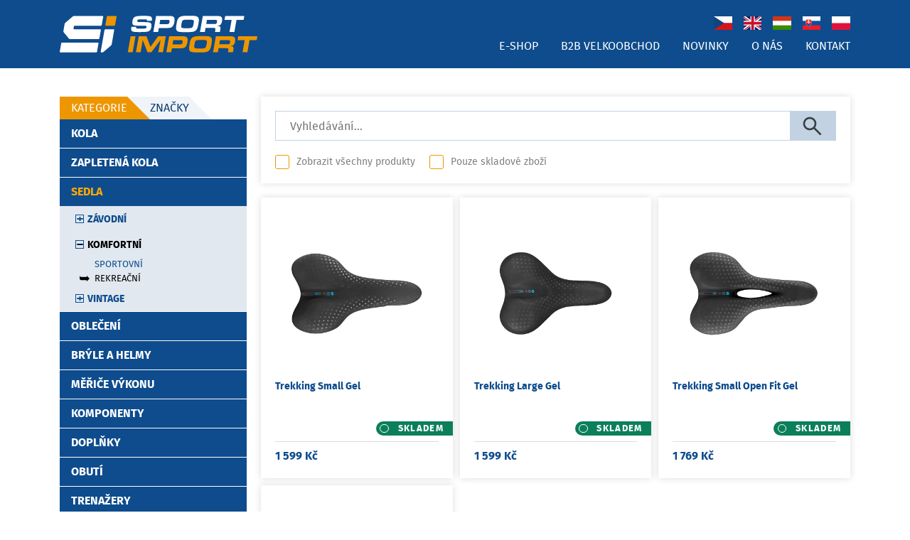

--- FILE ---
content_type: text/html; charset=UTF-8
request_url: https://www.sportimport.cz/eshop/c45-sedla-komfortni-rekreacni
body_size: 8875
content:
<!DOCTYPE html>
<html>
<head>
    <title>Sport Import s.r.o.</title>
    <meta charset="utf-8">
    <meta http-equiv="content-language" content="cs">
    <meta name="robots" content="index, follow">
    <meta name="keywords" content="Sport Import, dovozce, distributor">
    <meta name="description" content="Autorizovaný dovozce cyklistických značek do České repuliky, na Slovensko a do Maďarska.">
    <meta name="viewport" content="width=device-width, initial-scale=1">
    <link rel="stylesheet" href="/static/fancybox/jquery.fancybox-2.1.5.css" type="text/css" media="screen" />
    <link rel="stylesheet" type="text/css" href="/static/styles/jquery/jquery-ui.min.css">
    <link rel="Shortcut Icon" href="/static/img/favicon/si-32.png" type="image/x-icon" sizes="32x32" />
    <link rel="stylesheet" type="text/css" href="/static/styles/style-responsive.css?1767436115" />
    <link rel="stylesheet" type="text/css" href="/static/styles/style-si.css?1728825100" />
    <script type="text/javascript" src="/static/js/jquery-1.9.1.min.js"></script>
    <script type="text/javascript" src="/static/js/jquery-ui.min.js"></script>
    <script type="text/javascript" src="/static/fancybox/jquery.fancybox-2.1.5.pack.js"></script>
    <script type="text/javascript" src="/static/fancybox/jquery.mousewheel-3.0.6.pack.js"></script>
    <script type="text/javascript" src="/static/js/functions.js?1765970654"></script>
</head>
<body class="">
    <nav>
        <div class="alignCenter">
            <div class="pane1 centered alignLeft">
                <div class="paneContent">
                    <div style="position: relative;">
                        <div class="alignRight">
                            <div id="locales"><input type="radio" name="language" value="1" id="language_1" checked="checked" /><label for="language_1"  class="customized"></label><label for="language_1"  title="Česky"><svg xmlns="http://www.w3.org/2000/svg" class="langIcon" viewBox="0 0 640 480"><path fill="#fff" d="M0 0h640v240H0z"/><path fill="#d7141a" d="M0 240h640v240H0z"/><path fill="#11457e" d="M360 240 0 0v480z"/></svg></label><input type="radio" name="language" value="2" id="language_2" /><label for="language_2"  class="customized"></label><label for="language_2"  title="English"><svg xmlns="http://www.w3.org/2000/svg" class="langIcon" viewBox="0 0 640 480"><path fill="#012169" d="M0 0h640v480H0z"/><path fill="#FFF" d="m75 0 244 181L562 0h78v62L400 241l240 178v61h-80L320 301 81 480H0v-60l239-178L0 64V0h75z"/><path fill="#C8102E" d="m424 281 216 159v40L369 281h55zm-184 20 6 35L54 480H0l240-179zM640 0v3L391 191l2-44L590 0h50zM0 0l239 176h-60L0 42V0z"/><path fill="#FFF" d="M241 0v480h160V0H241zM0 160v160h640V160H0z"/><path fill="#C8102E" d="M0 193v96h640v-96H0zM273 0v480h96V0h-96z"/></svg></label><input type="radio" name="language" value="3" id="language_3" /><label for="language_3"  class="customized"></label><label for="language_3"  title="Magyar"><svg xmlns="http://www.w3.org/2000/svg" class="langIcon" viewBox="0 0 640 480"><g fill-rule="evenodd"><path fill="#fff" d="M640 480H0V0h640z"/><path fill="#388d00" d="M640 480H0V320h640z"/><path fill="#d43516" d="M640 160.1H0V.1h640z"/></g></svg></label><input type="radio" name="language" value="4" id="language_4" /><label for="language_4"  class="customized"></label><label for="language_4"  title="Slovensky"><svg xmlns="http://www.w3.org/2000/svg" class="langIcon" viewBox="0 0 9600 7200" fill="#ee1c25"><defs><clipPath id="c"><path id="s" d="m4678 1746c0 0 56 561 56 1683-8 1146-865 1726-1494 2031-629-305-1486-885-1494-2031 0-1122 56-1683 56-1683z"/></clipPath></defs><g transform="scale(1200)"><path fill="#fff" d="m0 0h9v6H0z"/><path fill="#0b4ea2" d="m0 2h9v4H0z"/><path d="m0 4h9v2H0z"/></g><use xlink:href="#s"/><path fill="#fff" d="m3113 4800V3397c-475 0-610 42-752 85a2323 2323 0 0 0 0-431c142 43 277 85 752 85v-390c-150 0-357 6-595 87a2323 2323 0 0 0 0-432c238 80 445 86 595 86 0-113-35-356-79-557a2323 2323 0 0 0 412 0c-44 201-79 444-79 557 150 0 357-6 595-86a2323 2323 0 0 0 0 432c-238-81-445-87-595-87v390c475 0 610-42 752-85a2323 2323 0 0 0 0 431c-142-43-277-85-752-85v1403z"/><path clip-path="url(#c)" fill="#0b4ea2" d="m2463 5903a507 867 0 1 1 319-1541 584 1084 0 0 1 916 0 507 867 0 1 1 319 1541z"/><use xlink:href="#s" fill="none" stroke="#fff" stroke-width="108"/></svg></label><input type="radio" name="language" value="5" id="language_5" /><label for="language_5"  class="customized"></label><label for="language_5"  title="Polski"><svg xmlns="http://www.w3.org/2000/svg" class="langIcon" viewBox="0 0 640 480"><rect width="640" height="480" fill="#dc143c"/><rect width="640" height="240" fill="#fff"/></svg></label></div>                            
                        </div>
                        <div id="brandLogoLink">
                            <a href="https://www.sportimport.cz" title="Sport Import s.r.o."><img src="/static/img/logo/logo-si-2019-white-orange.svg" width="" height="" ></a>
                        </div>                        
                        <div id="mainMenu" class="alignRight">
                            <div class="mainMenuVertical">
                                <input type="checkbox" id="mainMenuVerticalIcon" name="mainMenuVerticalIcon" value="1">
                                <label for="mainMenuVerticalIcon"><svg xmlns="http://www.w3.org/2000/svg" class="" viewBox="0 0 150 150"><g transform="translate(0,-147)"><path d="M -0.26248791,172.10701 V 159.06705 H 75.393052 151.0485 v 13.03996 13.03995 H 75.393052 -0.26248791 Z"/><path d="M -0.26248791,223.58648 V 210.54654 H 75.393054 151.04851 v 13.03994 13.03991 H 75.393054 -0.26248791 Z"/><path d="M -0.26248689,272.94935 V 259.9094 H 75.393053 151.04851 v 13.03995 13.03996 H 75.393053 -0.26248689 Z" /></g></svg></label>
                                <div class="menu vertical"><div  class="menuItem"><a href="/eshop">E-shop</a></div><div  class="menuItem"><a href="/login">B2B&nbsp;velkoobchod</a></div><div  class="menuItem"><a href="/novinky">Novinky</a></div><div  class="menuItem"><a href="/o-nas">O&nbsp;nás</a></div><div  class="menuItem"><a href="/kontakt">Kontakt</a></div></div>
                            </div>
                            <div class="mainMenuHorizontal marginTopSmall">
                                <div class="menu horizontal alignRight"><div  class="menuItem"><a href="/eshop">E-shop</a></div><div  class="menuItem"><a href="/login">B2B&nbsp;velkoobchod</a></div><div  class="menuItem"><a href="/novinky">Novinky</a></div><div  class="menuItem"><a href="/o-nas">O&nbsp;nás</a></div><div  class="menuItem"><a href="/kontakt">Kontakt</a></div></div>
                            </div>
                        </div>
                    </div>
                </div>
            </div>
        </div>
    </nav>
    <main><div class="alignCenter">
    <div class="pane1 centered alignLeft colorBlue">
        <div class="paneContentSmall paddingTopBig paddingBottomBig">
            <div class="pane4">
                <div class="paneContentSmall">
                    <div>
                        <input type="radio" name="eshopMenuSwitch" id="eshopMenuCategoriesSwitch" value="1" checked="checked"><label
                            for="eshopMenuCategoriesSwitch" class="bgColorLightBlue colorDarkBlue">Kategorie</label><input type="radio" name="eshopMenuSwitch" id="eshopMenuBrandsSwitch" value="1" ><label
                            for="eshopMenuBrandsSwitch" class="bgColorLightBlue colorDarkBlue">Značky</label>
                        <div class="menu vertical eshopMenu" id="eshopMenuCategories"><div  class="menuItem"><a href="/eshop/c1-kola">Kola</a><div  class="submenu"><div  class="menuItem"><a href="/eshop/c9-kola-silnicni">Silniční</a><div  class="submenu"><div  class="menuItem"><a href="/eshop/c13-kola-silnicni-sportovni">Sportovní</a></div><div  class="menuItem"><a href="/eshop/c14-kola-silnicni-vykonnostni">Výkonnostní</a></div><div  class="menuItem"><a href="/eshop/c15-kola-silnicni-profesionalni">Profesionální</a></div></div></div><div  class="menuItem"><a href="/eshop/c10-kola-horska">Horská</a></div><div  class="menuItem"><a href="/eshop/c11-kola-gravel">Gravel</a></div><div  class="menuItem"><a href="/eshop/c12-kola-tttriatlon">TT/Triatlon</a></div></div></div><div  class="menuItem"><a href="/eshop/c2-zapletena-kola">Zapletená&nbsp;kola</a><div  class="submenu"><div  class="menuItem"><a href="/eshop/c16-zapletena-kola-plastova-kola">Plášťová&nbsp;kola</a><div  class="submenu"><div  class="menuItem"><a href="/eshop/c20-zapletena-kola-plastova-kola-na-diskove-brzdy">Na&nbsp;diskové&nbsp;brzdy</a></div><div  class="menuItem"><a href="/eshop/c21-zapletena-kola-plastova-kola-na-rafkove-brzdy">Na&nbsp;ráfkové&nbsp;brzdy</a></div></div></div><div  class="menuItem"><a href="/eshop/c17-zapletena-kola-galuskova-kola">Galusková&nbsp;kola</a><div  class="submenu"><div  class="menuItem"><a href="/eshop/c22-zapletena-kola-galuskova-kola-na-diskove-brzdy">Na&nbsp;diskové&nbsp;brzdy</a></div><div  class="menuItem"><a href="/eshop/c23-zapletena-kola-galuskova-kola-na-rafkove-brzdy">Na&nbsp;ráfkové&nbsp;brzdy</a></div></div></div><div  class="menuItem"><a href="/eshop/c18-zapletena-kola-tttriatlon">TT/Triatlon</a><div  class="submenu"><div  class="menuItem"><a href="/eshop/c24-zapletena-kola-tttriatlon-na-diskove-brzdy">Na&nbsp;diskové&nbsp;brzdy</a></div><div  class="menuItem"><a href="/eshop/c25-zapletena-kola-tttriatlon-na-rafkove-brzdy">Na&nbsp;ráfkové&nbsp;brzdy</a></div></div></div><div  class="menuItem"><a href="/eshop/c79-zapletena-kola-drahova-kola">Dráhová&nbsp;kola</a></div><div  class="menuItem"><a href="/eshop/c80-zapletena-kola-mtb-kola">MTB&nbsp;kola</a></div><div  class="menuItem"><a href="/eshop/c19-zapletena-kola-prislusenstvi">Příslušenství</a></div></div></div><div  class="menuItem menuItemSelected"><a href="/eshop/c8-sedla">Sedla</a><div  class="submenu"><div  class="menuItem"><a href="/eshop/c42-sedla-zavodni">Závodní</a><div  class="submenu"><div  class="menuItem"><a href="/eshop/c46-sedla-zavodni-silnicni">Silniční</a></div><div  class="menuItem"><a href="/eshop/c47-sedla-zavodni-gravelendurance">Gravel/Endurance</a></div><div  class="menuItem"><a href="/eshop/c48-sedla-zavodni-mtb">MTB</a></div></div></div><div  class="menuItem menuItemSelected"><a href="/eshop/c43-sedla-komfortni">Komfortní</a><div  class="submenu"><div  class="menuItem"><a href="/eshop/c44-sedla-komfortni-sportovni">Sportovní</a></div><div  class="menuItem menuItemSelected"><a href="/eshop/c45-sedla-komfortni-rekreacni">Rekreační</a></div></div></div><div  class="menuItem"><a href="/eshop/c78-sedla-vintage">Vintage</a></div></div></div><div  class="menuItem"><a href="/eshop/c3-obleceni">Oblečení</a><div  class="submenu"><div  class="menuItem"><a href="/eshop/c82-obleceni-panske">Pánské</a><div  class="submenu"><div  class="menuItem"><a href="/eshop/c26-obleceni-panske-kratke-dresy">Krátké&nbsp;dresy</a></div><div  class="menuItem"><a href="/eshop/c27-obleceni-panske-dlouhe-dresy">Dlouhé&nbsp;dresy</a></div><div  class="menuItem"><a href="/eshop/c28-obleceni-panske-vesty">Vesty</a></div><div  class="menuItem"><a href="/eshop/c29-obleceni-panske-kratke-kalhoty">Krátké&nbsp;kalhoty</a></div><div  class="menuItem"><a href="/eshop/c30-obleceni-panske-dlouhe-kalhoty">Dlouhé&nbsp;kalhoty</a></div><div  class="menuItem"><a href="/eshop/c31-obleceni-panske-kombinezy">Kombinézy</a></div><div  class="menuItem"><a href="/eshop/c32-obleceni-panske-bundy">Bundy</a></div><div  class="menuItem"><a href="/eshop/c33-obleceni-panske-spodni-vrstvy">Spodní&nbsp;vrstvy</a></div><div  class="menuItem"><a href="/eshop/c34-obleceni-panske-triatlon">Triatlon</a></div><div  class="menuItem"><a href="/eshop/c128-obleceni-panske-bezecke">Běžecké</a></div></div></div><div  class="menuItem"><a href="/eshop/c83-obleceni-damske">Dámské</a><div  class="submenu"><div  class="menuItem"><a href="/eshop/c85-obleceni-damske-kratke-dresy">Krátké&nbsp;dresy</a></div><div  class="menuItem"><a href="/eshop/c86-obleceni-damske-dlouhe-dresy">Dlouhé&nbsp;dresy</a></div><div  class="menuItem"><a href="/eshop/c87-obleceni-damske-vesty">Vesty</a></div><div  class="menuItem"><a href="/eshop/c88-obleceni-damske-kratke-kalhoty">Krátké&nbsp;kalhoty</a></div><div  class="menuItem"><a href="/eshop/c89-obleceni-damske-dlouhe-kalhoty">Dlouhé&nbsp;kalhoty</a></div><div  class="menuItem"><a href="/eshop/c90-obleceni-damske-kombinezy">Kombinézy</a></div><div  class="menuItem"><a href="/eshop/c91-obleceni-damske-bundy">Bundy</a></div><div  class="menuItem"><a href="/eshop/c92-obleceni-damske-spodni-vrstvy">Spodní&nbsp;vrstvy</a></div><div  class="menuItem"><a href="/eshop/c93-obleceni-damske-triatlon">Triatlon</a></div><div  class="menuItem"><a href="/eshop/c129-obleceni-damske-bezecke">Běžecké</a></div></div></div><div  class="menuItem"><a href="/eshop/c84-obleceni-detske">Dětské</a></div><div  class="menuItem"><a href="/eshop/c35-obleceni-pokryvky-hlavy">Pokrývky&nbsp;hlavy</a></div><div  class="menuItem"><a href="/eshop/c36-obleceni-navleky-ruce-a-nohy">Návleky&nbsp;ruce&nbsp;a&nbsp;nohy</a></div><div  class="menuItem"><a href="/eshop/c37-obleceni-navleky-na-obuv">Návleky&nbsp;na&nbsp;obuv</a></div><div  class="menuItem"><a href="/eshop/c38-obleceni-rukavice">Rukavice</a></div><div  class="menuItem"><a href="/eshop/c39-obleceni-ponozky">Ponožky</a></div><div  class="menuItem"><a href="/eshop/c40-obleceni-doplnky">Doplňky</a></div><div  class="menuItem"><a href="/eshop/c114-obleceni-volnocasove-obleceni">Volnočasové&nbsp;oblečení</a></div></div></div><div  class="menuItem"><a href="/eshop/c136-bryle-a-helmy">Brýle&nbsp;a&nbsp;helmy</a><div  class="submenu"><div  class="menuItem"><a href="/eshop/c109-bryle-a-helmy-bryle">Brýle</a><div  class="submenu"><div  class="menuItem"><a href="/eshop/c131-bryle-a-helmy-bryle-plny-ramecek">Plný&nbsp;rámeček</a></div><div  class="menuItem"><a href="/eshop/c132-bryle-a-helmy-bryle-otevreny-ramecek">Otevřený&nbsp;rámeček</a></div><div  class="menuItem"><a href="/eshop/c133-bryle-a-helmy-bryle-bez-ramecku">Bez&nbsp;rámečku</a></div><div  class="menuItem"><a href="/eshop/c134-bryle-a-helmy-bryle-photochromaticke">Photochromatické</a></div><div  class="menuItem"><a href="/eshop/c135-bryle-a-helmy-bryle-s-dioptrickou-vlozkou">S&nbsp;dioptrickou&nbsp;vložkou</a></div><div  class="menuItem"><a href="/eshop/c145-bryle-a-helmy-bryle-detske-bryle">Dětské&nbsp;brýle</a></div></div></div><div  class="menuItem"><a href="/eshop/c137-bryle-a-helmy-helmy">Helmy</a></div></div></div><div  class="menuItem"><a href="/eshop/c4-merice-vykonu">Měřiče&nbsp;výkonu</a><div  class="submenu"><div  class="menuItem"><a href="/eshop/c49-merice-vykonu-na-klikach">Na&nbsp;klikách</a><div  class="submenu"><div  class="menuItem"><a href="/eshop/c51-merice-vykonu-na-klikach-jednostranne">Jednostranné</a></div><div  class="menuItem"><a href="/eshop/c52-merice-vykonu-na-klikach-oboustranne">Oboustranné</a></div></div></div><div  class="menuItem"><a href="/eshop/c50-merice-vykonu-v-pedalech">V&nbsp;pedálech</a><div  class="submenu"><div  class="menuItem"><a href="/eshop/c53-merice-vykonu-v-pedalech-jednostranne">Jednostranné</a></div><div  class="menuItem"><a href="/eshop/c54-merice-vykonu-v-pedalech-oboustranne">Oboustranné</a></div></div></div><div  class="menuItem"><a href="/eshop/c76-merice-vykonu-prislusenstvi">Příslušenství</a></div></div></div><div  class="menuItem"><a href="/eshop/c5-komponenty">Komponenty</a><div  class="submenu"><div  class="menuItem"><a href="/eshop/c100-komponenty-riditka">Řidítka</a></div><div  class="menuItem"><a href="/eshop/c101-komponenty-predstavce">Představce</a></div><div  class="menuItem"><a href="/eshop/c146-komponenty-hlavova-slozeni">Hlavová&nbsp;složení</a></div><div  class="menuItem"><a href="/eshop/c138-komponenty-stredova-slozeni">Středová&nbsp;složení</a></div><div  class="menuItem"><a href="/eshop/c139-komponenty-raminka-prehazovacky">Ramínka&nbsp;přehazovačky</a></div><div  class="menuItem"><a href="/eshop/c102-komponenty-kosiky">Košíky</a></div><div  class="menuItem"><a href="/eshop/c140-komponenty-kladky-prehazovacky">Kladky&nbsp;přehazovačky</a></div><div  class="menuItem"><a href="/eshop/c103-komponenty-patky">Patky</a></div><div  class="menuItem"><a href="/eshop/c141-komponenty-loziska-naboju">Ložiska&nbsp;nábojů</a></div><div  class="menuItem"><a href="/eshop/c67-komponenty-pevne-osy">Pevné&nbsp;osy</a><div  class="submenu"><div  class="menuItem"><a href="/eshop/c68-komponenty-pevne-osy-odlehcene-profi">Odlehčené&nbsp;profi</a></div><div  class="menuItem"><a href="/eshop/c69-komponenty-pevne-osy-na-trenazer">Na&nbsp;trenažer</a></div><div  class="menuItem"><a href="/eshop/c130-komponenty-pevne-osy-na-detsky-vozik">Na&nbsp;dětský&nbsp;vozík</a></div><div  class="menuItem"><a href="/eshop/c154-komponenty-pevne-osy-na-tandem">Na&nbsp;tandem</a></div></div></div><div  class="menuItem"><a href="/eshop/c104-komponenty-sedlovky">Sedlovky</a></div><div  class="menuItem"><a href="/eshop/c142-komponenty-srouby">Šrouby</a></div><div  class="menuItem"><a href="/eshop/c105-komponenty-retezy">Řetězy</a></div><div  class="menuItem"><a href="/eshop/c106-komponenty-kliky">Kliky</a></div><div  class="menuItem"><a href="/eshop/c107-komponenty-kazety">Kazety</a></div><div  class="menuItem"><a href="/eshop/c110-komponenty-naboje">Náboje</a><div  class="submenu"><div  class="menuItem"><a href="/eshop/c111-komponenty-naboje-predni">Přední</a></div><div  class="menuItem"><a href="/eshop/c112-komponenty-naboje-zadni">Zadní</a></div></div></div><div  class="menuItem"><a href="/eshop/c113-komponenty-draty-a-niple">Dráty&nbsp;a&nbsp;niple</a></div><div  class="menuItem"><a href="/eshop/c126-komponenty-brzdy">Brzdy</a></div><div  class="menuItem"><a href="/eshop/c115-komponenty-lanka-a-bovdeny">Lanka&nbsp;a&nbsp;bovdeny</a></div><div  class="menuItem"><a href="/eshop/c119-komponenty-pedaly">Pedály</a></div><div  class="menuItem"><a href="/eshop/c116-komponenty-rafky">Ráfky</a></div></div></div><div  class="menuItem"><a href="/eshop/c6-doplnky">Doplňky</a><div  class="submenu"><div  class="menuItem"><a href="/eshop/c152-doplnky-cyklopocitace">Cyklopočítače</a></div><div  class="menuItem"><a href="/eshop/c153-doplnky-radary">Radary</a></div><div  class="menuItem"><a href="/eshop/c72-doplnky-drzaky-na-cyklopocitac">Držáky&nbsp;na&nbsp;cyklopočítač</a></div><div  class="menuItem"><a href="/eshop/c73-doplnky-ass-savery">Ass&nbsp;savery</a></div><div  class="menuItem"><a href="/eshop/c75-doplnky-hrudni-pasy">Hrudní&nbsp;pásy</a></div><div  class="menuItem"><a href="/eshop/c77-doplnky-gripy-a-omotavky">Gripy&nbsp;a&nbsp;omotávky</a></div><div  class="menuItem"><a href="/eshop/c143-doplnky-vlozky-do-bot">Vložky&nbsp;do&nbsp;bot</a></div><div  class="menuItem"><a href="/eshop/c81-doplnky-cyklisticke-lahve">Cyklistické&nbsp;láhve</a></div><div  class="menuItem"><a href="/eshop/c108-doplnky-stojany-na-kolo">Stojany&nbsp;na&nbsp;kolo</a></div><div  class="menuItem"><a href="/eshop/c118-doplnky-ochrana-kola">Ochrana&nbsp;kola</a></div><div  class="menuItem"><a href="/eshop/c120-doplnky-pumpy">Pumpy</a></div><div  class="menuItem"><a href="/eshop/c121-doplnky-svetla">Světla</a><div  class="submenu"><div  class="menuItem"><a href="/eshop/c122-doplnky-svetla-predni-svetla">Přední&nbsp;světla</a></div><div  class="menuItem"><a href="/eshop/c123-doplnky-svetla-zadni-svetla">Zadní&nbsp;světla</a></div><div  class="menuItem"><a href="/eshop/c124-doplnky-svetla-sety-svetel">Sety&nbsp;světel</a></div><div  class="menuItem"><a href="/eshop/c125-doplnky-svetla-prislusenstvi">Příslušenství</a></div></div></div><div  class="menuItem"><a href="/eshop/c127-doplnky-naradi">Nářadí</a></div></div></div><div  class="menuItem"><a href="/eshop/c55-obuti">Obutí</a><div  class="submenu"><div  class="menuItem"><a href="/eshop/c56-obuti-plaste">Pláště</a></div><div  class="menuItem"><a href="/eshop/c57-obuti-galusky">Galusky</a></div><div  class="menuItem"><a href="/eshop/c74-obuti-prislusenstvi">Příslušenství</a></div><div  class="menuItem"><a href="/eshop/c117-obuti-duse">Duše</a></div></div></div><div  class="menuItem"><a href="/eshop/c7-trenazery">Trenažery</a><div  class="submenu"><div  class="menuItem"><a href="/eshop/c58-trenazery-chytre-trenazery">Chytré&nbsp;trenažery</a></div><div  class="menuItem"><a href="/eshop/c70-trenazery-prislusenstvi">Příslušenství</a><div  class="submenu"><div  class="menuItem"><a href="/eshop/c71-trenazery-prislusenstvi-adaptery-na-pevne-osy">Adaptéry&nbsp;na&nbsp;pevné&nbsp;osy</a></div></div></div></div></div><div  class="menuItem"><a href="/eshop/c147-sportovni-kosmetika">Sportovní&nbsp;kosmetika</a><div  class="submenu"><div  class="menuItem"><a href="/eshop/c148-sportovni-kosmetika-pred-vykonem">Před&nbsp;výkonem</a></div><div  class="menuItem"><a href="/eshop/c149-sportovni-kosmetika-ochrana-behem-vykonu">Ochrana&nbsp;během&nbsp;výkonu</a></div><div  class="menuItem"><a href="/eshop/c150-sportovni-kosmetika-po-vykonu">Po&nbsp;výkonu</a></div><div  class="menuItem"><a href="/eshop/c151-sportovni-kosmetika-regenerace">Regenerace</a></div></div></div></div>
                        <div class="menu vertical eshopMenu" id="eshopMenuBrands"><div  class="menuItem"><a href="/eshop/b10-4iiii-innovations">4iiii&nbsp;Innovations</a></div><div  class="menuItem"><a href="/eshop/b2-ale-cycling-clothing">ALÉ&nbsp;Cycling&nbsp;Clothing</a></div><div  class="menuItem"><a href="/eshop/b47-ale-social-crew">ALÉ&nbsp;Social&nbsp;Crew</a></div><div  class="menuItem"><a href="/eshop/b25-close-the-gap">Close&nbsp;the&nbsp;Gap</a></div><div  class="menuItem"><a href="/eshop/b44-cycplus">CYCPLUS</a></div><div  class="menuItem"><a href="/eshop/b32-drac-wheels">D.R.A.C.&nbsp;Wheels</a></div><div  class="menuItem"><a href="/eshop/b19-dt-swiss">DT&nbsp;Swiss</a></div><div  class="menuItem"><a href="/eshop/b1-fast-forward-wheels">Fast&nbsp;Forward&nbsp;Wheels</a></div><div  class="menuItem"><a href="/eshop/b17-favero">Favero</a></div><div  class="menuItem"><a href="/eshop/b42-fore-wheels">FORE&nbsp;Wheels</a></div><div  class="menuItem"><a href="/eshop/b40-idmatch">idMatch</a></div><div  class="menuItem"><a href="/eshop/b9-isaac-cycles">Isaac&nbsp;Cycles</a></div><div  class="menuItem"><a href="/eshop/b43-kask">KASK</a></div><div  class="menuItem"><a href="/eshop/b38-kogel">Kogel</a></div><div  class="menuItem"><a href="/eshop/b36-neon">Neon</a></div><div  class="menuItem"><a href="/eshop/b45-qm-sportscare">QM&nbsp;Sportscare</a></div><div  class="menuItem"><a href="/eshop/b33-ravemen-lights">Ravemen&nbsp;Lights</a></div><div  class="menuItem"><a href="/eshop/b27-robert-axle-project">Robert&nbsp;Axle&nbsp;Project</a></div><div  class="menuItem"><a href="/eshop/b7-san-marco-bioaktive">San&nbsp;Marco&nbsp;BIOAKTIVE</a></div><div  class="menuItem"><a href="/eshop/b6-selle-san-marco">Selle&nbsp;San&nbsp;Marco</a></div><div  class="menuItem"><a href="/eshop/b15-shimano">Shimano</a></div><div  class="menuItem"><a href="/eshop/b31-sport-import">Sport&nbsp;Import</a></div><div  class="menuItem"><a href="/eshop/b23-trivio">Trivio</a></div><div  class="menuItem"><a href="/eshop/b37-tubolito">Tubolito</a></div><div  class="menuItem"><a href="/eshop/b5-tufo">Tufo</a></div></div>
                    </div>
                    <div id="cart" class="">
                        <div  class="shopBarItem clickable" data-url="/eshop/kosik"><span class="cartTitle">Nákupní košík</span><span class="cartIcon" title="Nákupní košík"><svg version="1.1" id="shoppingBags" xmlns="http://www.w3.org/2000/svg" xmlns:xlink="http://www.w3.org/1999/xlink" x="0px" y="0px" viewBox="-210 -160 722 672" style="enable-background:new -210 -160 722 672;" xml:space="preserve">
            <path class="lines" d="M349.867,85.333H8.533C3.823,85.333,0,89.156,0,93.867v409.6C0,508.186,3.823,512,8.533,512H128v-17.067H17.067V102.4 h324.267v145.067H358.4v-153.6C358.4,89.156,354.586,85.333,349.867,85.333z"/>
            <path class="lines" d="M452.267,85.333h-102.4c-4.719,0-8.533,3.823-8.533,8.533v153.6H358.4V102.4h85.333v145.067H460.8v-153.6 C460.8,89.156,456.986,85.333,452.267,85.333z"/>
            <path class="lines" d="M401.067,238.933H128c-4.71,0-8.533,3.823-8.533,8.533v256c0,4.719,3.823,8.533,8.533,8.533h273.067 c4.719,0,8.533-3.814,8.533-8.533v-256C409.6,242.756,405.786,238.933,401.067,238.933z M392.533,494.933h-256V256h256V494.933z" />
            <path class="lines" d="M503.467,238.933h-102.4c-4.719,0-8.533,3.823-8.533,8.533v256c0,4.719,3.814,8.533,8.533,8.533h102.4 c4.719,0,8.533-3.814,8.533-8.533v-256C512,242.756,508.186,238.933,503.467,238.933z M494.933,494.933H409.6V256h85.333V494.933z"/>
            <path class="lines" d="M458.743,438.178c-3.234-3.78-9.719-3.78-12.954,0l-51.2,59.733l12.954,11.102l44.723-52.173l44.723,52.173l12.954-11.102 L458.743,438.178z"/>
            <path class="lines" d="M179.2,0c-42.342,0-76.8,34.458-76.8,76.8v59.733h17.067V76.8c0-32.939,26.795-59.733,59.733-59.733 s59.733,26.795,59.733,59.733v59.733H256V76.8C256,34.458,221.542,0,179.2,0z"/>
            <path class="lines" d="M281.6,0c-42.342,0-76.8,34.458-76.8,76.8v17.067h17.067V76.8c0-32.939,26.795-59.733,59.733-59.733 c32.93,0,59.733,26.795,59.733,59.733v17.067H358.4V76.8C358.4,34.458,323.951,0,281.6,0z"/>
            <path class="lines" d="M324.267,290.133v34.133c0,32.93-26.803,59.733-59.733,59.733c-32.939,0-59.733-26.803-59.733-59.733v-34.133h-17.067 v34.133c0,42.351,34.458,76.8,76.8,76.8c42.351,0,76.8-34.449,76.8-76.8v-34.133H324.267z"/>
            <rect class="lines" x="443.733" y="247.467" width="17.067" height="196.267"/>
            <rect class="lines" x="392.533" y="93.867" width="17.067" height="153.6"/>
            <circle cx="0" cy="50" r="200" stroke="black" stroke-width="10" fill="#ffffff"/>
            <text x="0" y="50" textLength="330" text-anchor="middle" dominant-baseline="central" fill="#ffffff">0</text>
            </svg></span><span class="cartAmount">0&nbsp;Kč</span><span class="cartButtonEnter"><button class="formButton" type="button" name="order_products"  onclick="document.location='/eshop/kosik';" >Vstup do košíku</button></span><span class="cartButtonClear"><button class="formButton" type="button" name="clear_cart"  onclick="clearCart(); return false;" >Vyprázdnit košík</button></span></div><div  class="shopBarItem"><span class="currencyTitle">Měna:</span><div  class="selectBox currencySelect"><input type="hidden" name="currency" value="1" id="currency" /><div  class="selectBoxText">Česká koruna (Kč)</div><div  class="selectBoxIcon">&#x2193;</div><div  class="selectBoxItems"><div  class="selectBoxItem selectBoxSelectedItem" data-value="1">Česká koruna (Kč)</div><div  class="selectBoxItem" data-value="2">Euro (&euro;)</div><div  class="selectBoxItem" data-value="4">Maďarský forint (Ft)</div><div  class="selectBoxItem" data-value="5">Polský zlotý (zł)</div></div></div></div>
                    </div>
                </div>
            </div><div class="pane34">
                <div class="paneContentSmall">
                    <div id="controlBoxPanel">
    <div class="paneContent shadowSelected">
        <div id="controlBox"><div ><form action="/eshop/hledat" method="post" class="searchForm" id="searchForm"><span class="searchBox"><input type="text" name="pattern" value="" class="searchField" placeholder="Vyhledávání..." /><button class="formButton searchButton" type="button" name="hledat"  title="Vyhledávání" onclick="this.form.submit();" ><svg xmlns="http://www.w3.org/2000/svg" class=" inLineIcon" viewBox="0 0 48 48"><path d="M0 0h48v48H0z" fill="none"/><path d="M18,32c3.144,0,6.036-1.049,8.373-2.799L40,42.829L42.828,40L29.201,26.373C30.951,24.036,32,21.144,32,18 c0-7.732-6.268-14-14-14S4,10.268,4,18S10.268,32,18,32z M18,8c5.514,0,10,4.486,10,10c0,5.514-4.486,10-10,10c-5.514,0-10-4.486-10-10C8,12.486,12.486,8,18,8z"/></svg></button><input type="hidden" name="hledat" value="1" /></span><span class="checkboxShowAll"><input type="checkbox" name="show_all" value="1" id="show_all" /><label for="show_all"  class="customized"></label><label for="show_all"  class="checkbox">Zobrazit všechny produkty</label></span><span class="checkboxInStock"><input type="checkbox" name="in_stock" value="1" id="in_stock" /><label for="in_stock"  class="customized"></label><label for="in_stock"  class="checkbox">Pouze skladové zboží</label></span></form><script type="text/javascript">
            function controlBoxSet(name,value) {
                $.getJSON('/ajax_public/control-box-set/' + name + '/' + value, function(){
                    document.location.reload();
                });
            }
            $(document).ready(function(){
                $('#show_all, #in_stock').change(function(){
                    controlBoxSet($(this).attr('name'), ($(this).prop('checked') ? 1 : 0));
                });
            });
        </script></div></div>
    </div>
</div>
<div class="productList dynamicPane3"><div  class="productBox dynamicPane"><div  class="paneContent"><a class="productBoxContent" href="/eshop/c45-sedla-komfortni-rekreacni/13079-trekking-small-gel"><div  class="squareImageBox"><div  class="squareImageBoxWrapper"><img src="/static/img/items/full/10498" /></div></div><div  class="productBoxTitle ">Trekking Small Gel</div><div  class="productBoxStock"><img src="/static/img/icons/checked.png" /><span class="productInStock">SKLADEM</span></div><div  class="productBoxPrice">1&nbsp;599&nbsp;Kč</div></a></div></div><div  class="productBox dynamicPane"><div  class="paneContent"><a class="productBoxContent" href="/eshop/c45-sedla-komfortni-rekreacni/13080-trekking-large-gel"><div  class="squareImageBox"><div  class="squareImageBoxWrapper"><img src="/static/img/items/full/10499" /></div></div><div  class="productBoxTitle ">Trekking Large Gel</div><div  class="productBoxStock"><img src="/static/img/icons/checked.png" /><span class="productInStock">SKLADEM</span></div><div  class="productBoxPrice">1&nbsp;599&nbsp;Kč</div></a></div></div><div  class="productBox dynamicPane"><div  class="paneContent"><a class="productBoxContent" href="/eshop/c45-sedla-komfortni-rekreacni/13077-trekking-small-open-fit-gel"><div  class="squareImageBox"><div  class="squareImageBoxWrapper"><img src="/static/img/items/full/10496" /></div></div><div  class="productBoxTitle ">Trekking Small Open Fit Gel</div><div  class="productBoxStock"><img src="/static/img/icons/checked.png" /><span class="productInStock">SKLADEM</span></div><div  class="productBoxPrice">1&nbsp;769&nbsp;Kč</div></a></div></div><div  class="productBox dynamicPane"><div  class="paneContent"><a class="productBoxContent" href="/eshop/c45-sedla-komfortni-rekreacni/13078-trekking-large-open-fit-gel"><div  class="squareImageBox"><div  class="squareImageBoxWrapper"><img src="/static/img/items/full/10497" /></div></div><div  class="productBoxTitle ">Trekking Large Open Fit Gel</div><div  class="productBoxStock"><img src="/static/img/icons/checked.png" /><span class="productInStock">SKLADEM</span></div><div  class="productBoxPrice">1&nbsp;769&nbsp;Kč</div></a></div></div></div>
<div class="alignCenter"><div  style="margin-top: 20px;"><button class="formButton colorWhite bgColorBlue" type="button" name="show_all"  id="showAllButton" onclick="controlBoxSet('show_all',1);" >Zobrazit všechny produkty</button></div></div>



                </div>
            </div>
        </div>
    </div>
</div>


</main>
    <footer class="alignCenter">
                <div id="ourBrands" class="alignCenter paddingTopBig paddingBottom">
            <div class="pane1 centered alignLeft">
                <div class="paneContentSmall alignCenter">
                <div class="pane7 ourBrandTile"><div><a href="https://www.sportimport.cz/ffwd" target="blank"><div><img src="/static/img/brands/ffwd/logo-ffwd.svg" ></div></a></div></div><div
                     class="pane7 ourBrandTile"><div><a href="https://www.sportimport.cz/isaac" target="blank"><div><img src="/static/img/brands/isaac/logo-isaac.svg" ></div></a></div></div><div
                     class="pane7 ourBrandTile"><div><a href="https://www.sportimport.cz/ale" target="blank"><div><img src="/static/img/brands/ale/logo-ale.svg" ></div></a></div></div><div
                     class="pane7 ourBrandTile"><div><a href="https://www.sportimport.cz/favero" target="blank"><div><img src="/static/img/brands/favero/logo-favero.svg" ></div></a></div></div><div
                     class="pane7 ourBrandTile"><div><a href="https://www.sportimport.cz/san-marco" target="blank"><div><img src="/static/img/brands/san-marco/logo-ssm.svg" ></div></a></div></div><div
                     class="pane7 ourBrandTile"><div><a href="https://www.sportimport.cz/cycplus" target="blank"><div><img src="/static/img/brands/cycplus/logo-cycplus.svg" ></div></a></div></div><div
                     class="pane7 ourBrandTile"><div><a href="https://www.sportimport.cz/4iiii" target="blank"><div><img src="/static/img/brands/4iiii/logo-4iiii.svg" ></div></a></div></div><div
                     class="pane7 ourBrandTile"><div><a href="https://www.sportimport.cz/neon" target="blank"><div><img src="/static/img/brands/neon/logo-neon.svg" ></div></a></div></div><div
                     class="pane7 ourBrandTile"><div><a href="https://www.sportimport.cz/ravemen" target="blank"><div><img src="/static/img/brands/ravemen/logo-ravemen.svg" ></div></a></div></div><div
                     class="pane7 ourBrandTile"><div><a href="https://www.sportimport.cz/qm" target="blank"><div><img src="/static/img/brands/qm/logo-qm.svg" ></div></a></div></div><!--<div
                     class="pane7 ourBrandTile"><div><a href="https://www.sportimport.cz/kask" target="blank"><div><img src="/static/img/brands/kask/logo-kask.svg" ></div></a></div></div>--><div
                     class="pane7 ourBrandTile"><div><a href="https://www.sportimport.cz/close-the-gap" target="blank"><div><img src="/static/img/brands/cg/logo-cg.svg" ></div></a></div></div><div
                     class="pane7 ourBrandTile"><div><a href="https://www.sportimport.cz/rap" target="blank"><div><img src="/static/img/brands/rap/logo-rap.svg" ></div></a></div></div><div                     
                     class="pane7 ourBrandTile"><div><a href="https://www.sportimport.cz/kogel" target="blank"><div><img src="/static/img/brands/kogel/logo-kogel.svg" ></div></a></div></div>
                </div>
            </div>
        </div>

                <div class="pane1 centered alignLeft paddingTop paddingBottomBig">
            <div class="pane4">
                <div class="paneContent menu vertical"><div  class="menuItem"><a href="/eshop">E-shop</a></div><div  class="menuItem"><a href="/login">B2B&nbsp;velkoobchod</a></div><div  class="menuItem"><a href="/novinky">Novinky</a></div><div  class="menuItem"><a href="/o-nas">O&nbsp;nás</a></div><div  class="menuItem"><a href="/kontakt">Kontakt</a></div></div>
            </div><div class="pane4 paneBorderedLeft">
                <div class="paneContent smallerFont">
                    <a href="http://www.sportimport.cz" title="Sport Import s.r.o."><img src="/static/img/logo/logo-si-2019-black.svg" alt="Logo Sport Import s.r.o." width="50%" class="colorBlue"></a><br>
                    <br>
                    Dovozce high-end cyklistických značek pro Česko, Slovensko a Maďarsko<br>
                    <br>
                    <span class="bold">Sport Import s.r.o.</span><br>
                    Modřická 979/75<br>
                    66448 Moravany<br>
                    Česká Republika<br>
                    <br>
                    tel.&nbsp;&nbsp;&nbsp;&nbsp;&nbsp;+420 723 804 415<br>
                    tel.&nbsp;&nbsp;&nbsp;&nbsp;&nbsp;+420 728 899 410<br>
                    tel.&nbsp;&nbsp;&nbsp;&nbsp;&nbsp;+36 30 476 7154<br>
                    mail&nbsp;&nbsp;&nbsp;<span class="bold">info@sportimport.cz</span><br>
                    <br>
                    
                    &copy;2014-2026 Sport Import s.r.o.
                </div>
            </div><div class="pane4 paneBorderedLeft">
                <div class="paneContent smallerFont">
                    Naše značky
                    <ul class="arrow">
                        <li><a class="bold noUnderline hoverUnderline" href="https://www.sportimport.cz/isaac">Isaac Cycle</a></li>
                        <li><a class="bold noUnderline hoverUnderline" href="https://www.sportimport.cz/ffwd">Fast Forward Wheels</a></li>
                        <li><a class="bold noUnderline hoverUnderline" href="https://www.sportimport.cz/san-marco">Selle San Marco</a></li>
                        <li><a class="bold noUnderline hoverUnderline" href="https://www.sportimport.cz/bioaktive">San Marco Bioaktive</a></li>
                        <li><a class="bold noUnderline hoverUnderline" href="https://www.sportimport.cz/ale">ALÉ Cycling Clothing</a></li>
                        <li><a class="bold noUnderline hoverUnderline" href="https://www.sportimport.cz/ale-team">ALÉ Team</a></li>
                        <li><a class="bold noUnderline hoverUnderline" href="https://www.sportimport.cz/4iiii">4iiii Innovations</a></li>
                        <li><a class="bold noUnderline hoverUnderline" href="https://www.sportimport.cz/close-the-gap">Close The Gap</a></li>
                        <li><a class="bold noUnderline hoverUnderline" href="https://www.sportimport.cz/rap">The Robert Axle Project</a></li>
                        <li><a class="bold noUnderline hoverUnderline" href="https://www.sportimport.cz/trivio">Trivio</a></li>
                        <li><a class="bold noUnderline hoverUnderline" href="https://www.sportimport.cz/ravemen">Ravemen Lights</a></li>
                        <li><a class="bold noUnderline hoverUnderline" href="https://www.sportimport.cz/cycplus">Cycplus</a></li>
                        <li><a class="bold noUnderline hoverUnderline" href="https://www.sportimport.cz/favero">Favero Assioma</a></li>
                        <li><a class="bold noUnderline hoverUnderline" href="https://www.sportimport.cz/qm">QM Sportscare</a></li>                        
                    </ul>
                </div>
            </div><div class="pane4 paneBorderedLeft">
                <div class="paneContent smallerFont">                    
                    <a target="blank" href="https://www.facebook.com/sportimportczsk/"><svg version="1.1" xmlns="http://www.w3.org/2000/svg" xmlns:xlink="http://www.w3.org/1999/xlink" 
                        x="0px" y="0px" width="1.2em" height="1.2em" viewBox="0 0 60.734 60.733" 
                        xml:space="preserve"><g><path class="colorBlue" d="M57.378,0.001H3.352C1.502,0.001,0,1.5,0,3.353v54.026c0,1.853,1.502,3.354,3.352,3.354h29.086V37.214h-7.914v-9.167h7.914v-6.76c0-7.843,4.789-12.116,11.787-12.116c3.355,0,6.232,0.251,7.071,0.36v8.198l-4.854,0.002c-3.805,0-4.539,1.809-4.539,4.462v 5.851h9.078l-1.187,9.166h-7.892v23.52h15.475c1.852,0,3.355-1.503,3.355-3.351V3.351C60.731,1.5,59.23,0.001,57.378,0.001z"/></g>
                        </svg></a>
                    <a target="blank" href="https://www.instagram.com/sportimportcz/"><svg version="1.1" xmlns="http://www.w3.org/2000/svg" xmlns:xlink="http://www.w3.org/1999/xlink" 
                        x="0px" y="0px" width="1.2em" height="1.2em" viewBox="0 0 512 512" xml:space="preserve">
                        <g><g><g>
                            <path class="colorBlue" d="M256,136.533c-65.877,0-119.467,53.589-119.467,119.467S190.123,375.467,256,375.467S375.467,321.877,375.467,256
                                    S321.877,136.533,256,136.533z M256,349.867c-51.755,0-93.867-42.112-93.867-93.867c0-51.755,42.112-93.867,93.867-93.867
                                    c51.755,0,93.867,42.112,93.867,93.867C349.867,307.755,307.755,349.867,256,349.867z"/>
                            <path class="colorBlue" d="M256,179.2c-42.342,0-76.8,34.458-76.8,76.8s34.458,76.8,76.8,76.8s76.8-34.458,76.8-76.8S298.342,179.2,256,179.2z"/>
                            <path class="colorBlue" d="M366.225,68.267h-220.45c-42.735,0-77.508,34.773-77.508,77.508v220.45c0,42.735,34.773,77.508,77.508,77.508h220.45
                                    c42.735,0,77.508-34.773,77.508-77.508v-220.45C443.733,103.04,408.96,68.267,366.225,68.267z M256,392.533
                                    c-75.281,0-136.533-61.252-136.533-136.533S180.719,119.467,256,119.467S392.533,180.719,392.533,256
                                    S331.281,392.533,256,392.533z M392.533,145.067c-14.14,0-25.6-11.46-25.6-25.6s11.46-25.6,25.6-25.6
                                    c14.14,0,25.6,11.46,25.6,25.6S406.673,145.067,392.533,145.067z"/>
                            <path class="colorBlue" d="M366.225,0h-220.45C65.399,0,0,65.399,0,145.775v220.45C0,446.601,65.399,512,145.775,512h220.45
                                    C446.601,512,512,446.601,512,366.225v-220.45C512,65.399,446.601,0,366.225,0z M460.8,366.225
                                    c0,52.147-42.428,94.575-94.575,94.575h-220.45c-52.147,0-94.575-42.428-94.575-94.575v-220.45
                                    c0-52.147,42.428-94.575,94.575-94.575h220.45c52.147,0,94.575,42.428,94.575,94.575V366.225z"/>
                        </g></g></g></svg></a>
                    <p class="marginTopSmall">Sledujte nás na Facebooku a Instagramu<br>@sportimportcz</p>
                </div>
            </div>
        </div>

    </footer>
</body>
</html>


--- FILE ---
content_type: text/css
request_url: https://www.sportimport.cz/static/styles/style-responsive.css?1767436115
body_size: 3398
content:
@import url('general.css?58');
@import url('tables/style-tables.css?3');
@import url('forms/style-forms.css?23');
@import url('icon-panel/icon-panel.css?1');

body { padding: 0px; margin: 0px; font-family: 'Fira Sans'; min-width: 300px; font-size: 1em; }
nav { box-sizing: border-box; }
main { display: block; background-color: none; }
footer { min-height: 30em; }

/* HOMEPAGE IMAGE */

#hpImage { position: absolute; left: 0; top: 0; right: 0; z-index: -9999; height: 10000px; background-color: rgb(14,76,141); }
#hpImage img { width: 100%; }

/* HOMEPAGE TITLE */

#hpTitle { color: white; font-size: 175%; padding-top: 3em; padding-bottom: 3em; background-repeat: no-repeat; background-size: cover; }
#hpTitle h1 { line-height: 120%; }
#hpTitle a { box-sizing: border-box; display: inline-block; color: white; text-transform: uppercase; font-weight: bold; background-color: rgb(14,76,141); padding: 1em 1em 1em 1em; }
#hpTitle #eshopLink { background-color: rgb(255,168,0); }
#hpTitle #eshopLink, #hpTitle #b2bLink { font-size: 90%; }
#hpTitle > .pane1 { padding: 3em; padding-right: 7em; }

/* NEWS PREVIEW/LIST */
#newsPreview span, #newsList span { display: inline-block; }

/* OUR BRANDS TILES */

.ourBrandTile { display: inline-block; text-align: center; padding: 0.2em; }
.ourBrandTile a > div { padding: 10%; line-height: 3em; background-color: white;  }
.ourBrandTile a img { display: inline-block; max-width: 100%; max-height: 2.8em; opacity: 0.6; filter: invert(30%) sepia(8%) saturate(7187%) hue-rotate(179deg) brightness(88%) contrast(106%); }
.ourBrandTile a:hover img { opacity: 1.0; }

/* BRANDS LOGO */
#brandLogoLink { position: absolute; top: 0px; left: 0px; right: 50%; bottom: 0px; height: 100%;}
#brandLogoLink a { width: 100%; height: 100%; box-sizing: border-box; }
#brandLogoLink a img { height: 100%; max-width: 50%; }

/* ESHOP HOMEPAGE */

#eshopBg { margin-top: 20px; text-align: center; position: relative; }
#eshopBg img { width: 100%; }
#eshopBg span { position: absolute; top: 15%; left: 25%; width: 50%; font-size: 1.5em; display: inline-block; border: 0px solid white; color: white; text-transform: uppercase; }

/* ESHOP MENU */

.eshopMenu.menu.vertical a:hover { text-decoration: none; }
.eshopMenu { padding-top: 0px; }
.eshopMenu .menuItem { text-transform: uppercase; }
.eshopMenu > .menuItem { font-weight: bold; }
.eshopMenu > .menuItem + .menuItem { margin-top: 1px; }
.eshopMenu .submenu .submenu .menuItem { font-weight: normal; }

.eshopMenu .submenu { }
.eshopMenu .menuItem > a { background-color: rgb(14,76,141); color: white; display: block; padding: 0; padding-left: 1em; box-sizing: border-box; line-height: 2.5em; text-decoration: none; }
.eshopMenu .menuItem > a:hover { color: rgb(255,168,0); text-decoration: none; }

.eshopMenu .submenu .menuItem a { background-color: rgb(225,232,240); color: rgb(14,76,141); font-size: 90%; padding-left: 1.5em; line-height: 2.5em; }
.eshopMenu .submenu .menuItem > a:before { content: "\002B"; display: inline-block; border: 1px solid rgb(14,76,141); line-height: 0.5em; width: 0.5em; text-align: center; vertical-align: -0.1em; font-weight: normal; font-size: 150%; margin-right: 0.2em; }
.eshopMenu .submenu .submenu .menuItem a { font-size: 80%; padding-left: 2em; line-height: 1.6em; }
.eshopMenu .submenu .submenu .menuItem a:before { content: ""; display: inline-block; border: 0px; width: 1em; }

.eshopMenu .submenu .menuItemSelected > a { font-weight: bold; color: black; }
.eshopMenu .submenu .menuItemSelected > a:before { content: "\2212"; }
.eshopMenu .submenu .submenu .menuItemSelected > a { font-weight: normal; padding-left: 2em; }
.eshopMenu .submenu .submenu .menuItemSelected > a:before { content: "\27A5"; display: inline-block; border: 0px; width: 1em; }

.eshopMenu > .menuItemSelected > a { font-weight: bold; color: rgb(255,168,0); padding-left: 1em; }

input[name="eshopMenuSwitch"] { display: none; }
#eshopMenuCategoriesSwitch + label, #eshopMenuBrandsSwitch + label { text-transform: uppercase; position: relative; display: inline-block; margin: 0px; line-height: 2em; text-align: center; cursor: pointer; clip-path: polygon(0% 0%, calc(100% - 2em) 0%, 100% 100%, 0% 100%); }
#eshopMenuCategoriesSwitch + label { padding-left: 1em; padding-right: 2em; z-index: 2; }
#eshopMenuBrandsSwitch + label { margin-left: -2em; padding-left: 2em; padding-right: 2em; z-index: 1; }
#eshopMenuCategoriesSwitch + label:hover, #eshopMenuBrandsSwitch + label:hover { color: rgb(14,76,141); opacity: 1.0; }

#eshopMenuCategoriesSwitch:checked + label[for="eshopMenuCategoriesSwitch"], #eshopMenuBrandsSwitch:checked + label[for="eshopMenuBrandsSwitch"] { background-color: rgb(238,150,0); color: white; cursor: default; }

#eshopMenuCategoriesSwitch:checked ~ #eshopMenuCategories { display: block; }
#eshopMenuCategoriesSwitch:checked ~ #eshopMenuBrands { display: none; }
#eshopMenuBrandsSwitch:checked ~ #eshopMenuCategories { display: none; }
#eshopMenuBrandsSwitch:checked ~ #eshopMenuBrands { display: block; }

/* CART CONTENT */

.cartContent {}
.cartContentItem + .cartContentItem { margin-top: 20px; }
.cartContentItem a.button { width: 100%; box-sizing: border-box; text-align: center; }
.cartContentName { font-weight: bold; padding-bottom: 5px; }
.cartContentDetailHeader { margin-top: 5px; background-color: rgb(238,238,238); color: black; line-height: 1.5em; padding: 2px; padding-left: 5px; text-align: left; text-transform: uppercase; }
.cartContentDetailValue input[type="text"] { line-height: 1.66em; padding: 0px; }
.cartContentDetailValue { padding: 2px; line-height: 2em; text-align: left; padding-left: 5px; }
.cartContentDetailValue .inlineIcon { height: 1.5em; margin-right: 0.25em; opacity: 0.7; }
.cartContentButtons { margin: -5px; margin-top: 20px; box-sizing: border-box; }
.cartContentButtons .pane4 { padding: 5px; }
.cartContentButtons .formButton { box-sizing: border-box; width: 100%; }

/* CHECKOUT */

#checkoutForm button[name="back_to_cart"] { display: none; }

#invoice_address_same:checked ~ #invoiceAddressForm { display: none; }
#invoice_address_same:not(:checked) ~ #invoiceAddressForm { display: block; margin-top: 20px; }

/* CONTROL BOX */

#controlBoxPanel { background-color: white;  }
#controlBox .searchBox { display: block; background-color: rgb(195,210,226); border: 1px solid rgb(195,210,226); padding: 0px; }
#controlBox .searchField { display: inline-block; box-sizing: border-box; font-size: 1em; line-height: 2em; border: none; padding: 10px 20px 10px 20px; margin: 0px; color: rgb(14,74,141); width: calc(100% - 4.0em); }
#controlBox .searchButton { display: inline-block; padding: 0px; background: none; outline: none; border: 0px; box-sizing: border-box;  }
#controlBox .searchButton .inLineIcon { width: 2em; height: 2em; display: inline-block; margin: auto 1em auto 1em; fill: black; box-sizing: border-box; }
#controlBox .checkboxShowAll, #controlBox .checkboxInStock { display: inline-block; margin-top: 20px; margin-right: 20px; color: rgb(128,128,128); font-size: 0.85em; }
/* #controlBox .checkboxShowAll .checkbox, #controlBox .checkboxInStock .checkbox { margin-right: 10px; } */

/* PRODUCT LIST */

.productBox { }
.productBox + .productBox { }
.productBox .paneContent { padding: 5px; }
.productBoxContent { position: relative; display: block; background-color: white; padding: 20px; text-decoration: none; }
.productBoxContent:hover { text-decoration: none; }
.productList .productBoxTitle { margin-top: 0.5em; height: 3.6em; line-height: 1.2em; font-size: 90%; font-weight: bold; }
.productBoxPrice { border-top: 1px solid rgb(221,221,221); margin-top: 0.5em; padding-top: 0.5em; font-weight: bold; }
.productBoxPrice .campainPrice { color: red; }
.productBoxStock { font-size: 0.8em; color: white; margin-right: -20px; text-align: right; margin-top: 0.5em; letter-spacing: 0.1em; }
.productBoxStock span { font-weight: bold; display: inline-block; line-height: 1.6em; border-radius: 0.8em 0 0 0.8em; padding-left: 0.3em; padding-right: 1em; }
.productBoxStock span:before { content: ""; display: inline-block; box-sizing: border-box; border: 0.1em solid white; border-radius: 0.5em; height: 1em; width: 1em; line-height: 1.6em; vertical-align: -0.15em; margin-left: 0.1em; margin-right: 1em; }  
.productBoxStock span.productInStock { background-color: rgb(11,127,90);  }
.productBoxStock span.productOnOrder { background-color: rgb(135,166,198); }
.productBoxStock span.productOnOrder:before { background-color: rgb(233,233,233); }
.productBoxStock img { display: none; }
/* .productBoxStock img { vertical-align: middle; height: 20px; margin-right: 5px; } */

/* PRODUCT DETAIL */

/* .productDetail h1 { padding: 20px; padding-bottom: 0px; } */
/* .productDetail .tabPanelContent { font-size: 0.85em; } */
/* .productDetail .productCode { font-size: 1em; } */
/* .productDetail .imgIllustrative { font-size: 0.85em; } */
.productDetail .squareImageBoxWrapper { padding: 20px; }
.smallProductImagesWrapper { margin-left: -5px; margin-right: -5px; }
.smallProductImagesWrapper:after { content: ''; display: block; clear: both; }
.smallProductImagesWrapper .squareImageBox { width: 25%; float: left; }
.smallProductImagesWrapper .squareImageBox .squareImageBoxWrapper { margin: 5px; padding: 0px; }

.priceBox {  }
.priceBox span { font-size: 1.5em; display: inline-block; margin-right: 0.5em; color: black; }
.priceBox span.campainPrice { color: red; font-weight: bold; }
.priceBox span.oldPrice { font-size: 1.2em; }

.productDetail .campainStickerDesc .campainSticker { float: left; margin-right: 1em; font-size: 0.8em; letter-spacing: 0.1em; line-height: 1.6em; }
.productDetail .campainStickerDesc { vertical-align: middle; font-size: 1em; }
.productDetail .stockInfo { line-height: 24px; color: rgb(0,224,0); }
.productDetail .stockInfo img { height: 24px; vertical-align: middle; margin-right: 5px; }
/* .productDetail .variantSelector { margin-top: 10px; } */
.productDetail .variantSelector table { border-spacing: 0px; width: 100%; }
.productDetail .variantSelector td { font-size: 0.8em; vertical-align: top; line-height: 1.6em; border-top: 1px solid white; padding-top: 0.5em; padding-bottom: 0.5em; }
.productDetail .variantSelector td:first-child { width: 2.2em; padding-left: 1em; }
.productDetail .variantSelector td:nth-child(2) { text-align: left; }
.productDetail .variantSelector tr { cursor: pointer; background-color: rgb(225,232,240); }
.productDetail .variantSelector tr:hover { background-color: rgb(240,243,247); }
.productDetail .variantSelector td+td { text-align: right; }
.productDetail .variantSelector td:last-child { width: 10em; text-align: left; }

.productDetail .inCartButtons { margin-top: 20px; margin-bottom: 20px; }
.productDetail .inCartButtons .buttonIcon { vertical-align: middle; margin-right: 0.5em; width: 1.5em; height: 1.5em; }
.productDetail .inCartButtons .formButton { line-height: 1.6em; border: 0px; width: 100%; }
.productDetail .buttonStores { display: none; }

#itemDetailFullImage { display: none; position: fixed; left: 0px; top: 0px; width: 100%; height: 100%; z-index: 9999; background-color: white; cursor: pointer; overflow: auto; text-align: center; }
#itemDetailFullImage img { max-width: 100%; }

/* SQUARE IMAGE BOX */

.squareImageBox { position: relative; width: 100%; }
.squareImageBox:before { content: ' '; display: block; padding-top: 100%; }
.squareImageBox > .squareImageBoxWrapper { position: absolute; left: 0px; top: 0px; right: 0px; bottom: 0px; text-align: center; }
.squareImageBox > .squareImageBoxWrapper:before { content: ' '; display: inline-block; vertical-align: middle; height: 100%; }
.squareImageBox > .squareImageBoxWrapper img, .squareImageBox > .squareImageBoxWrapper .noImage { display: inline-block; vertical-align: middle; max-width: 100%; max-height: 100%; box-sizing: border-box; }
.squareImageBox .noImage { width: 100%; height: 100%; }
.squareImageBox .noImage:before { content: ' '; display: inline-block; vertical-align: middle; height: 100%; }

/* CAMPAINS */

.campainsStickersWrapper { position: absolute; z-index: 9998; text-align: left; left: 0px; top: 10px; font-size: 0.8em; letter-spacing: 0.1em; }
.campainsStickersWrapper:after { clear: both; }
.campainSticker { display: inline-block; color: white; font-size: 100%; line-height: 160%; font-weight: bold; text-transform: uppercase; padding-left: 10px; padding-right: 10px; margin-top: 1px; }
.campainSticker.productDiscount { background-color: rgb(238,150,0); font-size: 130%; line-height: 200%; margin-top: 1px; }

/* TABS */

.tabs { display: block; }
.tabs input[type="radio"] { display: none; }
.tabs input[type="radio"] + label.customized { display: none; }
.tabs input[type="radio"] + label.customized ~ label { margin: 0px; }
.tabs input[type="radio"] ~ label:not(.customized) { display: inline-block; }
.tabs label { text-transform: uppercase; position: relative; display: inline-block; font-size: 1em; line-height: 2em; margin: 0px; padding-left: 2em; padding-right: 2em; background-color: rgb(14,76,141); text-align: center; color: white; cursor: pointer; }
.tabs label:not(.customized) + label:not(.customized) { border-left: 1px solid white; }
.tabs .tabPanelContent { font-size: 1em; display: none; overflow: hidden; background-color: white; padding: 20px; border: 1px solid rgb(195,210,226); box-sizing: border-box; }
.tabs input[type="radio"].radio_1:checked ~ label.label_1 { background-color: rgb(225,232,240); color: black; cursor: default; font-weight: bold; }
.tabs input[type="radio"].radio_2:checked ~ label.label_2 { background-color: rgb(225,232,240); color: black; cursor: default; font-weight: bold; }
.tabs input[type="radio"].radio_3:checked ~ label.label_3 { background-color: rgb(225,232,240); color: black; cursor: default; font-weight: bold; }
.tabs input[type="radio"].radio_4:checked ~ label.label_4 { background-color: rgb(225,232,240); color: black; cursor: default; font-weight: bold; }
.tabs input[type="radio"].radio_5:checked ~ label.label_5 { background-color: rgb(225,232,240); color: black; cursor: default; font-weight: bold; }
.tabs input[type="radio"].radio_1:checked ~ .tabPanelContent.panel_1 { display: block; }
.tabs input[type="radio"].radio_2:checked ~ .tabPanelContent.panel_2 { display: block; }
.tabs input[type="radio"].radio_3:checked ~ .tabPanelContent.panel_3 { display: block; }
.tabs input[type="radio"].radio_4:checked ~ .tabPanelContent.panel_4 { display: block; }
.tabs input[type="radio"].radio_5:checked ~ .tabPanelContent.panel_5 { display: block; }

/* FOOTER */
.paneBorderedLeft { border-left: 1px solid rgb(198,213,227); }
#fbLogo { fill: rgb(14,76,141); }


/* ****** CHECKOUT ***** */


@media (max-width: 900px) {
    
    #hpTitle { font-size: 100%; }    

    .brandTile img { height: 1.2em; }

    .fancybox-inner { font-size: 50%; }

    .cartContentButtons .formButton { width: 100%; }
}

@media (max-width: 800px) {
    #mainMenu .mainMenuVertical { display: block; }
    #mainMenu .mainMenuHorizontal { display: none; }
    #mainMenu label { top: -3em; }
    #mainMenu label svg { height: 3em; width: 3em; }
    
    #locales { font-size: 150%; height: 2em; }
    #locales .selectBox { font-size: 66%; }
    #brandLogoLink { position: relative; margin-top: 1em; height: 3em; }        
    #brandLogoLink a img { max-width: 100%; }
    
    .productBox { font-size: 150%; }    
}

@media (max-width: 600px) {
    .homepageBg .pane4 { width: 50%; }
    .homepageBg .hpTileText { font-size: 90%; }

    .brandTile img { height: 1em; }

    #brandsLine { display: none; }

    body { font-size: 80%; }
    .fancybox-inner { font-size: 50%; }

    .tabs input[type="radio"] ~ label:not(.customized) { display: block; line-height: 3em; }
    .tabs label:not(.customized) + label:not(.customized) { border-top: 1px solid rgb(246,246,246); border-left: 0px; }
    
    .paneBorderedLeft { border-left: 0px; }
    
    .productBox { font-size: 170%; }    
}



--- FILE ---
content_type: text/css
request_url: https://www.sportimport.cz/static/styles/style-si.css?1728825100
body_size: 777
content:
body { color: rgb(98,98,98); height: 100%; }
nav { background-color: rgb(14,76,141); }

#mainMenu a { color: white; }
#mainMenu label svg { fill: white; }

footer { background: linear-gradient(0deg, rgba(255,255,255,1) 2%, rgba(233,239,244,1) 60%); color: rgb(14,76,141); }
footer a { color: rgb(14,76,141); } 

input[type="submit"], .formButton, button, a.button, input[type="file"] + label.customized { background-color: rgb(14,76,141); color: rgb(255,255,255); border: 0px solid rgb(237,149,0); }
input[type="submit"]:not(:disabled):hover, .formButton:not(:disabled):hover, button:not(:disabled):hover, a.button:not(:disabled):hover { color: rgb(237,149,0); }

.newsItem h1, .newsItem p { color: rgb(9,59,112); }
.newsItem .newsDate { color: rgb(9,59,112); }
.newsItem .newsDate span { color: white; background: rgb(9,59,112); }

.productList { margin: -5px; margin-top: 15px; }
.productBoxContent { border: 0px solid rgb(221,221,221); box-shadow: 0px 0px 10px 0px rgba(221,221,221,1); }

.productDetail h1 { font-size: 1.6em; }
.productDetail .squareImageBoxWrapper { border: 1px solid rgb(192,210,226); }
.smallProductImagesWrapper .squareImageBox .squareImageBoxWrapper { border: 1px solid rgb(192,210,226); }

#eshopBgText { position: absolute; left: 8%; top: 35%; font-size: 2.75vw; font-weight: bold; color: white; }

/* CART */

#cart { background-color: rgb(225,232,240); padding: 20px; margin-top: 20px; text-align: center; }
#cart .cartTitle { display: none; }
#cart .currencyTitle { display: none; }
#cart .currencySelect { width: 100%; margin-top: 5px; font-size: 0.85em; }
#cart .cartIcon { display: inline-block; }
#cart .cartIcon svg { display: inline-block; height: 3em; vertical-align: bottom; }
#cart .cartIcon svg .lines { fill: rgb(160,160,160); }
#cart .cartIcon svg circle { fill: rgb(14,76,141); stroke-width: 0px; }
#cart .cartIcon svg text { font-size: 15em; fill: white; }  
#cart .cartItemsCount { background-color: rgb(14,76,141); color: white; font-size: 0.9em; display: inline-block; width: 1.5em; height: 1.5em; border-radius: 0.75em; margin-left: -2.7em; vertical-align: +1em; }
#cart .cartAmount { margin-left: 1em; font-size: 1em; }
#cart .cartButtonEnter button { width: 100%; margin-top: 15px; }
#cart .cartButtonClear button { display: none; width: 100%; margin-top: 5px; }

/* PRODUCT CONFIGURATOR */

.productConfigurator .defaultImage { border: 1px solid rgb(233,233,233); padding: 20px; }
.productConfigurator .defaultImageDesc { margin-top: 10px; margin-bottom: 5px; font-size: 0.85em; text-align: center; }
.productConfigurator .productDesc { font-size: 0.85em; }



--- FILE ---
content_type: text/css
request_url: https://www.sportimport.cz/static/styles/general.css?58
body_size: 3111
content:
@import url('../fonts/fonts.css');
@import url('menu/accordion.css?3');
@import url('menu/horizontal.css?3');
@import url('menu/vertical.css?3');
@import url('style-configurator.css?14');

/* GENERAL SETTINGS */
textarea:focus, input:focus { outline: 0 !important; }

div { box-sizing: border-box; }

h1:first-letter, h2:first-letter, h3:first-letter, h4:first-letter, h5:first-letter, h6:first-letter { text-transform: uppercase;}

.pane1 { width: 70%; display: inline-block; vertical-align: top; }
.pane2 { width: 50%; display: inline-block; vertical-align: top; }
.pane3, .dynamicPane3 .dynamicPane { width: 33.33%; display: inline-block; vertical-align: top; }
.pane23 { width: 66.66%; display: inline-block; vertical-align: top; }
.pane34 { width: 75%; display: inline-block; vertical-align: top; }
.pane4, .dynamicPane4 .dynamicPane { width: 25%; display: inline-block; vertical-align: top; }
.pane5 { width: 20%; display: inline-block; vertical-align: top; }
.pane6 { width: 16.66%; display: inline-block; vertical-align: top; }
.pane7 { width: 14.28%; display: inline-block; vertical-align: top; }
.pane8 { width: 12.5%; display: inline-block; vertical-align: top; }
.pane9 { width: 11.11%; display: inline-block; vertical-align: top; }
.pane10 { width: 10%; display: inline-block; vertical-align: top; }



.section { box-shadow: inset 0px 10px 10px -10px rgb(64,64,64); }

.paneContent { padding: 20px; }
.paneContentSmall { padding: 10px; }
.paneContentMini { padding: 5px; }

.negativePaneContent { margin: -20px; }
.negativePaneContentSmall { margin: -10px; }
.negativePaneContentMini { margin: -5px; }

.inlinePaneContent { padding-left: 20px; padding-right: 20px; }
.inlinePaneContentSmall { padding-left: 10px; padding-right: 10px; }
.inlinePaneContentMini { padding-left: 5px; padding-right: 5px; }

.centered { margin-left: auto; margin-right: auto; }
.width100percent { width: 100%; }
.width50percent { width: 50%; }
.inlineBlock { display: inline-block; }
.block { display: block; }

.alignLeft { text-align: left; }
.alignRight { text-align: right; }
.alignCenter { text-align: center; }

.valignTop { vertical-align: top; }

.marginTopZero { margin-top: 0px; }
.marginTopMini { margin-top: 5px; }
.marginTopSmall { margin-top: 10px; }
.marginTop { margin-top: 20px; }
.marginTopBig { margin-top: 30px; }

.marginBottomMini { margin-bottom: 5px; }
.marginBottomSmall { margin-bottom: 10px; }
.marginBottom { margin-bottom: 20px; }
.marginBottomBig { margin-bottom: 30px; }

.marginRightSmall { margin-right: 5px; }
.marginRight { margin-right: 10px; }

.marginLeftSmall { margin-left: 5px; }
.marginLeft { margin-left: 10px; }

.paddingTopMini { padding-top: 5px; }
.paddingTopSmall { padding-top: 10px; }
.paddingTop { padding-top: 20px; }
.paddingTopBig { padding-top: 30px; }

.paddingBottomMini { padding-bottom: 5px; }
.paddingBottomSmall { padding-bottom: 10px; }
.paddingBottom { padding-bottom: 20px; }
.paddingBottomBig { padding-bottom: 30px; }

.paddingLeftSmall { padding-left: 5px; }
.paddingLeft { padding-left: 10px; }

.paddingRightSmall { padding-right: 5px; }
.paddingRight { padding-right: 10px; }

.bgColorBlue { background-color: rgb(14,76,141); }
.bgColorDarkBlue { background-color: rgb(9,59,112); }
.bgColorLightBlue { background-color: rgb(240,243,247); }
.bgColorWhite { background-color: rgb(255,255,255); }
.bgColorLightGray { background-color: rgb(238,238,238); }
.bgColorGray { background-color: rgb(168,168,168); }
.bgColorDarkGray { background-color: rgb(98,98,98); }
.bgColorBlack { background-color: rgb(0,0,0); }
.borderBottomGray { border-bottom: 1px solid rgb(192,192,192); }

.colorWhite, .colorWhite a { color: white; }
.colorWhite img, img.colorWhite { filter: invert(100%); }

.colorBlack, .colorBlack a { color: black; }

.colorBlue, .colorBlue a { color: rgb(14,76,141); fill: rgb(14,76,141); }
img.colorBlue { filter: invert(30%) sepia(8%) saturate(7187%) hue-rotate(179deg) brightness(88%) contrast(106%); }

.colorDarkBlue, .colorDarkBlue a { color: rgb(9,59,112); }
.colorOrange, .colorOrange a { color: rgb(237,149,0); }
.colorGray, .colorGray a { color: rgb(128,128,128); }
.colorLightGray, .colorLightGray a { color: rgb(228,228,228); }

.underline { text-decoration: underline; }
.noUnderline, .noUnderline a { text-decoration: none; }
.hoverUnderline:hover, .hoverUnderline a:hover { text-decoration: underline; }
.noHoverUnderline:hover, .noHoverUnderline a:hover { text-decoration: none; }

.uppercase, .uppercase a { text-transform: uppercase; }

.smallerFont { font-size: 0.85em; }
.smallerFont button, .smallerFont .formButton { font-size: 1.18em; }

.clearBox { clear: both; }
.bold { font-weight: bold; }
.italic { font-style: italic; }

.outline { border: 1px solid rgb(221,221,221); }

a img, img { vertical-align: middle; }

h1 { font-size: 2em; margin: 0px; padding: 0px; }
h2 { font-size: 1.5em; margin: 0px; padding: 0px; }
h3 { font-size: 1.3em; margin: 0px; padding: 0px; }
h4 { font-size: 1.15em; margin: 0px; padding: 0px; }
p { font-size: 1em; margin: 0px; padding: 0px; }

.striked { text-decoration: line-through; }
.bordered { border: 1px solid rgb(233,233,233); }
.handCursor { cursor: pointer; }

.clickable { cursor: pointer; }
.hoverShadowSelected:hover { box-shadow: 0px 0px 10px 0px rgba(221,221,221,1); }
.shadowSelected { box-shadow: 0px 0px 10px 0px rgba(221,221,221,1); }

.grayscale, .grayscale img, .grayscaleHover, .grayscaleHover img { filter: grayscale(70%); }
.grayscaleHover:hover, .grayscaleHover:hover img { filter: none; }

.stretched { width: 100%; max-height: 100%; }

.loading:after { display: inline-block; content: url('/static/img/loading.gif'); vertical-align: middle; text-align: center; margin-left: 10px; line-height: 24px;}
.loading:after img { vertical-align: middle; display: block; }

.inlineIcon, .inLineIcon { display: inline-block; vertical-align: middle; height: 1.5em; opacity: 0.7; }
.langIcon { display: inline-block; vertical-align: middle; height: 1.2em; margin-right: 1em; }
.iconXLarge { display: inline-block; vertical-align: middle; height: 3em; }
.iconLarge { display: inline-block; vertical-align: middle; height: 2em; }
.iconSmall { display: inline-block; vertical-align: top; height: 1.0em; }

.hidden { display: none; }

a.arrowed:before { font-weight: bold; content: "\2192"; padding-right: 5px; text-decoration: none; display: inline-block; }

ul { margin: 0px; }
ul li { font-size: 1em; }
ul.arrow { list-style: none; padding-left: 30px; margin-top: 5px; margin-bottom: 5px; }
ul.arrow li:before { font-weight: bold; content: "\2192"; padding-right: 5px; margin-left: -17px; }
ul.plain { list-style: none; padding-left: 15px; margin-top: 5px; margin-bottom: 5px; }
ul.plain li:before { }

.overflowWrap { overflow-wrap: break-word; }
.breakWord { word-break: break-all; }

.roundedCorners { border-radius: 5px; }

/* MESSAGE BOX */
.messageBox ul { padding-left: 30px; }
.messageBox ul li { box-sizing: border-box; font-size: 1em; position: relative; }
.messageBox ul { border: 1px solid rgb(237,149,0); padding-bottom: 10px; padding-top: 10px; }
.messageBox ul.error li { list-style: none; }
.messageBox ul.error li::before { content: '\26A0\0020'; color: rgb(237,149,0); position: absolute; left: -20px; }
.messageBox ul.info li { list-style: none; }
.messageBox ul.info li::before { content: '\2713\0020'; color: rgb(237,149,0); position: absolute; left: -20px; }

/* LOGO */

#brandLogoLink { display: inline-block; z-index: 9999; }
#brandLogoLink a { display: inline-block; }
/* #brandLogoLink a img { max-height: 3em; } */

/* MAIN MENU */

#mainMenu {  }
#mainMenu a { font-weight: normal; }
#mainMenu .mainMenuVertical { display: none; position: relative; }
#mainMenu .mainMenuHorizontal { display: block; }
#mainMenu input { display: none; }
#mainMenu label { position: absolute; top: -2em; right: 0; display: inline-block; }
#mainMenu label svg { width: 2em; height: 2em; cursor: pointer; fill: white; }
#mainMenu .menu.vertical { width: 100%; max-height: 0; overflow: hidden; -webkit-transition: max-height .35s; -o-transition: max-height .35s; transition: max-height .35s; }
#mainMenu .menu.vertical .menuItem { margin-top: 20px; padding-top: 1em; text-align: center; padding-bottom: 1em; font-size: 1.25em; background-color: rgba(255,255,255,0.25); }
#mainMenu .menu.vertical .menuItem:hover {  }
#mainMenu .menu.vertical .menuItem a:hover { text-decoration: none; }
#mainMenu .menu.vertical .menuItem + .menuItem { margin-top: 2px; }
#mainMenu input:checked ~ .menu.vertical { max-height: 100em; }

/* LOCALES */
#locales { text-align: right; display: inline-block; }
#locales input { display: none; }
#locales label { margin: 0 0 0 1em; cursor: pointer; }
#locales label.customized { display: none; }
#locales .langIcon { margin: 0 0 0 0; }
#locales .selectBox { margin: 0 0 0 1em; }

/* FORMS */

form label { display: inline-block; min-width: 8em; }

input { font-family: 'Fira Sans'; color: rgb(112,112,112); font-size: 1em; -webkit-appearance: none; -moz-appearance: none; appearance: none; border: 1px solid rgb(224,224,224); padding: 0px; padding-left: 1em; padding-right: 1em; line-height: 2.3em; height: 2.5em; margin: 0px; border-radius: 0px; display: inline-block; box-sizing: border-box; outline: 0px; }
body.asc input { font-family: Cascadia; }
textarea { font-family: 'Fira Sans'; color: rgb(112,112,112); font-size: 1em; -webkit-appearance: none; -moz-appearance: none; appearance: none; border: 1px solid rgb(224,224,224); padding: 0.5em; padding-left: 1em; padding-right: 1em; margin: 0px; border-radius: 0px; display: inline-block; box-sizing: border-box; outline: 0px; }
body.asc textarea { font-family: Cascadia; }

input[type="checkbox"] { display: none; }
input[type="checkbox"] + label.customized { display: inline-block; min-width: auto; width: 20px; height: 20px; cursor: pointer; position: relative; box-sizing: border-box; vertical-align: middle; border: 1px solid rgb(237,149,0); border-radius: 3px; background-color: white; }
input[type="checkbox"]:checked + label.customized:before { content: '\2713\0020'; position: absolute; top: 0px; left: 0px; width: 18px; height: 18px; text-align: center; line-height: 1; font-size: 18px; color: rgb(14,76,141); font-weight: bold; vertical-align: middle; }
input[type="checkbox"].formInputError + label.customized { border: 1px solid red; background-color: rgb(255,221,221); }
input[type="checkbox"] + label.customized + label { margin-left: 10px; display: inline; }

input[type="radio"] { display: none; }
input[type="radio"] + label.customized { display: inline-block; min-width: auto; width: 22px; height: 22px; cursor: pointer; position: relative; box-sizing: border-box; vertical-align: middle; border: 1px solid rgb(237,149,0); border-radius: 12px; background-color: white; }
input[type="radio"]:checked + label.customized:before { content: ''; position: absolute; top: 3px; left: 3px; width: 14px; height: 14px; color: black; border-radius: 7px; background-color: rgb(14,76,141); }
input[type="radio"].formInputError + label.customized { border: 1px solid red; background-color: rgb(255,221,221); }
input[type="radio"] + label.customized + label { margin-left: 10px; display: inline; }

input[type="file"] { font-family: Fira Sans; font-size: 1em; }
body.asc input[type="file"] { font-family: Cascadia; }
input[type="file"].customized { border: 0; clip: rect(0, 0, 0, 0); height: 1px; overflow: hidden; padding: 0; position: absolute !important; white-space: nowrap; width: 1px; }
input[type="submit"], .formButton, button, a.button, a.button:hover, input[type="file"] + label.customized { -webkit-appearance: none; -moz-appearance: none; appearance: none; border-radius: 0px; padding: 30px; padding-top: 10px; padding-bottom: 10px; margin: 0px; font-size: 1em; line-height: 1em; height: auto; font-weight: bold; cursor: pointer; font-family: "Fira Sans"; text-transform: uppercase; text-decoration: none; display: inline-block; }
body.asc input[type="submit"], body.asc .formButton, body.asc button, body.asc a.button, body.asc a.button:hover, body.asc input[type="file"] + body.asc label.customized { font-family: Cascadia; }
input[type="submit"]:focus, .formButton:focus, button:focus, a.button { outline: 0px; }

/* SELECT BOX */

.selectBox { box-sizing: border-box; border: 1px solid rgb(224,224,224); display: inline-block; cursor: default; color: rgb(112,112,112); background-color: white; position: relative; vertical-align: middle; }
.selectBox:after { content: ''; display: block; clear: both; }
.selectBox .selectBoxItems { box-sizing: content-box; display: none; position: absolute; background-color: rgb(246,246,246); border: 1px solid rgb(224,224,224); left: -1px; top: 100%; min-width: 100%; z-index: 10000;}
.selectBox .selectBoxItem { display: block; white-space: nowrap; text-align: left; }
.selectBox .selectBoxItem:not(.disabled):hover { background-color: rgb(112,112,112); color: white; cursor: pointer; }
.selectBox .selectBoxItem.disabled { color: rgb(168,168,168); }
.selectBox .selectBoxItem:before { content: "\2192"; display: inline-block; padding-right: 10px; }
.selectBox .selectBoxText { float: left; }
.selectBox .selectBoxInitText { opacity: 0.5; }
.selectBox .selectBoxIcon { float: right; }

.selectBox { font-size: 1em; }
.selectBox .selectBoxIcon { line-height: 1.66em; font-size: 150%; width: 2em; text-align: center; }
.selectBox .selectBoxText { line-height: 2.5em; padding-left: 1em; text-wrap: none; overflow: hidden; white-space: nowrap; max-width: calc(100% - 3em); }
.selectBox .selectBoxItem { line-height: 2.5em; padding-left: 1em; padding-right: 1em; }
.selectBox .selectBoxInitText { line-height: 2.5em; }

/* MOBILE DEVICES */

@media (max-width: 1800px) {
    .pane1:not(.persistent) { width: 80%; }    
}

@media (max-width: 1500px) {
    .pane1:not(.persistent) { width: 90%; }    
}

@media (max-width: 1200px) {
    .pane1:not(.persistent) { width: 100%; }    
}

@media (max-width: 900px) {
    .pane1:not(.persistent) { width: 100%; }
    .pane2:not(.persistent) { width: 100%; }
    .pane3:not(.persistent), .dynamicPane3 .dynamicPane { width: 50%; }
    .pane4:not(.persistent), .dynamicPane4 .dynamicPane { width: 50%; }
    .pane23:not(.persistent) { width: 100%; }
    .pane34:not(.persistent) { width: 100%; }
    .pane6:not(.persistent) { width: 33.33%; }
    .pane7:not(.persistent) { width: 20%; }
    .pane8:not(.persistent) { width: 25%; }
}

@media (max-width: 600px) {
    .pane1:not(.persistent) { width: 100%; }
    .pane2:not(.persistent) { width: 100%; }
    .pane3:not(.persistent), .dynamicPane3 .dynamicPane { width: 100%; }
    .pane4:not(.persistent), .dynamicPane4 .dynamicPane { width: 100%; }
    .pane23:not(.persistent) { width: 100%; }
    .pane34:not(.persistent) { width: 100%; }
    .pane6:not(.persistent) { width: 50%; }
    .pane7:not(.persistent) { width: 25%; }
    .pane8:not(.persistent) { width: 25%; }
}


--- FILE ---
content_type: text/css
request_url: https://www.sportimport.cz/static/styles/tables/style-tables.css?3
body_size: 596
content:
/* DATA TABLE */

table.dataTable td { font-size: 0.85em; border: 1px solid rgb(14,76,141); padding: 3px; padding-left: 10px; padding-right: 10px; color: rgb(49,49,49); }
table.dataTable.black td { border: 1px solid black; }
table.dataTable tr { background-color: white; }
table.dataTable tr.coloredBg { background-color: red; }
table.dataTable th { font-size: 0.85em; border: 1px solid rgb(14,76,141); padding: 3px; background-color: rgb(14,76,141); color: white; text-align: center; padding-left: 10px; padding-right: 10px; }
table.dataTable.black th { border: 1px solid black; background-color: black; }
table.dataTable th a { color: white; }
table.dataTable { border-collapse: collapse; }
table.dataTable a { text-decoration: none; }
table.dataTable a:hover { text-decoration: underline; }
table.dataTable input, textarea, select { width: auto; }

table.dataTable tr.order-state-1 { background-color: rgb(181,251,253); font-weight: bold; }
table.dataTable tr.order-state-1 a { font-weight: bold; }
table.dataTable tr.order-state-2 { background-color: rgb(54,204,255); }
table.dataTable tr.order-state-3 { background-color: rgb(255,255,153); }
table.dataTable tr.order-state-4 { background-color: rgb(255,192,128); }
table.dataTable tr.order-state-5 { background-color: rgb(168,255,128); }
table.dataTable tr.order-state-6 { background-color: rgb(255,198,198); }
table.dataTable tr.order-state-7 { background-color: rgb(221,221,221); }
table.dataTable tr.order-state-8 { background-color: rgb(156,192,156); }
table.dataTable tr.order-state-9, table.dataTable tr.order-state-10 strong { background-color: rgb(221,255,221); }
table.dataTable tr.order-state-9 .iconInLine { opacity: 0.5; }
table.dataTable tr.order-state-10, table.dataTable tr.order-state-10 strong { background-color: rgb(233,233,233); text-decoration: line-through; }
table.dataTable tr.order-state-10 .iconInLine { opacity: 0.5; }
table.dataTable tr.order-state-11 { background-color: rgb(255,222,168); }
table.dataTable tr.order-state-unpaid { background-color: rgb(255,221,221); }
table.dataTable tr.order-state-in-due { background-color: white; }

table.dataTable tr.complaint-state-created { background-color: rgb(181,251,253); font-weight: bold; }
table.dataTable tr.complaint-state-in-progress { background-color: rgb(255,255,153); }
table.dataTable tr.complaint-state-ready { background-color: rgb(168,255,128); }
table.dataTable tr.complaint-state-closed { background-color: rgb(221,221,221); }

/* DETAIL TABLE */

table.detailTable { border-collapse: separate; border-spacing: 5px; margin: -5px; }
table.detailTable td { padding: 0px; border: 0px; }
table.detailTable tr td:first-child { font-weight: bold; padding-right: 10px; text-wrap: avoid; white-space: nowrap; }
table.detailTable input[type="text"], table.detailTable input[type="password"], table.detailTable textarea, table.detailTable select, table.detailTable .selectBox { width: 100%; }

/* PLAIN TABLE */
table.plain { border-collapse: collapse; background-color: transparent; }
table.plain tr { background-color: transparent; }
table.plain td { padding: 0px; border: 0px; background-color: transparent; }


--- FILE ---
content_type: text/css
request_url: https://www.sportimport.cz/static/styles/forms/style-forms.css?23
body_size: 381
content:
/* FORMS */

.formHeader { font-size: 1.2em; font-weight: bold; text-transform: uppercase; margin-top: 20px; margin-bottom: 20px; }
.formContent .formItem { margin-top: 5px; box-sizing: border-box; }
.formContent .formItem span, .formContent .formItem label { display: inline-block; width: 10em; box-sizing: border-box; vertical-align: top; line-height: 2.5em; }
.formContent .formItem input, .formContent .formItem .selectBox { display: inline-block; width: calc(100% - 10em); box-sizing: border-box; }
.formContent .formItem input::placeholder, .formContent .formItem textarea::placeholder, .formContent .formItem .selectBoxInitText { color: white; }
.formContent .formItem textarea { width: calc(100% - 10em); height: 7em; }

.formGrid { display: grid; gap: 5px; grid-template-columns: fit-content(12em) auto; }
.formGrid .formDesc { display: inline-block; grid-column: 1 / 3; }
.formGrid ::placeholder, .formGrid .selectBoxInitText { color: white; }
.formGrid label, .formGrid input[type="file"] { line-height: 2.5em; }
.formGrid .formSubGrid { display: grid; grid-column: 1/3; grid-row: 1/5; grid-template-columns: subgrid; grid-template-rows: subgrid; }


@media (max-width: 900px) {
    
    .formContent .formItem > span { display: none; }
    .formContent .formItem input::placeholder, .formContent .formItem textarea::placeholder, .formContent .formItem .selectBoxInitText { color: rgb(192,192,192); }
    .formContent .formItem input, .formContent .formItem .selectBox, .formContent .formItem textarea { width: 100%; }
    
    .formGrid { display: grid; gap: 5px; grid-template-columns: auto; }
    .formGrid .formDesc { display: inline-block; grid-column: 1 / 1; }
    .formGrid label { display: none; }
    .formGrid ::placeholder, .formGrid .selectBoxInitText { color: rgb(221,221,221); }
}

--- FILE ---
content_type: text/css
request_url: https://www.sportimport.cz/static/styles/icon-panel/icon-panel.css?1
body_size: 147
content:
.icons .icon { vertical-align: top; display: inline-block; text-align: center; width: 6em; opacity: 0.7; font-size: 0.75em; line-height: 1.2em; text-decoration: none; border: 1px solid rgb(224,224,224); padding: 5px; padding-top: 10px; border-radius: 5px; }
.icons .icon32 { min-width: 32px; min-height: 32px; }
.icons .icon + .icon { margin-left: 10px; }
.icons .icon img, .icons .icon svg { display: inline-block; max-width: 32px; max-height: 32px; }
.icons .icon span { display: block; margin-top: 5px; min-height: 2.4em; }
.icons .icon:hover { border-color: rgb(237,149,0); color: rgb(14,76,141); }

--- FILE ---
content_type: text/css
request_url: https://www.sportimport.cz/static/fonts/fonts.css
body_size: 147
content:
@font-face{
    font-family: 'Fira Sans';
    src: url('firasans-light.eot');
    src: local('Fira Sans Light'),
         url('firasans-light.eot') format('embedded-opentype'),
         url('firasans-light.woff') format('woff'),
         url('firasans-light.ttf') format('truetype');
    font-weight: 300;
}

@font-face{
    font-family: 'Fira Sans';
    src: url('firasans-regular.eot');
    src: local('Fira Sans Regular'),
         url('firasans-regular.eot') format('embedded-opentype'),
         url('firasans-regular.woff') format('woff'),
         url('firasans-regular.ttf') format('truetype');
    font-weight: 400;
}


@font-face{
    font-family: 'Fira Sans';
    src: url('firasans-bold.eot');
    src: local('Fira Sans Bold'),
         url('firasans-bold.eot') format('embedded-opentype'),
         url('firasans-bold.woff') format('woff'),
         url('firasans-bold.ttf') format('truetype');
    font-weight: 700;
}

@font-face{
    font-family: 'Cascadia';
    src: url('CascadiaCode-Regular.eot');
    src: local('Cascadia Code Regular'),         
         url('CascadiaCode-Regular.eot') format('embedded-opentype'),
         url('CascadiaCode-Regular.woff2') format('woff2'),
         url('CascadiaCode-Regular.ttf') format('truetype');
    font-weight: 400;
}

@font-face{
    font-family: 'Cascadia';
    src: url('CascadiaCode-Bold.eot');
    src: local('Cascadia Code Bold'),         
         url('CascadiaCode-Bold.eot') format('embedded-opentype'),
         url('CascadiaCode-Bold.woff2') format('woff2'),
         url('CascadiaCode-Bold.ttf') format('truetype');
    font-weight: 700;
}




--- FILE ---
content_type: text/css
request_url: https://www.sportimport.cz/static/styles/menu/accordion.css?3
body_size: 282
content:

/* Acordeon styles */
.menu.accordion .menuItem {
    position: relative;
    /*margin-bottom: 1px;*/
    width: 100%;
    /* color: #fff; */
    overflow: hidden;
}

.menu.accordion .menuItem a {
    display: block;
    width: 100%;
    vertical-align: middle;
}
.menu.accordion > .menuItem > label:hover {
    background-color: rgba(255,255,255,0.2);
}

.menu.accordion input {
    position: absolute;
    opacity: 0;
    z-index: -1;
}
.menu.accordion label {
    position: relative;
    display: block;
    padding: 0 0 0 0;
    /*
    background: #16a085;
    font-weight: bold;
    line-height: 3;
    */
    cursor: pointer;
}
.menu.accordion .submenu {
    max-height: 0;
    overflow: hidden;
    /* background: #1abc9c; */
    -webkit-transition: max-height .35s;
    -o-transition: max-height .35s;
    transition: max-height .35s;
    /* background-color: rgba(255,255,255,0.4); */
}
/* :checked */
.menu.accordion input:checked ~ .submenu {
    max-height: 100em;
}
.menu.accordion input:checked ~ .submenu a:hover {
    text-decoration: none;
    background-color: rgba(0,0,0,0.1);
}


--- FILE ---
content_type: text/css
request_url: https://www.sportimport.cz/static/styles/menu/horizontal.css?3
body_size: 48
content:
.menu.horizontal input { position: absolute; opacity: 0; z-index: -1; }
.menu.horizontal .menuItem  { display: inline-block; }
.menu.horizontal a, .menu.horizontal label { text-decoration: none; display: inline-block; }
.menu.horizontal a:hover { text-decoration: underline; }
.menu.horizontal > .menuItem > a, .menu.horizontal > .menuItem > label { text-transform: uppercase; }
.menu.horizontal.alignRight .menuItem { padding-left: 2em; }

--- FILE ---
content_type: text/css
request_url: https://www.sportimport.cz/static/styles/menu/vertical.css?3
body_size: 57
content:
.menu.vertical input { position: absolute; opacity: 0; z-index: -1; }
.menu.vertical .submenu { display: none; }
.menu.vertical .menuItem.menuItemSelected > .submenu { display: block; }
.menu.vertical .menuItem a { display: block; width: 100%; vertical-align: middle; text-decoration: none; }
.menu.vertical .menuItem a:hover { text-decoration: underline; }
.menu.vertical > .menuItem > a, .menu.vertical > .menuItem > label { text-transform: uppercase; }

--- FILE ---
content_type: text/css
request_url: https://www.sportimport.cz/static/styles/style-configurator.css?14
body_size: 681
content:
@import url('../fonts/bikefonts.css');

.configurator { text-align: left; }

.configurator .configurator-option-wrapper { margin-top: 5px; text-align: left; }

.configurator .configurator-option-icon { text-align: center; font-family: 'BikeFont'; font-size: 1.3em; color: rgb(49,49,49); display: inline-block; width: 2.5em; vertical-align: middle; margin-right: 0.5em; }
.configurator .isaac-frameset:before { content: "\e050"; }
.configurator .isaac-color:before { content: "\e050"; }
.configurator .isaac-framesize:before { content: "\e071"; }
.configurator .isaac-groupset:before { content: "\e070"; }
.configurator .isaac-wheelset:before { content: "\e06c"; }
.configurator .isaac-hubs:before { content: "\e06b"; }
.configurator .isaac-fork:before { content: "\e053"; }
.configurator .isaac-tires:before { content: "\e06d"; }
.configurator .isaac-brakes:before { content: "\e05b"; }
.configurator .isaac-chainrings:before { content: "\e05d"; }
.configurator .isaac-cassette:before { content: "\e061"; }
.configurator .isaac-seatpost:before { content: "\e069"; }
.configurator .isaac-stem:before { content: "\e064"; }
.configurator .isaac-handlebars:before { content: "\e065"; }
.configurator .isaac-handlebars-mtb:before { content: "\e067"; }
.configurator .isaac-saddle:before { content: "\e06a"; }
.configurator .isaac-bartape:before { content: "\e066"; }
.configurator .isaac-grips:before { content: "\e068"; }
.configurator .isaac-pedals:before { content: "\e06f"; }
.configurator .isaac-wattmetr:before { content: "\e075"; }

.configurator .configurator-option-title { font-size: 1em; min-width: 7em; display: inline-block; text-transform: uppercase; text-align: left; margin-right: 0.5em; }

.configurator .configurator-option-image-link { display: inline-block; margin-left: 0.25em; opacity: 0.75; width: 1.5em; }
.configurator .configurator-option-image-link img { width: 1.5em; height: 1.5em; }

.configurator .selectBox { font-size: 0.85em; min-width: 1em; width: calc(100% - 16em); }
.configurator .selectBox.noPicture { font-size: 0.85em; min-width: 1em; width: calc(100% - 14em); }

.configurator .complete-font:before { content: "\e050\e051\e052\e053\e054\e055\e056\e057\e058\e059\e05a\e05b\e05c\e05d\e05e\e05f\e060\e061\e062\e063\e064\e065\e066\e067\e068\e069\e06a\e06b\e06c\e06d\e06e\e06f\e070\e071\e072\e073\e074\e075\e076"; font-family: 'BikeFont'; font-size: 30px; }

.configurator .configurator-action-icon { width: 3em; height: 3em; opacity: 0.6; padding: 1em; margin: 5px; cursor: pointer; border: 1px solid transparent; }
.configurator .configurator-action-icon:hover { border: 1px solid rgb(192,192,192); border-radius: 10px; }

@media (max-width: 900px) {    
    .configurator .configurator-option-image-link { display: none; }
    .configurator .selectBox { width: calc(100% - 14em); }    
}

@media (max-width: 600px) {
    .configurator .configurator-option-title { display: none; }
    .configurator .configurator-option-icon { width: 3em; }
    .configurator .selectBox, .configurator .selectBox.noPicture { width: calc(100% - 7em); font-size: 0.8em; }
    .configurator .configurator-option-image-link { display: none; }
}

--- FILE ---
content_type: text/css
request_url: https://www.sportimport.cz/static/fonts/bikefonts.css
body_size: 0
content:
@font-face {
  font-family: 'BikeFont';
  src: url('bikeicons.eot') format('embedded-opentype');
  src: local('BikeFont'), url('bikeicons.woff') format('woff'), url('bikeicons.svg#bikeicons') format('svg');
  font-weight: normal;
  font-style: normal;
}


--- FILE ---
content_type: image/svg+xml
request_url: https://www.sportimport.cz/static/img/logo/logo-si-2019-black.svg
body_size: 3003
content:
<?xml version="1.0" encoding="UTF-8"?>
<svg width="103.34774mm" height="19.146509mm" viewBox="0 0 103.34774 19.146509" version="1.1" xmlns="http://www.w3.org/2000/svg" xmlns:svg="http://www.w3.org/2000/svg">
<g id="layer1" transform="translate(-50.51968,-158.62031)">
<path fill="#000000" d="m 75.536968,158.71127 c -0.168119,0 -0.32797,0.13504 -0.358288,0.29903 l -0.788239,4.47725 c -0.02893,0.16536 0.08406,0.30041 0.250804,0.30041 h 4.467598 c 0.168124,0 0.327974,-0.13505 0.356913,-0.30041 l 0.789615,-4.47725 c 0.02893,-0.16399 -0.08406,-0.29903 -0.2508,-0.29903 z m 0,0"/>
<path fill="#000000" d="m 72.129082,163.78796 c 0.16812,0 0.327974,-0.13642 0.356913,-0.30041 l 0.789615,-4.47725 c 0.02893,-0.16399 -0.08406,-0.29903 -0.250804,-0.29903 H 57.939422 c -0.16812,0 -0.409275,0.0882 -0.536056,0.19568 l -4.015603,3.41478 c -0.126781,0.10748 -0.254938,0.3321 -0.283876,0.49609 l -0.677993,3.84197 c -0.02893,0.16537 0.03583,0.40652 0.140557,0.53468 l 2.749186,3.33761 c 0.107488,0.12816 0.33073,0.23426 0.498849,0.23426 h 15.084009 c 0.16674,0 0.329349,-0.13504 0.356912,-0.30041 l 0.789615,-4.47587 c 0.02893,-0.16398 -0.08406,-0.29903 -0.250803,-0.29903 h -13.81621 c -0.168123,0 -0.281122,-0.13505 -0.252183,-0.30041 l 0.230134,-1.30363 c 0.02893,-0.16398 0.188789,-0.29903 0.356913,-0.29903 z m 0,0"/>
<path fill="#000000" d="m 70.814435,172.96983 c 0.02893,-0.16537 -0.08544,-0.29904 -0.250804,-0.29904 H 51.669347 c -0.165364,0 -0.326594,0.13367 -0.355532,0.29904 l -0.789616,4.47724 c -0.02893,0.16399 0.08406,0.29904 0.25218,0.29904 h 18.891528 c 0.16812,0 0.32797,-0.13505 0.356909,-0.29904 z m 0,0"/>
<path fill="#000000" d="m 75.574176,165.69103 h -1.267795 c -0.16812,0 -0.327971,0.13505 -0.356912,0.29903 l -2.020204,11.45701 c -0.02893,0.16399 0.08268,0.29904 0.250804,0.29904 h 0.660079 c 0.168124,0 0.4079,-0.0882 0.536057,-0.19706 l 4.015606,-3.41202 c 0.126777,-0.10887 0.254934,-0.33211 0.283873,-0.49747 l 1.3491,-7.6495 c 0.02893,-0.16398 -0.08406,-0.29903 -0.250801,-0.29903 z m 0,0"/>
<path fill="#000000" d="m 90.542427,164.39843 c -0.07579,0.5774 -0.03721,0.71382 0.242535,0.82682 0.163985,0.0758 0.894348,0.1254 1.682584,0.1254 2.921441,0 3.312806,-0.0868 3.434073,-0.77721 0.05926,-0.33762 -0.05926,-0.58842 -0.307305,-0.67661 -0.259069,-0.0868 -0.259069,-0.0868 -1.573717,-0.1006 h -2.305459 c -1.542023,0 -2.166277,-0.0868 -2.656857,-0.3638 -0.545705,-0.31282 -0.705556,-0.97703 -0.502984,-2.11667 0.264584,-1.50482 0.804775,-2.14285 2.057411,-2.43224 0.693152,-0.16123 1.74735,-0.23702 3.513998,-0.23702 2.896634,0 3.621483,0.0758 4.12998,0.46302 0.520897,0.38861 0.615982,0.91502 0.398251,2.15525 h -2.483224 c 0.125402,-0.71382 -0.107488,-0.81304 -1.74873,-0.81304 -0.802019,0 -1.908584,0.0234 -2.315104,0.0496 -0.684887,0.0496 -0.942577,0.22462 -1.02664,0.70142 -0.05925,0.339 0.08957,0.56362 0.424437,0.65181 0.143316,0.0372 0.191548,0.0496 1.016992,0.0634 h 2.36885 c 0.224617,0 1.346341,0.0372 1.768019,0.062 1.579235,0.0758 2.082218,0.77584 1.785938,2.45567 -0.271473,1.54202 -0.841978,2.21864 -2.116667,2.48185 -0.65181,0.1378 -1.905825,0.21221 -3.72208,0.21221 -2.896634,0 -3.523643,-0.062 -4.197502,-0.43684 -0.469914,-0.2508 -0.62012,-0.89021 -0.446486,-1.88102 0.01379,-0.0744 0.04272,-0.2384 0.08544,-0.41341 z m 0,0"/>
<path fill="#000000" d="m 100.92732,158.70851 h 6.39272 c 1.61782,0 2.02158,0.051 2.50114,0.31419 0.75517,0.41342 0.94671,1.17823 0.66697,2.75608 -0.27836,1.57923 -0.71382,2.41984 -1.47863,2.84565 -0.54295,0.30041 -1.12173,0.38861 -2.57418,0.38861 h -4.08726 l -0.36242,2.05465 h -2.531459 z m 5.47633,4.2733 c 1.03904,0 1.38079,-0.226 1.51997,-1.01562 0.17639,-1.00183 -0.0331,-1.22645 -1.12448,-1.22645 h -3.69727 l -0.39688,2.24207 z m 0,0"/>
<path fill="#000000" d="m 121.58687,158.74572 c 1.24988,0.2384 1.75976,0.90399 1.69774,2.24482 -0.007,0.32522 -0.11299,1.06385 -0.28249,2.02848 -0.35278,2.00642 -0.72623,2.83324 -1.531,3.42304 -0.57602,0.42581 -1.32568,0.62563 -2.53835,0.67662 -0.45337,0.011 -1.61093,0.0372 -2.38676,0.0372 -1.94441,0 -3.01653,-0.0372 -3.48644,-0.13781 -0.88746,-0.16261 -1.36288,-0.51401 -1.58199,-1.12861 -0.21635,-0.61323 -0.1819,-1.24024 0.13781,-3.05787 0.24391,-1.37804 0.33624,-1.75424 0.58566,-2.31924 0.3955,-0.88883 0.96739,-1.36563 1.95682,-1.64124 0.73725,-0.19981 1.53513,-0.2508 3.72759,-0.2508 2.33164,0 3.14331,0.0262 3.70141,0.1254 m -7.40282,4.09828 c -0.21497,1.21681 -0.19568,1.67983 0.0703,1.94304 0.28939,0.27561 0.69591,0.32521 2.61276,0.32521 2.19384,0 2.65824,-0.0744 3.01653,-0.4768 0.29214,-0.30041 0.42995,-0.72622 0.627,-1.84105 0.36794,-2.09325 0.32384,-2.13045 -2.78364,-2.13045 -3.05786,0 -3.17224,0.0758 -3.54293,2.18005"/>
<path fill="#000000" d="m 125.34478,158.70851 h 7.20576 c 1.20441,0 1.75424,0.0758 2.20487,0.30179 0.66558,0.33762 0.86954,1.10243 0.64078,2.40606 -0.15985,0.90124 -0.42995,1.50344 -0.85989,1.89204 -0.34176,0.30041 -0.75241,0.42582 -1.90859,0.58843 0.18466,0.0124 0.34589,0.0262 0.4079,0.0262 0.86954,0.0482 1.17823,0.14883 1.37391,0.45062 0.20119,0.28801 0.23564,0.66421 0.10886,1.37804 l -0.23151,1.31602 h -2.58244 l 0.18328,-1.04041 c 0.0841,-0.47543 0.0427,-0.73863 -0.15572,-0.90262 -0.17501,-0.13642 -0.37207,-0.1626 -1.06109,-0.1626 h -3.89709 l -0.37207,2.10564 h -2.53146 z m 5.76296,4.21129 c 1.22783,0 1.49517,-0.16399 1.63848,-0.97703 0.0923,-0.52641 0.0841,-0.76481 -0.0469,-0.9412 -0.16674,-0.19982 -0.35967,-0.2384 -1.12448,-0.2384 h -4.06108 l -0.38033,2.15663 z m 0,0"/>
<path fill="#000000" d="m 140.41363,160.77695 h -3.72071 l 0.36381,-2.06844 h 9.9894 l -0.36518,2.06844 h -3.72346 l -1.10933,6.29074 h -2.54248 z m 0,0"/>
<path fill="#000000" d="m 87.603072,169.3194 h 2.545236 l -1.474499,8.35781 h -2.545238 z m 0,0"/>
<path fill="#000000" d="m 91.865344,169.3194 h 4.034896 l 2.067059,5.55074 4.012851,-5.55074 h 4.01146 l -1.4745,8.35781 h -2.48184 l 1.26228,-6.45473 -4.846561,6.45473 h -2.031228 l -2.509407,-6.45473 -1.062467,6.45473 h -2.458421 z m 0,0"/>
<path fill="#000000" d="m 107.74861,169.3194 h 6.39272 c 1.61782,0 2.02158,0.0496 2.50252,0.31282 0.75379,0.41341 0.94533,1.17822 0.66697,2.75608 -0.27974,1.57923 -0.7152,2.41983 -1.47864,2.84565 -0.54294,0.30041 -1.12172,0.3886 -2.57693,0.3886 h -4.08588 l -0.36242,2.05466 h -2.53146 z m 5.47633,4.27192 c 1.03904,0 1.38217,-0.22462 1.51997,-1.01423 0.17777,-1.00184 -0.0345,-1.22783 -1.12448,-1.22783 h -3.69727 l -0.39688,2.24206 z m 0,0"/>
<path fill="#000000" d="m 128.40816,169.35661 c 1.25126,0.2384 1.75838,0.90124 1.69774,2.24207 -0.005,0.3266 -0.11162,1.0666 -0.28112,2.03123 -0.35415,2.00505 -0.72622,2.83324 -1.53238,3.42167 -0.57602,0.42443 -1.32567,0.62563 -2.53834,0.67524 -0.45338,0.0138 -1.60955,0.04 -2.38814,0.04 -1.94166,0 -3.01239,-0.04 -3.48368,-0.13918 -0.88884,-0.16261 -1.36564,-0.51401 -1.58199,-1.12862 -0.21773,-0.61322 -0.1819,-1.24023 0.1378,-3.05786 0.24254,-1.37804 0.33487,-1.75287 0.58429,-2.31924 0.3955,-0.88746 0.96739,-1.36426 1.95681,-1.63987 0.73726,-0.20119 1.53652,-0.2508 3.72898,-0.2508 2.33164,0 3.14193,0.0248 3.70003,0.1254 m -7.40282,4.09691 c -0.2136,1.21681 -0.19568,1.67983 0.0703,1.94303 0.29214,0.27561 0.69591,0.3266 2.61414,0.3266 2.19384,0 2.65686,-0.0758 3.01652,-0.4768 0.29215,-0.30041 0.42857,-0.72623 0.62425,-1.84106 0.3707,-2.09324 0.3266,-2.13183 -2.78226,-2.13183 -3.05786,0 -3.17086,0.0758 -3.54293,2.18006"/>
<path fill="#000000" d="m 132.16469,169.3194 h 7.2099 c 1.20302,0 1.75286,0.073 2.2021,0.30042 0.66697,0.33762 0.87092,1.10243 0.64079,2.40605 -0.15847,0.90262 -0.42857,1.50344 -0.85989,1.89205 -0.34176,0.30041 -0.75241,0.42581 -1.90996,0.5898 0.18603,0.0124 0.34726,0.0248 0.40927,0.0248 0.86954,0.0496 1.17685,0.1502 1.37528,0.45062 0.2012,0.28801 0.23289,0.66421 0.10749,1.37803 l -0.23289,1.31603 h -2.58106 l 0.18328,-1.03904 c 0.0827,-0.4768 0.0441,-0.73863 -0.15434,-0.90262 -0.17639,-0.1378 -0.37207,-0.16261 -1.0611,-0.16261 h -3.89847 l -0.37069,2.10427 h -2.53283 z m 5.76296,4.20991 c 1.22921,0 1.49655,-0.16261 1.63986,-0.97703 0.0937,-0.52641 0.0841,-0.76481 -0.0482,-0.93982 -0.16536,-0.20119 -0.35829,-0.2384 -1.1231,-0.2384 h -4.06108 l -0.38034,2.15525 z m 0,0"/>
<path fill="#000000" d="m 147.2363,171.38646 h -3.72346 l 0.36518,-2.06706 h 9.9894 l -0.36381,2.06706 h -3.72346 l -1.10932,6.29075 h -2.54523 z m 0,0"/>
</g></svg>


--- FILE ---
content_type: image/svg+xml
request_url: https://www.sportimport.cz/static/img/brands/qm/logo-qm.svg
body_size: 3212
content:
<?xml version="1.0" encoding="UTF-8"?>
<svg xmlns="http://www.w3.org/2000/svg" fill="#000000" viewbox="0 0 760 450" width="760" height="450">
<g><path d="M 212.22323,17.10404 417.5,17.5 c 35.179,85.009 70.679,170.009 106.5,255 34.457,-85.065 68.791,-170.065 103,-255 l 112.5,0.11515 V 34.5 c -17.20129,0.198494 -22.813,0.5909 -33,6.5 -6.584,5.2385 -10.25,12.0718 -11,20.5 l 0.0707,245.53131 c -4.70666,3.76078 -7.87366,7.96213 -10.89394,14.55757 -3.22877,8.19621 -3.0759,15.61642 -1.67676,22.91112 1.09128,4.94522 3.09465,8.29472 5.82323,12 H 597.5 v -17 c 13.02679,0.0497 22.98235,0.15173 34.23435,-5.82727 6.26043,-3.47029 12.36245,-8.3585 12.26565,-17.17273 0.667,-87.667 0.667,-175.333 0,-263 -41.006,100.669 -82.39758,202.05958 -123.05758,303.05758 l -18.47777,0.0111 C 464.60465,265.82369 426.474,173.755 389,82.5 c -0.5,91.333 -0.667,182.666 -0.5,274 l -151.26284,0.0513 C 310.40616,321.61237 346.836,262.228 346,180.5 340,109.532 305.167,58.3655 241.5,27 c -8.10243,-3.28731 -14.99079,-5.559745 -23.45579,-7.967145 -1.256,-0.4169 -2.32701,-0.711871 -5.82098,-1.928815 z"/></g>
<g><path d="M 173.24414 21.103516 C 169.06184 21.112984 164.814 21.245132 160.5 21.5 C 130.74703 25.731196 104.07998 37.231219 80.5 56 C 29.673151 102.23495 10.506412 159.40107 23 227.5 C 41.370482 300.53793 87.537274 344.03801 161.5 358 C 177.65398 373.98698 193.65402 390.15402 209.5 406.5 C 217.02299 412.42699 225.02301 417.593 233.5 422 C 267.68197 436.86499 303.01604 440.19899 339.5 432 C 358.8544 426.34453 373.18053 417.44035 388 404.5 C 387.91105 397.61088 388.13845 391.60293 387.69727 384.96094 C 372.76691 391.96755 358.48956 395.81494 342.5 399 C 307.45704 405.85699 274.78997 400.18998 244.5 382 C 233.07701 374.42201 224.40999 364.58799 218.5 352.5 C 223.13 351.80198 227.33703 350.50455 232.5 349 C 268.34696 334.48401 296.18002 310.65097 316 277.5 C 346.92797 219.65906 347.26197 161.65894 317 103.5 C 283.89785 48.426993 235.97864 20.961485 173.24414 21.103516 z M 176.5 42.5 C 209.65197 44.716198 235.81802 59.382927 255 86.5 C 282.77597 128.90196 292.10899 175.23605 283 225.5 C 276.78501 259.77097 261.28498 288.93702 236.5 313 C 207.36803 337.96498 175.36797 342.29798 140.5 326 C 116.23902 311.07301 98.405189 290.57297 87 264.5 C 67.670019 214.43505 67.670019 164.43495 87 114.5 C 97.38969 91.231923 112.89002 72.065285 133.5 57 C 146.80699 48.928308 161.14002 44.094898 176.5 42.5 z " /></g>
<g transform="translate(-0.55757524,-0.18585841)"><path d="m 411.45699,371.5 c 2.01824,0.0693 4.5575,0.13721 6.0511,0.76091 1.59433,0.66576 3.30703,1.72221 4.38916,2.49775 1.78907,1.28219 2.7178,2.79587 3.48985,4.86141 -1.79828,0.47813 -3.75434,1.04771 -5.58774,1.56842 -1.36818,-1.77022 -3.26333,-3.77495 -6.93078,-3.96985 -4.46077,-0.23707 -7.02506,1.5471 -6.87993,4.10791 0.17845,3.14865 4.72359,4.85474 8.67903,6.50981 5.76441,2.412 9.77416,2.44729 10.70404,8.99294 -0.35582,4.6693 -2.53513,8.99278 -9.41446,9.9329 -2.12356,0.2902 -8.76811,0.95973 -13.12292,-2.58947 -2.15022,-2.17026 -3.16133,-3.65915 -4.24141,-6.23233 l 5.39798,-1.77676 c 2.91271,4.20612 4.78783,5.1754 8.70225,5.73704 2.87669,0.0837 5.19363,-0.0485 6.63007,-3.16836 0.711,-1.867 -0.28904,-3.52136 -3.82323,-4.73232 -4.9794,-1.9592 -5.90342,-2.15657 -11.90707,-5.34747 -1.90001,-1.41847 -3.74971,-3.06104 -3.7419,-8.33095 0.006,-4.36273 4.63411,-9.06102 11.60596,-8.82158 z"/></g>
<g><path d="M 427.5 371.5 L 427.5 406.5 L 433.75586 406.5 L 433.75586 393.94141 L 446.10938 393.83594 C 452.89918 392.94367 454.32592 389.40647 454.29102 382.84961 C 454.34002 376.06662 452.21599 372.41816 445.5 371.53516 L 427.5 371.5 z M 433.84961 377.91992 L 445.79102 378.1543 C 448.13207 378.225 448.72577 380.06134 448.72461 382.7793 C 448.72361 385.6575 448.13222 387.69049 446.05664 387.74414 C 446.05664 387.74414 437.53161 387.75875 433.84961 387.59375 L 433.84961 377.91992 z " /></g>
<g><path d="M 471.2168 371.36914 C 460.96272 371.37715 458.09075 373.80674 458.09375 389.39258 C 458.09656 403.6733 461.7251 406.49019 471.30469 406.52539 C 480.66882 406.5598 484.5548 403.13892 484.5 389.5 C 484.43997 374.55974 481.10702 371.36114 471.2168 371.36914 z M 471.3125 377.13281 C 477.8939 377.09261 477.95289 380.53318 477.9707 389.51758 C 477.9878 398.14461 477.7224 400.86661 471.40039 400.8457 C 464.83473 400.824 464.86612 398.06053 464.75195 389.38477 C 464.76275 380.31354 464.74101 377.17299 471.3125 377.13281 z " /></g>
<g transform="translate(-0.55757524)"><path d="M 488.01851 371.80273 L 488.00484 406.5 L 494.04 406.5 L 494.04 393.44922 L 499.02633 393.39648 L 507.02633 406.52539 L 513.60836 406.48633 L 505.52828 393.08008 C 509.12539 392.0894 513.37575 389.14206 513.38375 382.32617 C 513.39161 375.31768 507.76172 371.80641 504.49117 371.81641 L 488.01851 371.80273 z M 493.97359 378.11914 L 503.79195 378.13477 C 505.84611 378.05667 507.91629 379.40973 507.92281 382.67578 C 507.92881 385.87091 505.64319 387.08749 503.93648 387.0918 L 493.97359 387.02539 L 493.97359 378.11914 z " /></g>
<g transform="translate(152.81084,0.02325253)"><path d="M 488.41963 371.80292 L 488.2751 406.50018 L 494.04072 406.50018 L 494.04072 393.4494 L 499.0251 393.39667 L 507.0251 406.52558 L 513.60908 406.48651 L 505.529 393.08026 C 509.12612 392.08958 513.37452 389.14224 513.38252 382.32636 C 513.39038 375.31786 507.76244 371.80659 504.49189 371.81659 L 488.41963 371.80292 z M 493.97432 378.11933 L 503.79072 378.13495 C 505.84488 378.05685 507.91702 379.40797 507.92354 382.67401 C 507.92953 385.86914 505.64392 387.08767 503.93721 387.09198 L 493.97432 387.02558 L 493.97432 378.11933 z " /></g>
<g><path d="m 514.5,378.12007 0.0143,-6.44862 24.91995,-0.04 0,6.62007 h -9.39427 L 529.97431,406.5 h -5.94862 l 0.0657,-28.31422 z"/></g>
<g transform="translate(-2)"><path d="m 588.13441,373.14277 c 3.99426,-2.44261 10.97696,-2.60506 14.66009,0.006 3.79745,2.69206 4.72884,5.75472 4.71984,7.56272 l -5.28,-0.0133 c -1.09831,-2.17605 -2.36424,-4.41855 -6.66565,-4.39314 -4.73016,0.028 -8.40916,2.31473 -8.33282,13.08278 0.0703,9.91722 1.97833,13.16098 7.98534,13.0859 5.80234,-0.0725 6.36395,-2.12602 7.27012,-4.20616 l 5.02301,-0.17613 c 0.13076,2.07962 -1.66449,5.71056 -5.39055,7.84622 -3.75684,2.1533 -9.91308,1.9356 -13.31794,0.0767 -3.7172,-2.02942 -5.85255,-6.30106 -6.06869,-7.89427 -0.9674,-7.13093 -0.87464,-9.88311 0,-16.86021 0.15698,-1.25222 1.69371,-5.85226 5.39725,-8.11709 z"/></g>
<g><path d="M 619.56641 371.76367 L 607.43359 406.61719 L 613.59961 406.55078 L 615.66016 401.08008 L 629.22266 400.84375 L 631.53711 406.48633 L 637.5 406.5 L 625.86914 371.77734 L 619.56641 371.76367 z M 622.63086 380.12695 L 627.93164 395.80078 L 617.13477 395.9707 L 622.63086 380.12695 z " /></g>
<g><path d="M 671.15711,371.63142 693.5,371.5 l -0.13141,5.96296 -16.52569,0.13142 0.0657,9.62844 11.86858,-0.0657 0.13142,5.48865 -11.86858,0.13142 v 8.29989 l 16.39427,-0.0657 L 693.5,406.5 h -22.4086 z"/></g>
<ellipse id="path489" ry="21.698971" rx="21.466646" cy="335.98557" cx="721.13068" />
<g transform="translate(142.20614,-0.05598869)"><path d="m 411.45699,371.5 c 2.01824,0.0693 4.5575,0.13721 6.0511,0.76091 1.59433,0.66576 3.30703,1.72221 4.38916,2.49775 1.78907,1.28219 2.7178,2.79587 3.48985,4.86141 -1.79828,0.47813 -3.75434,1.04771 -5.58774,1.56842 -1.36818,-1.77022 -3.26333,-3.77495 -6.93078,-3.96985 -4.46077,-0.23707 -7.02506,1.5471 -6.87993,4.10791 0.17845,3.14865 4.72359,4.85474 8.67903,6.50981 5.76441,2.412 9.77416,2.44729 10.70404,8.99294 -0.35582,4.6693 -2.53513,8.99278 -9.41446,9.9329 -2.12356,0.2902 -8.76811,0.95973 -13.12292,-2.58947 -2.15022,-2.17026 -3.16133,-3.65915 -4.24141,-6.23233 l 5.39798,-1.77676 c 2.91271,4.20612 4.78783,5.1754 8.70225,5.73704 2.87669,0.0837 5.19363,-0.0485 6.63007,-3.16836 0.711,-1.867 -0.28904,-3.52136 -3.82323,-4.73232 -4.9794,-1.9592 -5.90342,-2.15657 -11.90707,-5.34747 -1.90001,-1.41847 -3.74971,-3.06104 -3.7419,-8.33095 0.006,-4.36273 4.63411,-9.06102 11.60596,-8.82158 z" /></g>
</svg>


--- FILE ---
content_type: image/svg+xml
request_url: https://www.sportimport.cz/static/img/brands/favero/logo-favero.svg
body_size: 3262
content:
<?xml version="1.0" encoding="UTF-8" standalone="no"?>
<svg version="1.1" x="0px" y="0px" width="283.46301" height="103.28" xmlns="http://www.w3.org/2000/svg" xmlns:svg="http://www.w3.org/2000/svg">
<g id="g42" transform="translate(84.949,23.295)">
<g id="g14"><path
 d="m -72.375,5.348 h 23.438 V 17.074 H -72.375 V 42.823 H -84.949 V -0.415 c 0,-12.667 9.758,-22.88 23.292,-22.88 h 17.675 v 12.392 h -16.373 c -8.285,0 -12.015,5.401 -12.015,11.501 z"
 id="path2" />
 <path
 d="M 111.51,27.195 C 108.66,37.193 99.98,43.96 87.793,43.96 73.888,43.96 62.636,32.537 62.636,18.338 c 0,-14.194 11.237,-25.817 25.157,-25.817 11.81,0 21.719,7.427 24.108,20.578 L 77.227,27.675 c 2.468,3.329 6.179,5.239 10.478,5.239 4.094,0 8.285,-1.807 10.381,-5.719 z M 97.419,7.953 C 95.127,5.186 91.7,3.566 87.704,3.566 80.458,3.566 74.646,9.29 74.357,17.667 Z"
 id="path4" />
 <path
 d="m 145.363,4.614 c -8.016,-1.425 -13.348,2.859 -13.348,9.812 V 42.819 H 119.437 V 14.426 c 0,-13.9 9.631,-23.624 25.926,-21.626 z"
 id="path6" />
 <path
 d="m 198.359,18.338 c 0,14.669 -11.163,25.622 -24.774,25.622 -13.631,0 -24.677,-10.963 -24.677,-25.622 0,-14.664 11.046,-25.817 24.677,-25.817 13.611,-0.011 24.774,11.143 24.774,25.817 z m -12.682,0.092 c 0,-8.475 -5.435,-14.385 -12.103,-14.385 -6.669,0 -12.104,5.91 -12.104,14.385 0,8.284 5.435,14.008 12.104,14.008 6.669,0 12.103,-5.719 12.103,-14.008 z"
 id="path8" />
 <path
 d="m -15.418,-7.49 c -14.855,0 -25.245,11.628 -25.245,25.822 0,14.101 10.576,25.538 23.531,25.538 2.8,0 5.454,-0.489 7.878,-1.41 V 30.466 c -1.817,1.136 -3.922,1.777 -6.165,1.777 -6.953,0 -12.573,-6.003 -12.573,-13.817 0,-8.098 5.621,-14.101 12.573,-14.101 6.884,0 12.456,6.159 12.579,13.861 v 0 0.151 c 0,0.029 0.005,0.059 0.005,0.093 0,0.029 -0.005,0.054 -0.005,0.089 V 42.823 H 9.743 V 18.338 C 9.738,4.144 -0.651,-7.49 -15.418,-7.49 Z"
 id="path10" />
 <path
 d="m 36.177,42.784 c -5.738,0 -8.328,-4.25 -10.379,-9.65 L 10.884,-6.241 H 24.035 L 36.232,30.348 48.526,-6.241 h 12.95 l -14.83,39.375 c -1.959,5.175 -4.681,9.65 -10.469,9.65"
 id="path12" />
 </g>
 <g
 id="g40">
 <g
 id="g38">
 <path
 d="m -79.186,62.565 v 3.584 h 6.287 v 4.715 h -6.287 v 3.691 h 6.625 V 79.27 H -84.76 V 57.84 h 12.199 v 4.716 z"
 id="path16" />
 <path
 d="m -54.392,74.56 h 6.679 v 4.715 h -12.25 v -21.43 h 5.572 V 74.56 Z"
 id="path18" />
 <path
 d="m -31.165,62.565 v 3.584 h 6.287 v 4.715 h -6.287 v 3.691 h 6.625 V 79.27 H -36.736 V 57.84 h 12.196 v 4.716 z"
 id="path20" />
 <path
 d="M 3.383,65.033 C 2.82,64.259 2.1,63.677 1.238,63.265 0.376,62.873 -0.539,62.667 -1.504,62.667 c -0.857,0 -1.635,0.156 -2.34,0.465 -0.705,0.309 -1.302,0.729 -1.802,1.264 -0.504,0.533 -0.891,1.17 -1.161,1.89 -0.279,0.725 -0.416,1.498 -0.416,2.331 0,0.852 0.137,1.635 0.416,2.354 0.274,0.71 0.666,1.322 1.18,1.826 0.509,0.51 1.121,0.921 1.831,1.205 0.705,0.304 1.499,0.445 2.37,0.445 0.916,0 1.792,-0.206 2.644,-0.612 0.852,-0.406 1.572,-0.954 2.164,-1.664 v 6.683 c -0.93,0.289 -1.768,0.524 -2.507,0.715 -0.734,0.191 -1.537,0.289 -2.409,0.289 -1.499,0 -2.933,-0.274 -4.309,-0.813 -1.371,-0.534 -2.615,-1.327 -3.731,-2.346 -1.195,-1.082 -2.066,-2.301 -2.62,-3.652 -0.543,-1.361 -0.822,-2.835 -0.822,-4.455 0,-1.479 0.269,-2.89 0.808,-4.24 0.539,-1.352 1.332,-2.546 2.35,-3.608 1.058,-1.082 2.311,-1.935 3.736,-2.552 1.435,-0.616 2.903,-0.92 4.421,-0.92 0.911,0 1.777,0.093 2.61,0.284 0.822,0.186 1.65,0.455 2.482,0.793 v 6.679 h -0.01 v 0.005 z"
 id="path22" />
 <path
 d="M 24.51,79.28 H 18.938 V 62.565 h -4.602 v -4.716 h 14.782 v 4.716 H 24.51 Z"
 id="path24" />
 <path
 d="m 58.113,79.28 h -6.934 l -5.258,-8.25 h -0.06 v 8.25 H 40.29 V 57.849 h 8.328 c 1.063,0 2.047,0.123 2.962,0.383 0.911,0.254 1.694,0.655 2.36,1.189 0.661,0.533 1.185,1.224 1.562,2.062 0.382,0.837 0.568,1.812 0.568,2.957 0,0.734 -0.103,1.444 -0.299,2.12 -0.195,0.676 -0.499,1.282 -0.9,1.816 -0.392,0.533 -0.892,0.989 -1.479,1.361 -0.588,0.367 -1.259,0.616 -2.018,0.749 z M 45.862,67.456 h 0.539 c 0.45,0 0.911,-0.029 1.361,-0.088 0.45,-0.054 0.871,-0.176 1.233,-0.362 0.372,-0.195 0.671,-0.465 0.911,-0.813 0.234,-0.348 0.357,-0.822 0.357,-1.41 0,-0.583 -0.123,-1.058 -0.357,-1.4 -0.24,-0.343 -0.534,-0.622 -0.911,-0.808 -0.362,-0.187 -0.783,-0.313 -1.233,-0.367 -0.456,-0.063 -0.921,-0.094 -1.361,-0.094 h -0.539 z"
 id="path26" />
 <path
 d="m 79.558,57.131 c 1.537,0 3.016,0.278 4.445,0.813 1.43,0.533 2.693,1.297 3.8,2.271 1.097,0.975 1.987,2.145 2.624,3.496 0.656,1.356 0.975,2.83 0.975,4.455 0,1.748 -0.289,3.33 -0.882,4.77 -0.577,1.444 -1.4,2.688 -2.458,3.74 -1.047,1.053 -2.301,1.865 -3.75,2.443 -1.449,0.573 -3.031,0.866 -4.754,0.866 -1.738,0 -3.32,-0.293 -4.77,-0.866 -1.449,-0.578 -2.702,-1.391 -3.75,-2.443 -1.048,-1.052 -1.87,-2.296 -2.448,-3.74 -0.598,-1.439 -0.891,-3.026 -0.891,-4.77 0,-1.615 0.317,-3.094 0.974,-4.455 0.661,-1.361 1.533,-2.521 2.635,-3.496 1.097,-0.975 2.359,-1.738 3.789,-2.271 1.435,-0.535 2.923,-0.813 4.461,-0.813 z m 0,5.405 c -0.843,0 -1.626,0.151 -2.355,0.47 -0.729,0.319 -1.366,0.729 -1.919,1.248 -0.549,0.524 -0.989,1.127 -1.308,1.807 -0.318,0.681 -0.489,1.386 -0.489,2.135 0,0.931 0.156,1.777 0.489,2.562 0.313,0.769 0.754,1.449 1.308,2.012 0.553,0.563 1.18,1.019 1.919,1.347 0.729,0.313 1.513,0.479 2.355,0.479 0.832,0 1.61,-0.156 2.34,-0.479 0.734,-0.318 1.366,-0.773 1.92,-1.347 0.558,-0.572 0.988,-1.243 1.312,-2.012 0.323,-0.774 0.49,-1.631 0.49,-2.562 0,-0.739 -0.157,-1.454 -0.49,-2.135 -0.313,-0.689 -0.754,-1.287 -1.312,-1.807 -0.549,-0.519 -1.186,-0.939 -1.92,-1.248 -0.73,-0.309 -1.508,-0.47 -2.34,-0.47 z"
 id="path28" />
 <path
 d="m 103.158,57.845 h 5.557 l 10.214,13.097 h 0.059 V 57.845 h 5.567 v 21.43 h -5.567 L 108.774,66.139 h -0.059 v 13.136 h -5.557 z"
 id="path30" />
 <path
 d="m 142.934,79.28 h -5.572 V 57.849 h 5.572 z"
 id="path32" />
 <path
 d="m 171.048,65.033 c -0.568,-0.774 -1.288,-1.356 -2.149,-1.768 -0.862,-0.392 -1.777,-0.598 -2.742,-0.598 -0.853,0 -1.636,0.156 -2.346,0.465 -0.695,0.309 -1.302,0.729 -1.797,1.264 -0.494,0.533 -0.896,1.17 -1.16,1.89 -0.279,0.725 -0.411,1.498 -0.411,2.331 0,0.852 0.132,1.635 0.411,2.354 0.284,0.71 0.666,1.322 1.18,1.826 0.515,0.515 1.121,0.921 1.831,1.205 0.71,0.304 1.499,0.445 2.375,0.445 0.911,0 1.787,-0.206 2.639,-0.612 0.862,-0.406 1.572,-0.954 2.17,-1.664 v 6.683 c -0.936,0.289 -1.768,0.524 -2.497,0.715 -0.735,0.187 -1.553,0.289 -2.419,0.289 -1.498,0 -2.938,-0.274 -4.309,-0.813 -1.361,-0.534 -2.615,-1.327 -3.731,-2.346 -1.194,-1.082 -2.065,-2.301 -2.614,-3.652 -0.543,-1.356 -0.822,-2.835 -0.822,-4.455 0,-1.479 0.269,-2.89 0.813,-4.24 0.528,-1.352 1.317,-2.546 2.346,-3.608 1.057,-1.082 2.311,-1.935 3.74,-2.552 1.425,-0.616 2.903,-0.92 4.416,-0.92 0.916,0 1.777,0.093 2.61,0.284 0.822,0.186 1.654,0.455 2.487,0.793 v 6.679 h -0.02 v 0.005 z"
 id="path34" />
 <path
 d="m 195.421,63.358 c -0.52,-0.436 -1.097,-0.783 -1.724,-1.038 -0.637,-0.26 -1.293,-0.382 -1.983,-0.382 -0.264,0 -0.533,0.044 -0.808,0.107 -0.279,0.073 -0.528,0.191 -0.764,0.333 -0.235,0.157 -0.431,0.343 -0.578,0.559 -0.156,0.215 -0.225,0.479 -0.225,0.778 0,0.318 0.078,0.588 0.254,0.808 0.167,0.221 0.372,0.406 0.617,0.568 0.255,0.156 0.52,0.294 0.803,0.392 0.279,0.103 0.539,0.195 0.794,0.279 l 1.42,0.421 c 0.729,0.234 1.43,0.504 2.075,0.813 0.637,0.313 1.2,0.695 1.675,1.15 0.479,0.451 0.852,0.994 1.126,1.631 0.274,0.632 0.411,1.386 0.411,2.257 0,1.063 -0.156,2.11 -0.47,3.144 -0.318,1.033 -0.905,1.909 -1.758,2.624 -0.852,0.72 -1.807,1.234 -2.864,1.553 -1.058,0.313 -2.14,0.475 -3.217,0.475 -1.356,0 -2.683,-0.221 -3.966,-0.642 -1.283,-0.431 -2.468,-1.023 -3.564,-1.802 l 2.385,-4.489 c 0.705,0.606 1.459,1.136 2.281,1.566 0.808,0.44 1.704,0.656 2.669,0.656 0.317,0 0.636,-0.039 0.954,-0.123 0.323,-0.088 0.617,-0.215 0.877,-0.377 0.254,-0.171 0.46,-0.392 0.626,-0.675 0.152,-0.279 0.235,-0.603 0.235,-0.975 0,-0.396 -0.112,-0.729 -0.348,-0.994 -0.24,-0.265 -0.523,-0.499 -0.886,-0.686 -0.348,-0.186 -0.72,-0.343 -1.111,-0.455 -0.388,-0.112 -0.734,-0.221 -1.033,-0.318 -0.877,-0.25 -1.665,-0.515 -2.375,-0.778 -0.725,-0.279 -1.332,-0.632 -1.841,-1.067 -0.505,-0.44 -0.901,-0.984 -1.17,-1.65 -0.279,-0.661 -0.412,-1.518 -0.412,-2.565 0,-1.077 0.187,-2.062 0.544,-2.957 0.372,-0.896 0.886,-1.646 1.542,-2.272 0.656,-0.626 1.43,-1.106 2.331,-1.449 0.905,-0.338 1.89,-0.514 2.981,-0.514 0.524,0 1.087,0.044 1.685,0.127 0.598,0.078 1.18,0.201 1.772,0.348 0.577,0.147 1.146,0.333 1.704,0.554 0.558,0.215 1.077,0.465 1.557,0.729 z"
 id="path36" />
 </g>
 </g>
 </g>
</svg>


--- FILE ---
content_type: image/svg+xml
request_url: https://www.sportimport.cz/static/img/brands/cg/logo-cg.svg
body_size: 5078
content:
<?xml version="1.0" encoding="UTF-8"?>
<!DOCTYPE svg PUBLIC "-//W3C//DTD SVG 1.1//EN" "http://www.w3.org/Graphics/SVG/1.1/DTD/svg11.dtd">
<svg version="1.1" id="Vrstva_1" x="0px" y="0px" width="745.672" height="432.76804" viewBox="0 0 745.672 432.76804" xml:space="preserve" xmlns="http://www.w3.org/2000/svg" xmlns:svg="http://www.w3.org/2000/svg">
<path
   fill="#000000"
   d="M 80.55,337.21105 H 62.953 c -3.643,3.866 -9.611,10.296 -20.565,10.296 -14.504,0 -27.217,-13.174 -27.217,-28.555 0,-16.369 13.375,-28.311 26.657,-28.311 9.07,0 16.033,4.084 21.915,10.835 h 17.244 c -7.852,-17.916 -24.997,-25.011 -38.6,-25.011 -23.689,0 -42.387,19.709 -42.387,42.269 0,23.127 19.033,42.935 42.716,42.935 15.699,0 31.428,-9.413 37.834,-24.458 z"
   id="path2" />
<rect
   x="87.450005"
   y="278.12604"
   fill="#000000"
   width="14.719"
   height="81.883003"
   id="rect4" />
<path
   fill="#000000"
   d="m 143.333,296.50405 c -17.597,0 -32.747,14.247 -32.747,32.843 0,17.594 14.488,32.645 32.747,32.645 17.047,0 32.52,-12.732 32.52,-32.85 0,-18.819 -15.143,-32.638 -32.52,-32.638 z m 0,51.991 c -9.294,0 -18.028,-7.529 -18.028,-19.148 0,-12.825 10.395,-19.353 18.028,-19.353 9.189,0 17.814,8.299 17.814,19.464 0.001,9.736 -7.08,19.037 -17.814,19.037 z"
   id="path6" />
<path
   fill="#000000"
   d="m 223.131,340.52505 c 0,-12.391 -9.512,-16.033 -17.146,-18.371 -7.839,-2.536 -10.401,-3.3 -10.401,-6.851 0,-2.549 2.003,-5.309 5.658,-5.309 1.538,0 4.878,0.441 5.856,5.309 h 14.379 c -0.553,-12.166 -10.832,-18.813 -20.015,-18.813 -9.86,0 -20.584,7.088 -20.584,19.03 0,10.084 6.745,15.275 13.727,17.58 10.5,3.558 13.82,4.657 13.82,9.195 0,2.556 -1.888,6.199 -6.63,6.199 -6.083,0 -7.427,-5.092 -8.089,-7.853 h -15.035 c 0.326,3.762 0.88,8.629 4.641,13.267 4.769,5.987 12.271,8.089 18.361,8.089 10.524,10e-4 21.458,-7.634 21.458,-21.472 z"
   id="path8" />
<path
   fill="#000000"
   d="m 290.318,340.64305 h -15.479 c -2.763,5.079 -7.634,7.846 -14.171,7.846 -10.5,0 -16.254,-8.622 -16.916,-12.595 h 47.673 c 0.438,-2.002 0.899,-4.552 0.899,-7.43 0,-15.493 -11.616,-31.974 -31.762,-31.974 -19.468,0 -32.316,15.599 -32.316,32.968 0,17.93 13.724,32.533 32.421,32.533 14.511,0 26.124,-10.289 29.651,-21.348 z m -29.651,-30.649 c 7.852,0 14.929,4.202 16.602,14.05 h -33.956 c 2.761,-11.409 11.386,-14.05 17.354,-14.05 z"
   id="path10" />
<polygon
   fill="#000000"
   points="418.935,425.531 434.091,425.531 434.091,357.824 449.353,357.824 449.353,343.662 403.765,343.662 403.765,357.824 418.935,357.824 "
   id="polygon12"
   transform="translate(-107.439,-65.53595)" />
<path
   fill="#000000"
   d="m 379.884,296.49005 c -9.186,0 -14.043,4.664 -15.924,6.423 v -24.787 h -14.712 v 81.869 h 14.712 v -31.195 c 0,-5.197 0,-18.813 12.396,-18.813 12.156,0 12.617,11.962 12.617,18.582 v 31.426 h 14.702 v -34.627 c 0,-4.525 0,-13.279 -4.861,-19.472 -4.425,-5.637 -12.053,-9.406 -18.93,-9.406 z"
   id="path14" />
<path
   fill="#000000"
   d="m 443.429,361.99105 c 14.497,0 26.117,-10.289 29.634,-21.349 h -15.479 c -2.754,5.079 -7.628,7.846 -14.155,7.846 -10.507,0 -16.271,-8.622 -16.923,-12.595 h 47.677 c 0.435,-2.002 0.883,-4.552 0.883,-7.43 0,-15.493 -11.606,-31.974 -31.749,-31.974 -19.471,0 -32.303,15.599 -32.303,32.968 0,17.931 13.715,32.534 32.415,32.534 z m 0,-51.997 c 7.858,0 14.933,4.202 16.605,14.05 h -33.962 c 2.754,-11.409 11.389,-14.05 17.357,-14.05 z"
   id="path16" />
<path
   fill="#000000"
   d="m 520.813,332.44805 h 34.291 c -4.756,9.512 -14.168,15.039 -24.221,15.039 -19.497,0 -28.896,-15.81 -28.896,-28.312 0,-12.824 9.637,-28.548 28.106,-28.548 10.843,0 18.371,6.08 21.908,11.515 h 18.141 c -4.202,-11.726 -19.128,-25.67 -39.72,-25.67 -23.113,0 -43.579,18.464 -43.579,42.592 0,24.556 20.571,42.604 44.04,42.604 22.891,0 43.355,-18.266 43.355,-41.617 v -1.745 h -53.426 v 14.142 z"
   id="path18" />
<path
   fill="#000000"
   d="m 686.296,296.49005 c -2.885,0 -12.62,0 -19.905,9.295 h -0.237 v -7.187 h -13.49 v 81.883 h 14.702 v -26.342 c 3.873,3.636 8.537,7.845 18.931,7.845 17.351,0 30.761,-14.813 30.761,-32.974 -10e-4,-15.136 -10.645,-32.52 -30.762,-32.52 z m -1.897,52.005 c -6.955,0 -17.902,-5.646 -17.902,-19.254 0,-11.83 8.944,-19.254 18.141,-19.254 9.076,0 17.698,7.964 17.698,19.254 -10e-4,12.62 -10.065,19.254 -17.937,19.254 z"
   id="path20" />
<path
   fill="#000000"
   d="m 627.95,306.33105 h -0.237 c -0.422,-0.869 -7.852,-9.841 -20.334,-9.841 -17.041,0 -30.768,13.629 -30.768,32.421 0,20.466 14.043,33.073 29.878,33.073 7.746,0 16.811,-4.077 21.461,-9.61 v 7.621 h 13.49 v -61.396 h -13.49 z m -18.366,42.164 c -10.513,0 -18.252,-8.524 -18.252,-18.932 0,-9.169 6.191,-19.576 18.252,-19.576 8.729,0 17.904,6.416 17.904,19.148 10e-4,11.39 -7.733,19.36 -17.904,19.36 z"
   id="path22" />
<path
   fill="#000000"
   d="m 41.243,392.62705 h -0.115 v -4.637 h -4.12 v 32.131 h 4.12 v -18.799 c 0,-2.575 0.816,-4.868 2.239,-6.634 1.571,-1.884 4.041,-2.938 6.913,-3.168 v -4.354 c -3.452,0.251 -7.108,0.949 -9.037,5.461 z"
   id="path24" />
<polygon
   fill="#000000"
   points="241.937,453.52 255.499,485.657 260.027,485.657 273.603,453.52 269.193,453.52 257.672,480.546 246.34,453.52 "
   id="polygon26"
   transform="translate(-107.439,-65.53595)" />
<rect
   x="91.32299"
   y="376.66705"
   fill="#000000"
   width="4.1199999"
   height="7.3909998"
   id="rect28" />
<polygon
   fill="#000000"
   points="353.154,453.52 346.396,453.52 346.396,457.229 353.154,457.229 353.154,485.657 357.277,485.657 357.277,457.229 364.964,457.229 364.964,453.52 357.277,453.52 357.277,442.184 353.154,442.184 "
   id="polygon30"
   transform="translate(-107.439,-65.53595)" />
<path
   fill="#000000"
   d="m 221.412,387.16705 c -5.467,0 -8.632,2.996 -9.874,4.939 h -0.115 v -4.123 h -4.107 v 32.138 h 4.107 v -17.982 c 0,-3.972 1.311,-6.856 3.01,-8.497 2.227,-2.188 5.158,-2.767 6.979,-2.767 1.834,0 4.769,0.579 6.989,2.767 1.769,1.699 3.063,4.624 3.063,8.813 v 17.666 h 4.107 v -17.666 c 0,-5.296 -1.584,-9.011 -3.992,-11.336 -2.948,-2.944 -6.228,-3.952 -10.167,-3.952 z"
   id="path32" />
<path
   fill="#000000"
   d="m 68.091,387.16705 c -9.333,0.178 -16.671,7.818 -16.671,16.928 0,9.519 7.749,16.804 16.728,16.804 7.414,0 13.576,-4.894 15.815,-11.283 h -4.357 c -1.469,3.998 -5.632,7.449 -11.514,7.575 -6.271,0 -12.153,-5.343 -12.436,-11.64 h 29.252 l 0.053,-1.179 c 0,-2.807 -0.632,-5.922 -2.523,-8.972 -2.3,-3.985 -7.289,-8.161 -14.347,-8.233 z m -12.436,14.701 c 1.172,-7.594 7.453,-10.993 12.492,-10.993 5.131,0 11.29,3.399 12.584,10.993 z"
   id="path34" />
<path
   fill="#000000"
   d="m 117.559,387.16705 c -5.471,0 -8.646,2.996 -9.874,4.939 h -0.122 v -4.123 h -4.113 v 32.138 h 4.113 v -17.982 c 0,-3.972 1.294,-6.856 3.004,-8.497 2.217,-2.188 5.164,-2.767 6.992,-2.767 1.821,0 4.749,0.579 6.982,2.767 1.762,1.699 3.05,4.624 3.05,8.813 v 17.666 h 4.126 v -17.666 c 0,-5.296 -1.591,-9.011 -4.005,-11.336 -2.934,-2.944 -6.234,-3.952 -10.153,-3.952 z"
   id="path36" />
<path
   fill="#000000"
   d="m 184.074,387.16705 c -9.343,0.178 -16.708,7.818 -16.708,16.928 0,9.519 7.769,16.804 16.76,16.804 7.388,0 13.566,-4.894 15.789,-11.283 h -4.348 c -1.459,3.998 -5.628,7.449 -11.494,7.575 -6.307,0 -12.183,-5.343 -12.472,-11.64 h 29.252 l 0.069,-1.179 c 0,-2.807 -0.655,-5.922 -2.529,-8.972 -2.288,-3.985 -7.291,-8.161 -14.319,-8.233 z m -12.472,14.701 c 1.172,-7.594 7.459,-10.993 12.525,-10.993 5.099,0 11.277,3.399 12.552,10.993 z"
   id="path38" />
<rect
   x="91.32299"
   y="387.98404"
   fill="#000000"
   width="4.1199999"
   height="32.138"
   id="rect40" />
<path
   fill="#000000"
   d="m 569.713,393.64205 h -0.111 c -3.398,-5.349 -9.051,-6.475 -12.509,-6.475 -10.52,0 -17.277,8.233 -17.277,16.79 0,9.228 7.173,16.941 17.277,16.941 3.347,0 8.991,-1.113 12.509,-6.409 h 0.111 v 5.632 h 4.131 v -32.137 h -4.131 z m -12.62,23.549 c -7.864,0 -13.167,-5.863 -13.167,-13.043 0,-8.168 6.112,-13.272 13.167,-13.272 7.397,0 12.864,6.165 12.864,13.22 0,7.509 -5.921,13.095 -12.864,13.095 z"
   id="path42" />
<path
   fill="#000000"
   d="m 517.815,387.16705 c -3.465,0 -8.813,1.172 -12.521,6.475 h -0.111 v -5.658 h -4.117 v 43.421 h 4.117 v -16.915 h 0.111 c 3.59,5.236 9.176,6.409 12.521,6.409 10.104,0 17.265,-7.714 17.265,-16.941 0,-8.557 -6.746,-16.791 -17.265,-16.791 z m 0,30.024 c -6.942,0 -12.871,-5.586 -12.871,-13.096 0,-7.055 5.455,-13.22 12.871,-13.22 7.049,0 13.148,5.104 13.148,13.272 0,7.18 -5.283,13.044 -13.148,13.044 z"
   id="path44" />
<path
   fill="#000000"
   d="m 461.741,387.16705 c -9.36,0.178 -16.698,7.818 -16.698,16.928 0,9.519 7.767,16.804 16.744,16.804 7.403,0 13.582,-4.894 15.809,-11.283 h -4.347 c -1.477,3.998 -5.652,7.449 -11.508,7.575 -6.291,0 -12.18,-5.343 -12.456,-11.64 h 29.246 l 0.072,-1.179 c 0,-2.807 -0.651,-5.922 -2.536,-8.972 -2.292,-3.985 -7.285,-8.161 -14.326,-8.233 z m -12.456,14.701 c 1.173,-7.594 7.45,-10.993 12.502,-10.993 5.118,0 11.283,3.399 12.567,10.993 z"
   id="path46" />
<rect
   x="261.98502"
   y="387.98404"
   fill="#000000"
   width="4.1059999"
   height="32.138"
   id="rect48" />
<polygon
   fill="#000000"
   points="530.508,473.143 530.389,473.143 530.389,442.184 526.266,442.184 526.266,485.657 530.389,485.657 530.389,479.551 535.54,472.978 546.125,485.657 551.414,485.657 538.076,469.743 550.77,453.52 545.486,453.52 "
   id="polygon50"
   transform="translate(-107.439,-65.53595)" />
<polygon
   fill="#000000"
   points="712.387,453.52 705.629,453.52 705.629,457.229 712.387,457.229 712.387,485.657 716.497,485.657 716.497,457.229 724.203,457.229 724.203,453.52 716.497,453.52 716.497,442.184 712.387,442.184 "
   id="polygon52"
   transform="translate(-107.439,-65.53595)" />
<path
   fill="#000000"
   d="m 586.135,392.62705 h -0.112 v -4.644 h -4.104 v 32.138 h 4.104 v -18.799 c 0,-2.575 0.823,-4.868 2.233,-6.62 1.594,-1.897 4.058,-2.944 6.93,-3.182 v -4.354 c -3.465,0.237 -7.114,0.943 -9.051,5.461 z"
   id="path54" />
<path
   fill="#000000"
   d="m 630.043,401.03205 c -2.345,-0.764 -5.764,-1.93 -5.764,-5.349 0,-2.174 1.595,-4.809 4.882,-4.809 1.812,0 4.505,1.113 4.821,5.059 h 4.11 v -0.118 c 0,-5.006 -3.991,-8.648 -8.761,-8.648 -5.948,0 -9.156,4.406 -9.156,8.932 0,6.04 5.217,7.813 8.511,8.919 2.397,1.021 6.402,2.009 6.402,6.415 0,3.465 -2.114,5.758 -5.98,5.758 -1.482,0 -5.639,-0.462 -5.771,-6.581 h -4.11 v 0.362 c 0,6.989 5.468,9.927 9.881,9.927 6.745,0 10.104,-4.367 10.104,-9.821 v -0.105 c 10e-4,-6.634 -5.421,-8.716 -9.169,-9.941 z"
   id="path56" />
<path
   fill="#000000"
   d="m 288.217,387.16705 c -5.458,0 -8.636,2.996 -9.861,4.939 h -0.135 v -4.123 h -4.1 v 32.138 h 4.1 v -17.982 c 0,-3.972 1.301,-6.856 3,-8.497 2.233,-2.188 5.174,-2.767 6.996,-2.767 1.822,0 4.749,0.579 6.988,2.767 1.759,1.699 3.053,4.624 3.053,8.813 v 17.666 h 4.117 v -17.666 c 0,-5.296 -1.594,-9.011 -3.995,-11.336 -2.927,-2.944 -6.224,-3.952 -10.163,-3.952 z"
   id="path58" />
<path
   fill="#000000"
   d="m 337.781,393.74005 h -0.109 c -3.705,-5.678 -9.465,-6.573 -12.383,-6.573 -8.487,0 -16.816,6.811 -16.816,17.04 0,10.104 8.329,16.691 16.816,16.691 4.687,0 9.982,-2.068 12.383,-6.64 h 0.109 v 2.806 c 0,8.88 -6.222,11.988 -11.636,11.988 -7.806,0 -10.98,-5.467 -12.035,-8.108 h -4.351 c 2.941,10.059 11.867,11.824 16.451,11.824 1.294,0 8.695,-0.304 12.756,-5.948 2.928,-3.926 2.928,-8.28 2.928,-11.745 v -27.091 h -4.113 z m -12.492,23.451 c -7.305,0 -12.696,-6.113 -12.696,-13.096 0,-7.055 5.392,-13.22 12.696,-13.22 7.216,0 12.732,6.165 12.732,13.22 0,5.461 -4.222,13.096 -12.732,13.096 z"
   id="path60" />
<rect
   x="261.98502"
   y="376.66705"
   fill="#000000"
   width="4.1059999"
   height="7.3909998"
   id="rect62" />
<rect
   x="406.548"
   y="376.66705"
   fill="#000000"
   width="4.1240001"
   height="7.3909998"
   id="rect64" />
<path
   fill="#000000"
   d="m 382.888,387.16705 c -3.465,0 -8.883,1.231 -12.525,6.475 h -0.112 v -16.994 h -4.117 v 43.474 h 4.117 v -5.632 h 0.112 c 3.597,5.236 9.179,6.409 12.525,6.409 10.085,0 17.271,-7.714 17.271,-16.941 0,-8.557 -6.772,-16.791 -17.271,-16.791 z m 0,30.024 c -6.933,0 -12.874,-5.586 -12.874,-13.096 0,-7.055 5.471,-13.22 12.874,-13.22 7.048,0 13.147,5.104 13.147,13.272 10e-4,7.18 -5.288,13.044 -13.147,13.044 z"
   id="path66" />
<rect
   x="406.548"
   y="387.98404"
   fill="#000000"
   width="4.1240001"
   height="32.138"
   id="rect68" />
<path
   fill="#000000"
   d="m 302.721,246.67305 c 43.221,-20.63 74.113,-67.127 72.022,-116.944 l -48.401,23.081 c -4.957,15.459 -12.993,40.951 -43.128,55.317 -39.891,19.017 -92.178,-0.507 -112.36,-42.815 -21.487,-45.068 -0.336,-95.504 36.188,-112.947 24.965,-11.896 49.527,-9.769 74.512,1.087 l 47.512,-22.653 C 283.922,-8.2219505 227.433,-5.1789505 189.979,12.67205 c -65.151,31.077 -90.748,109.811 -61.13,171.913 30.353,63.637 108.714,93.159 173.872,62.088 z"
   id="path70" />
<path
   fill="#000000"
   d="m 327.403,132.71905 47.795,-24.352 c 4.555,-15.578 11.912,-41.274 41.666,-56.431 39.351,-20.07 92.151,-1.923 113.44,39.871 22.666,44.481 2.833,95.465 -33.244,113.849 -24.616,12.548 -49.237,11.073 -74.499,0.85 l -46.886,23.911 c 46.142,37.803 102.526,33.304 139.492,14.472 64.328,-32.777 87.844,-112.156 56.614,-173.468 -32.006,-62.8200005 -111.115,-90.274 -175.43,-57.491 -42.669,21.737 -72.334,69.025 -68.948,118.789 z"
   id="path72" />
<path
   fill="#000000"
   d="m 745.237,345.20105 -1.186,-2.839 -1.857,-2.418 -2.398,-1.857 -2.852,-1.205 -3.148,-0.435 -3.169,0.435 -2.806,1.205 -2.418,1.857 -1.851,2.418 -1.205,2.839 -0.429,3.148 0.429,3.175 1.205,2.826 1.851,2.385 2.418,1.863 2.806,1.199 3.169,0.428 3.148,-0.428 2.852,-1.199 2.398,-1.863 1.857,-2.385 1.186,-2.846 0.435,-3.155 z m -1.502,5.942 -1.041,2.49 -1.601,2.101 -2.075,1.607 -2.463,1.054 -2.76,0.369 -2.747,-0.369 -2.464,-1.054 -2.062,-1.607 -1.574,-2.101 -1.021,-2.49 -0.363,-2.793 0.363,-2.779 1.021,-2.517 1.574,-2.114 2.062,-1.634 2.464,-1.061 2.747,-0.369 c 1.422,0 2.772,0.283 4.024,0.83 1.251,0.54 2.345,1.291 3.273,2.246 0.942,0.929 1.66,2.036 2.207,3.34 0.514,1.252 0.79,2.615 0.79,4.058 z"
   id="path74" />
<path
   fill="#000000"
   d="m 736.121,349.58105 -0.475,-0.414 2.589,-1.47 0.85,-2.595 c 0,-1.317 -0.455,-2.325 -1.33,-3.004 -0.909,-0.679 -2.273,-1.015 -4.164,-1.015 h -4.663 v 14.491 h 2.529 v -5.743 h 1.291 l 0.619,0.111 0.356,0.316 3.279,4.9 0.784,0.415 h 2.424 l -3.694,-5.414 z m -2.781,-1.62 h -1.884 v -4.934 h 2.134 l 1.424,0.158 0.922,0.428 0.514,0.745 0.151,1.066 -0.731,1.884 c -0.5,0.429 -1.33,0.653 -2.53,0.653 z"
   id="path76" /></svg>


--- FILE ---
content_type: image/svg+xml
request_url: https://www.sportimport.cz/static/img/brands/ale/logo-ale.svg
body_size: 970
content:
<?xml version="1.0" encoding="UTF-8"?>
<!DOCTYPE svg PUBLIC "-//W3C//DTD SVG 1.1//EN" "http://www.w3.org/Graphics/SVG/1.1/DTD/svg11.dtd">
<svg version="1.1" id="Vrstva_1" x="0px" y="0px" width="835.55103" height="242.77699" viewBox="0 0 835.55103 242.77699" xml:space="preserve" xmlns="http://www.w3.org/2000/svg" xmlns:svg="http://www.w3.org/2000/svg">
<g id="g6" transform="translate(-62.341,-158.391)">
<path fill="#000000"
   d="m 236.606,317.529 0.016,-57.893 -57.154,0.024 v 57.844 z M 252.432,158.41 137.595,158.391 c -43.758,0 -75.242,24.6 -75.254,75.83 l 0.012,90.855 c 0.011,51.399 31.461,76.074 75.242,76.074 l 98.992,0.018 0.041,-56.844 h -93.575 c -10.577,0.024 -24.226,-2.577 -24.234,-20.69 v -87.995 c 0.016,-18.059 13.632,-20.634 24.222,-20.662 l 103.936,0.044 c 10.506,0 24.058,2.559 24.096,20.618 l -0.03,165.512 h 56.651 L 327.69,234.222 C 327.689,182.99 296.287,158.391 252.432,158.41 m 168.546,167.175 -0.037,-167.108 -56.747,-0.035 v 166.616 c -0.014,51.201 31.532,75.893 75.243,75.946 l 153.279,-0.025 0.024,-56.759 H 442.921 c -9.669,0 -21.961,-2.332 -21.943,-18.635 M 702.58,344.22 c -9.549,-0.024 -21.963,-2.374 -21.992,-18.659 l 0.029,-17.395 171.166,0.028 v -56.638 l -171.195,-0.021 0.029,-17.609 c 0,-16.404 12.39,-18.784 21.973,-18.784 h 57.968 l -0.035,-56.7 -61.398,-0.032 c -43.756,0.032 -75.198,24.581 -75.213,75.811 l 0.015,90.855 c -0.015,51.201 31.422,75.929 75.227,75.929 h 152.659 l -0.028,-56.784 H 702.58 Z m 92.388,-185.764 0.021,56.686 56.823,-0.018 v -56.683 z"
   id="path2" />
<path fill="#000000"
   d="m 877.134,175.177 h 3.42 c 2.162,0 3.792,-0.328 3.792,-2.677 0,-2.084 -2.232,-2.394 -3.983,-2.394 h -3.229 z m -3.831,-8.079 h 7.272 c 4.855,0 7.577,1.522 7.577,5.726 0,3.557 -2.197,4.942 -5.064,5.162 l 5.167,8.456 h -4.012 l -4.71,-8.263 h -2.399 v 8.263 h -3.831 z m 6.875,23.312 c 7.159,0 13.018,-5.724 13.018,-13.622 0,-7.841 -5.858,-13.515 -13.018,-13.515 -7.247,0 -13.014,5.674 -13.014,13.515 0,7.898 5.767,13.622 13.014,13.622 m 0,-30.838 c 9.371,0 17.714,6.735 17.714,17.215 0,10.522 -8.343,17.315 -17.714,17.315 -9.374,0 -17.728,-6.792 -17.728,-17.315 0,-10.479 8.354,-17.215 17.728,-17.215"
   id="path4"/></g></svg>


--- FILE ---
content_type: image/svg+xml
request_url: https://www.sportimport.cz/static/img/brands/san-marco/logo-ssm.svg
body_size: 2106
content:
<?xml version="1.0" encoding="UTF-8"?>
<!DOCTYPE svg PUBLIC "-//W3C//DTD SVG 1.1//EN" "http://www.w3.org/Graphics/SVG/1.1/DTD/svg11.dtd">
<svg version="1.1" id="Vrstva_1" x="0px" y="0px" width="727.27417" height="319.57501" viewBox="0 0 727.27417 319.57501" xml:space="preserve" xmlns="http://www.w3.org/2000/svg" xmlns:svg="http://www.w3.org/2000/svg">
<path
 fill="#000000"
 d="m 426.404,97.68 h 52.127 c 0,0 2.978,-0.054 2.362,2.303 l -3.353,13.446 -36.915,-0.072 c 0,0 -18.267,0.048 -21.434,13.477 l -4.004,15.677 c 0,0 -3.167,13.631 14.76,13.631 l 55.301,-0.036 14.508,-58.379 c 0,0 3.448,-13.584 -14.842,-13.584 h -55.17 z m 43.99,44.957 h -34.791 c -2.231,0 -1.719,-2.321 -1.719,-2.321 l 2.864,-11.251 c 0,0 0.286,-2.034 3.06,-2.171 h 34.63 z"
 id="path2" />
<path
 fill="#000000"
 d="m 631.19,212.517 -502.576,66.874 c 0,0 -10.672,1.188 -5.244,5.19 0,0 57.776,34.994 144.003,34.994 73.893,0 354.277,-96.643 367.42,-101.755 5.523,-2.147 5.143,-4.176 4.855,-4.809 -0.989,-2.152 -8.458,-0.494 -8.458,-0.494 z"
 id="path4" />
<path
 fill="#000000"
 d="m 384.692,155.976 h 18.124 l 12.85,-52.521 C 420.415,84.443 402.482,84.103 402.482,84.103 h -110.56 l -17.855,72.034 h 18.126 l 14.421,-58.546 h 32.65 c 5.005,0 3.251,5.345 3.251,5.345 l -13.151,53.201 h 18.117 l 14.428,-58.546 h 32.649 c 5.006,0 3.329,5.005 3.329,5.005 z"
 id="path6" />
<path
 fill="#000000"
 d="m 193.445,156.143 14.422,-58.552 h 32.653 c 5.002,0 3.334,5 3.334,5 l -13.208,53.386 h 18.132 l 12.925,-52.867 c 4.674,-19.18 -13.262,-19 -13.262,-19 h -55.265 l -17.858,72.034 h 18.127 z"
 id="path8" />
<path
 fill="#000000"
 d="m 155.284,113.429 -36.909,-0.072 c 0,0 -18.267,0.048 -21.438,13.477 l -4,15.677 c 0,0 -3.17,13.631 14.759,13.631 l 55.295,-0.036 14.509,-58.379 c 0,0 3.451,-13.584 -14.843,-13.584 h -55.164 l -3.347,13.536 h 52.13 c 0,0 2.977,-0.054 2.359,2.303 z m -7.144,29.208 h -34.794 c -2.228,0 -1.715,-2.321 -1.715,-2.321 l 2.863,-11.251 c 0,0 0.28,-2.034 3.061,-2.171 h 34.63 z"
 id="path10" />
<path
 fill="#000000"
 d="m 516.567,156.137 8.817,-35.334 c 5.62,-23.254 24.996,-23.212 24.996,-23.212 l 20.151,0.03 3.15,-13.482 -25.604,0.042 c -10.571,0.023 -15.319,6.299 -15.319,6.299 l 1.586,-6.353 h -18.087 l -17.766,71.98 z"
 id="path12" />
<path
 fill="#000000"
 d="m 580.297,156.131 48.095,0.012 3.329,-13.488 h -45.326 c 0,0 -2.59,0.06 -1.892,-2.953 l 8.751,-35.591 c 0,0 2.029,-6.508 9.211,-6.508 h 40.436 l 3.251,-13.458 h -46.89 c -19.042,0 -22.621,13.673 -22.621,13.673 l -11.013,44.777 c -3.376,13.787 14.669,13.536 14.669,13.536 z"
 id="path14" />
<path
 fill="#000000"
 d="m 712.042,84.144 h -37.506 c -19.054,0 -22.633,13.667 -22.633,13.667 l -11.001,44.784 c -3.383,13.787 14.663,13.53 14.663,13.53 l 38.538,0.018 c 18.052,0 21.577,-13.1 21.577,-13.1 L 726.883,97.722 C 730.135,84.299 712.042,84.144 712.042,84.144 Z m -4.135,16.626 -9.079,37.017 c 0,0 -1.109,4.51 -6.479,4.862 h -30.687 c 0,0 -2.59,0.06 -1.886,-2.947 l 8.745,-35.585 c 0,0 2.023,-6.52 9.205,-6.52 h 28.015 c 10e-4,0 2.883,0.125 2.166,3.173 z"
 id="path16" />
<path
 fill="#000000"
 d="m 83.055,142.524 3.758,-15.702 c 0,0 3.311,-13.571 -14.711,-13.482 H 37.293 c 0,0 -2.443,-0.078 -1.861,-2.392 l 2.84,-11.335 c 0,0 0.436,-1.945 3.257,-1.945 h 52.56 l 3.293,-13.536 h -55.42 c 0,0 -17.837,-0.286 -21.202,13.417 l -3.94,15.761 c 0,0 -3.317,13.512 14.508,13.548 h 34.72 c 0,0 2.78,0.161 2.04,2.66 l -2.168,8.788 c 0,0 -1.173,3.848 -5.813,4.283 H 9.587 l -3.323,13.548 h 55.465 c -10e-4,0 17.765,-0.042 21.326,-13.613 z"
 id="path18" />
<path
 fill="#000000"
 d="m 432.083,60.508 38.753,0.03 2.392,-9.604 h -35.656 c 0,0 -3.495,0.173 -2.553,-2.822 l 1.068,-4.701 c 0,0 0.34,-3.532 3.68,-3.532 h 23.541 c 0,0 12.551,-0.101 14.961,-9.545 l 2.637,-11.03 c 0,0 2.172,-9.563 -10.267,-9.563 L 444.361,9.735 c 0,0 -12.671,0.006 -15.141,9.568 l -7.684,31.677 c 0,0.002 -2.326,9.528 10.547,9.528 z m 9.295,-38.346 c 0.835,-3.275 3.448,-2.821 3.448,-2.821 h 21.714 c 0,0 1.605,0.089 1.343,1.223 l -1.938,8.173 c 0,0 -0.4,1.426 -2.16,1.629 h -24.352 z"
 id="path20" />
<path
 fill="#000000"
 d="m 328.852,60.508 38.761,0.03 2.39,-9.604 h -35.659 c 0,0 -3.493,0.173 -2.554,-2.822 l 1.071,-4.701 c 0,0 0.334,-3.532 3.684,-3.532 h 23.537 c 0,0 12.549,-0.101 14.959,-9.545 l 2.637,-11.03 c 0,0 2.171,-9.563 -10.267,-9.563 L 341.132,9.735 c 0,0 -12.671,0.006 -15.138,9.568 l -7.687,31.677 c 10e-4,0.002 -2.326,9.528 10.545,9.528 z m 9.297,-38.346 c 0.832,-3.275 3.445,-2.821 3.445,-2.821 h 21.718 c 0,0 1.607,0.089 1.345,1.223 l -1.945,8.173 c 0,0 -0.396,1.426 -2.157,1.629 h -24.354 z"
 id="path22" />
<path
 fill="#000000"
 d="m 309.321,50.809 2.64,-11.042 c 0,0 2.326,-9.551 -10.351,-9.479 h -24.551 c 0,0 -1.843,-0.149 -1.36,-1.646 l 2.111,-8.012 c 0,0 0.313,-1.373 2.291,-1.373 h 36.978 l 2.314,-9.521 h -38.985 c 0,0 -12.548,-0.197 -14.911,9.438 l -2.774,11.09 c 0,0 -2.335,9.503 10.207,9.533 h 24.423 c 0,0 1.954,0.107 1.435,1.867 l -1.527,6.186 c 0,0 -0.817,2.696 -4.087,3.007 h -35.54 l -2.341,9.533 h 39.018 c 0,-10e-4 12.498,-0.03 15.01,-9.581 z"
 id="path24" />
<polygon
 fill="#000000"
 points="507.158,120.055 492.257,180.486 505.011,180.486 519.913,120.055 "
 id="polygon26"
 transform="translate(-115.892,-120.055)" />
<polygon
 fill="#000000"
 points="528.635,120.055 513.721,180.486 526.481,180.486 541.389,120.055 "
 id="polygon28"
 transform="translate(-115.892,-120.055)" />
<path
 fill="#000000"
 d="M 703.051,183.566 2.648,183.459 c -1.464,0 -2.648,1.051 -2.648,2.518 0,0.758 0.311,1.151 0.817,1.635 l 0.996,0.919 c 2.762,2.727 84.887,72.172 90.122,75.417 5.234,3.239 10.317,3.126 10.317,3.126 L 703.803,187.72 c 0,0 1.628,-0.745 2.027,-1.783 0.413,-1.046 -0.41,-2.371 -2.779,-2.371 z"
 id="path30" /></svg>


--- FILE ---
content_type: image/svg+xml
request_url: https://www.sportimport.cz/static/img/brands/cycplus/logo-cycplus.svg
body_size: 2325
content:
<?xml version="1.0" encoding="UTF-8" standalone="no"?>
<svg viewBox="0 0 1185.864 214.95" width="1185.864" height="214.95" xmlns="http://www.w3.org/2000/svg" xmlns:svg="http://www.w3.org/2000/svg">
<g id="g28" transform="translate(235.11399,-516.28796)">
<polygon points="407.73,561.12 410.83,561.12 409.89,562.56 " id="polygon4" />
<polygon points="628.94,676.96 718.28,676.96 717.24,697.43 626.85,697.43 " id="polygon6" />
<path d="m 472.63,561.08 h 34.94 l -2.64,25.09 c -0.4,0 -0.76,-0.07 -1.16,-0.07 h -28.81 c -23.79,0 -45.09,19.31 -47.58,43.17 -2.49,23.83 14.76,43.17 38.55,43.17 h 28.77 c 0.4,0 0.79,-0.07 1.19,-0.07 l -2.6,25.05 h -34.98 c -35.16,0 -61.3,-26.68 -61.3,-61.01 0,-2.35 0.11,-4.73 0.36,-7.15 4,-37.64 37.65,-68.18 75.26,-68.18 z" id="path8" />
<polygon points="326.21,633.68 326.07,633.43 326.07,633.39 323.04,626.82 292.68,561.12 325.82,561.12 345.74,604.08 374.59,561.12 407.73,561.12 409.89,562.56 398.95,578.99 360.58,636.13 358.92,638.62 328.49,638.62" id="polygon10" />
<polygon points="352.93,697.11 356.47,662.52 357.3,654.36 358.26,645.04 328.3,645.04 327.33,654.36 326.5,662.52 324.08,686.31 322.97,697.11" id="polygon12" />
<path d="m 249.79,561.08 h 34.94 l -2.64,25.02 c -0.4,0 -0.76,-0.07 -1.16,-0.07 h -28.77 c -23.79,0 -45.12,19.28 -47.61,43.07 -2.49,23.79 14.76,43.07 38.55,43.07 h 28.81 c 0.4,0 0.76,-0.07 1.16,-0.07 l -2.6,25.02 h -34.94 c -35.2,0 -61.3,-26.64 -61.3,-60.86 0,-2.31 0.11,-4.73 0.36,-7.15 3.94,-37.56 37.59,-68.03 75.2,-68.03 z" id="path14" />
<path d="m 948.99,655.48 c 0.4,2.09 0.51,4.3 0.4,6.61 -0.29,5.41 -1.8,10.54 -4.58,15.31 -2.74,4.8 -6.57,8.77 -11.44,11.84 -4.84,3.1 -10.11,5.23 -15.78,6.46 -5.67,1.16 -11.62,1.73 -17.87,1.73 -4.12,0 -8.88,-0.32 -14.33,-1.05 -5.45,-0.69 -12.56,-2.06 -21.41,-4.04 0,-0.65 -0.04,-1.23 -0.04,-1.8 l 2.27,-20.83 c 11.15,4.8 21.44,7.29 30.9,7.29 4.12,0 8.01,-0.65 11.66,-1.91 3.65,-1.23 6.35,-3.03 8.19,-5.31 1.8,-2.27 2.82,-4.84 2.96,-7.69 0.11,-2.17 -0.22,-4.15 -0.94,-5.88 -1.08,-2.38 -3.03,-4.84 -5.74,-7.44 -3.5,-3.54 -9.78,-9.39 -18.81,-17.47 -4.3,-3.93 -7.26,-6.75 -8.88,-8.41 -3.68,-3.65 -6.46,-6.97 -8.37,-9.89 -1.91,-2.92 -3.21,-5.88 -3.97,-8.77 -0.76,-2.89 -1.05,-5.99 -0.87,-9.28 0.33,-6.03 2.31,-11.73 5.96,-17 3.68,-5.34 8.95,-9.49 15.81,-12.49 6.89,-3 15.45,-4.48 25.7,-4.48 9.21,0 19.49,1.12 30.9,3.36 0,0.29 0.04,0.58 0.04,0.87 l -2.31,21.08 c -8.7,-3.1 -16.86,-4.77 -24.44,-4.77 -6.32,0 -11.52,1.44 -15.7,4.3 -4.15,2.89 -6.35,6.21 -6.53,10.04 -0.07,1.01 0,2.09 0.25,3.25 0.22,1.08 0.58,2.2 1.08,3.28 0.51,1.05 1.41,2.42 2.78,4.12 1.34,1.73 3.32,3.68 5.99,5.99 2.64,2.27 4.87,4.15 6.79,5.56 L 930,628.88 c 2.89,2.53 5.45,4.95 7.73,7.33 2.24,2.38 4.15,4.66 5.74,6.86 1.59,2.2 2.82,4.3 3.68,6.28 0.87,2.02 1.48,4.04 1.84,6.13 z" id="path16" />
<path d="m 828.39,561.08 h 30 l -5.45,52.24 -1.26,11.88 -2.09,20.03 c -3.03,28.81 -28.84,52.2 -57.65,52.2 h -18.77 c -28.81,0 -49.71,-23.39 -46.68,-52.2 l 2.09,-20.03 1.23,-11.88 5.49,-52.24 h 29.96 l -0.51,5.02 -5.41,51.59 -0.79,7.51 -1.62,15.63 c -1.84,17.47 10.83,31.59 28.27,31.59 17.44,0 33.03,-14.11 34.87,-31.59 l 1.62,-15.63 0.79,-7.51 5.41,-51.59 z" id="path18" />
<polygon points="409.89,562.56 409.93,562.56 398.95,578.99 " id="polygon20" />
<polygon points="324.05,686.31 326.5,662.52 324.08,686.31 " id="polygon22" />
<polygon points="659.56,670.54 670.63,562.42 640.67,562.42 629.6,670.54 " id="polygon24" />
<path d="M 587.86,561.01 H 529.6 l -0.47,4.62 -7.11,70.54 -6.21,61.26 h 30 l 5.7,-56.64 1.23,-12.02 0.87,-8.7 3.9,-38.37 h 18.27 c 10.22,0 17.65,8.59 16.57,19.2 -0.51,4.98 -2.82,9.49 -6.17,12.89 -3.36,3.39 -7.8,5.63 -12.53,6.1 l -11.96,0.09 -2.09,20.82 h 20.22 c 21.26,0 40.29,-17.87 42.52,-39.89 2.2,-22.06 -13.22,-39.9 -34.48,-39.9 z" id="path26" />
</g>
<g id="g38" transform="translate(-381.07,-270.05)"><g id="g32"><path d="m 742.45,412.22 h 0.26 l -0.76,2.93 c -0.06,0.23 -0.14,0.45 -0.22,0.68 -0.14,0.43 -0.23,0.74 -0.31,1.04 -0.14,0.45 -0.26,0.9 -0.42,1.32 -6.47,19.56 -18.74,36.32 -35.46,48.38 -16.72,12.06 -36.48,18.43 -57.17,18.43 -50.24,0 -91.73,-37.76 -96.98,-87.04 l -50.02,63.24 c -0.37,0.43 -0.73,0.84 -1.1,1.22 -13.2,14.33 -31.5,22.58 -50.16,22.58 h -0.42 c -33.15,-0.22 -68.62,-27.86 -68.62,-68.66 0,-37.87 30.81,-68.67 68.69,-68.67 34.25,0 51.65,20.89 58.97,33.35 0.45,0.77 0.88,1.55 1.3,2.29 l 0.6,0.31 0.02,0.84 c 0.98,1.8 1.49,3.84 1.49,5.93 0,7 -5.68,12.68 -12.68,12.68 -4.1,0 -7.92,-2 -10.28,-5.25 l -0.11,0.05 -1.08,-2 c -0.34,-0.65 -0.7,-1.32 -1.08,-2 -5.6,-9.52 -16.59,-20.86 -37.14,-20.86 -23.9,0 -43.35,19.44 -43.35,43.34 0,25.75 22.46,43.18 43.44,43.32 h 0.25 c 11.82,0 23.94,-5.76 32.42,-15.4 l 0.22,-0.28 c 0.96,-1.1 1.84,-2.18 2.66,-3.34 l 0.17,-0.23 64.62,-81.7 c -4.72,-36.22 -35.33,-63.42 -71.6,-63.42 -3.17,-0.15 -6.04,-1.45 -8.16,-3.68 -2.14,-2.26 -3.31,-5.18 -3.31,-8.25 v -1.36 c 0,-6.59 5.37,-11.96 11.96,-11.96 h 83.75 c 6.59,0 11.96,5.37 11.96,11.96 v 1.36 c 0,6.59 -5.37,11.95 -11.96,11.95 H 543.4 c 11.11,9.87 19.8,22.07 25.43,35.75 18.34,-25.86 47.76,-41.17 79.55,-41.17 45.56,0 84.63,30.95 95,75.26 0,0.02 0,0.02 0,0.03 l 0.05,0.15 c 0.34,1.16 0.5,2.31 0.5,3.48 0,7 -5.68,12.68 -12.68,12.68 -5.34,0 -9.94,-3.25 -11.79,-8.03 l -0.09,0.03 -0.62,-2.46 c -7.63,-32.86 -36.57,-55.81 -70.36,-55.81 -39.82,0 -72.22,32.41 -72.22,72.23 0,39.82 32.39,72.22 72.22,72.22 31.23,0 58.8,-19.9 68.59,-49.51 l 0.25,-0.8 c 0.15,-0.46 0.29,-0.9 0.45,-1.38 1.61,-5.35 6.48,-8.98 12.12,-8.98 7,0 12.68,5.68 12.68,12.68 -0.01,0.16 -0.01,0.34 -0.03,0.53 z" id="path30" /></g>
<g id="g36"><path d="m 658.66,388.04 v 0.31 c 0,1.61 -1.3,2.91 -2.91,2.91 h -5.46 v 5.56 c 0,1.59 -1.3,2.89 -2.91,2.89 h -0.29 c -1.61,0 -2.91,-1.3 -2.91,-2.89 v -5.56 h -5.65 c -1.61,0 -2.91,-1.3 -2.91,-2.91 v -0.31 c 0,-1.59 1.3,-2.89 2.91,-2.89 h 5.65 v -5.57 c 0,-1.59 1.3,-2.89 2.91,-2.89 h 0.29 c 1.61,0 2.91,1.3 2.91,2.89 v 5.57 h 5.46 c 1.61,0 2.91,1.3 2.91,2.89 z" id="path34" /></g>
</g>
</svg>


--- FILE ---
content_type: image/svg+xml
request_url: https://www.sportimport.cz/static/img/brands/ravemen/logo-ravemen.svg
body_size: 1591
content:
<?xml version="1.0" encoding="UTF-8"?>
<!DOCTYPE svg PUBLIC "-//W3C//DTD SVG 1.1//EN" "http://www.w3.org/Graphics/SVG/1.1/DTD/svg11.dtd">
<svg version="1.1" id="Vrstva_1" x="0px" y="0px" width="813.45599" height="125.255" viewBox="0 0 813.45599 125.255" xml:space="preserve" xmlns="http://www.w3.org/2000/svg" xmlns:svg="http://www.w3.org/2000/svg">
<g id="g16"
   transform="translate(-73.134,-217.611)">
<path
   fill="#000000"
   d="m 188.657,277.14 c 0.517,-0.789 1.002,-1.613 1.481,-2.452 0.482,-0.852 0.926,-1.705 1.338,-2.571 2.147,-4.456 3.614,-9.283 4.394,-14.145 l 0.014,-0.126 c 0.157,-0.936 0.279,-1.893 0.377,-2.85 v -0.014 c 0.095,-0.943 0.168,-1.886 0.21,-2.822 0.227,-4.82 -0.23,-9.549 -1.358,-13.873 v -0.021 c -0.339,-1.264 -0.737,-2.515 -1.195,-3.716 v -0.007 c -0.451,-1.188 -0.967,-2.34 -1.54,-3.451 -2.923,-5.616 -7.415,-9.876 -13.454,-11.679 l -0.443,-0.126 -0.157,-0.049 c -0.307,-0.077 -0.67,-0.175 -1.093,-0.279 v -0.007 l -0.79,-0.188 c -0.269,-0.063 -0.542,-0.126 -0.793,-0.182 l -0.206,-0.035 c -0.328,-0.07 -0.709,-0.133 -1.146,-0.217 -0.395,-0.063 -0.786,-0.132 -1.188,-0.195 -1.959,-0.279 -4.034,-0.468 -6.185,-0.524 H 96.454 l -23.32,125.221 h 30.322 l 17.138,-98.503 0.241,-1.383 h 38.055 c 1.216,0 2.33,0.161 3.332,0.454 0.479,0.14 0.95,0.321 1.394,0.524 2.263,1.068 3.779,2.906 4.593,5.12 v 0.014 l 0.028,0.07 c 0.081,0.209 0.15,0.426 0.224,0.67 0.063,0.231 0.122,0.461 0.178,0.678 0.251,1.167 0.342,2.396 0.272,3.646 v 0.083 c -0.021,0.251 -0.035,0.496 -0.066,0.741 -0.021,0.216 -0.056,0.454 -0.091,0.733 -0.21,1.243 -0.552,2.479 -1.03,3.667 v 0.014 c -0.279,0.685 -0.622,1.39 -1.017,2.067 -0.384,0.67 -0.82,1.313 -1.296,1.935 -2.486,3.171 -6.199,5.441 -10.886,5.441 h -24.721 l -3.939,21.179 23.438,52.884 h 28.828 c -3.049,-6.601 -6.287,-13.572 -9.542,-20.592 l -0.737,-1.593 v -0.014 l -0.052,-0.084 v -0.014 c -3.604,-7.761 -7.208,-15.528 -11.25,-24.315 l -0.538,-1.174 -0.534,-1.166 h 2.581 V 293.9 h 0.007 v 0.014 c 7.017,-0.014 13.069,-1.753 18.161,-4.722 0.846,-0.482 1.646,-1.006 2.41,-1.537 3.999,-2.801 7.338,-6.405 9.992,-10.491 z"
   id="path2" />
<polygon
   fill="#000000"
   points="337.128,318.932 336.775,315.9 325.861,221.615 298.131,221.615 313.302,342.834 353.148,342.834 408.914,221.615 380.087,221.615 338.358,316.145 "
   id="polygon4" />
<polygon
   fill="#000000"
   points="436.429,295.58 436.572,294.91 488.397,294.91 496.283,268.82 440.284,268.82 440.477,267.835 444.604,247.181 444.734,246.51 511.965,246.51 507.893,221.175 420.076,221.175 397.641,342.834 494.685,342.834 499.246,317.507 431.65,317.507 431.874,316.501 436.292,296.223 "
   id="polygon6" />
<polygon
   fill="#000000"
   points="216.104,342.834 256.601,251.092 259.063,245.532 259.405,248.557 259.765,251.588 267.204,315.886 267.316,316.809 267.424,317.73 245.414,317.73 234.322,342.834 298.075,342.834 282.896,221.615 243.039,221.615 187.277,342.834 "
   id="polygon8" />
<polygon
   fill="#000000"
   points="684.721,294.91 736.543,294.91 744.43,268.82 688.423,268.82 688.618,267.835 692.739,247.181 692.865,246.51 760.111,246.51 756.024,221.175 668.208,221.175 645.771,342.834 742.822,342.834 747.377,317.507 679.789,317.507 680.013,316.501 684.566,295.58 "
   id="polygon10" />
<polygon
   fill="#000000"
   points="580.363,292.821 579.916,290.726 565.206,221.175 532.662,221.175 509.912,342.834 538.041,342.834 547.834,286.828 548.637,282.239 549.461,286.828 559.297,341.466 583.228,341.466 613.584,286.653 616.064,282.169 615.107,287.212 604.615,342.834 630.32,342.834 653.26,221.049 622.428,221.049 581.439,290.978 "
   id="polygon12" />
<polygon
   fill="#000000"
   points="843.422,288.616 842.318,286.402 810.193,221.608 780.193,221.608 757.575,342.834 788.31,342.834 801.106,274.066 801.581,271.482 802.664,273.885 833.824,342.834 863.973,342.834 886.59,221.615 855.953,221.615 843.876,286.192 "
   id="polygon14" /></g></svg>


--- FILE ---
content_type: image/svg+xml
request_url: https://www.sportimport.cz/static/img/brands/4iiii/logo-4iiii.svg
body_size: 3795
content:
<?xml version="1.0" encoding="UTF-8"?>
<svg viewbox="0 0 557 208" width="557" height="208" xmlns="http://www.w3.org/2000/svg">
<g id="g20">
 <path
 d="m 511.65802,30.821168 c 3.7389,9.024946 12.89683,14.416063 22.47648,14.170807 2.68004,-0.0675 5.39409,-0.551262 8.03104,-1.552533 1.20625,-0.45901 2.33086,-1.023772 3.41014,-1.644786 7.01072,-4.023087 11.24164,-11.193993 11.41849,-18.792407 0.068,-2.927314 -0.45801,-5.910878 -1.65518,-8.802191 -0.4104,-0.992272 -0.91149,-1.926042 -1.44885,-2.826061 -0.11564,-0.198005 -0.23354,-0.389259 -0.35371,-0.580513 -0.55778,-0.875269 -1.1541,-1.7190373 -1.81844,-2.4998042 -0.0431,-0.047251 -0.0907,-0.092252 -0.13377,-0.1440031 -0.63033,-0.7267658 -1.31281,-1.3972803 -2.0225,-2.0362942 -0.18366,-0.1620035 -0.36051,-0.3217569 -0.54644,-0.4770103 -0.75957,-0.6390139 -1.54861,-1.2420269 -2.38301,-1.7797886 -0.12697,-0.078752 -0.26075,-0.1507533 -0.38772,-0.2272549 -0.74597,-0.46126 -1.51687,-0.8730189 -2.31045,-1.2487771 -0.22674,-0.1102524 -0.45121,-0.2205048 -0.68475,-0.321757 -0.89788,-0.3937585 -1.81617,-0.740266 -2.76166,-1.0215221 -0.18819,-0.0585013 -0.38092,-0.0967521 -0.57138,-0.14850323 -0.82306,-0.22500488 -1.65518,-0.40500878 -2.50092,-0.54226176 -0.24034,-0.0405009 -0.48295,-0.0855019 -0.72782,-0.11700253 C 535.70126,0.09900215 534.70815,0.02250049 533.70144,0.01350029 533.63115,0.01350029 533.56086,0 533.49057,0 c -0.36051,0 -0.72103,0.03375073 -1.08154,0.04500098 -0.29249,0.01575034 -0.58271,0.02025043 -0.87747,0.04050087 -0.44441,0.03825083 -0.88881,0.10350225 -1.33549,0.16425357 -0.31063,0.0427509 -0.62126,0.0720016 -0.93189,0.12825278 -0.38772,0.0675015 -0.77317,0.1665036 -1.16089,0.25650556 -0.36732,0.0832518 -0.7369,0.15300331 -1.10421,0.25425551 -0.195,0.0540012 -0.38546,0.12825283 -0.58045,0.18675403 -0.53057,0.1597535 -1.06113,0.3172569 -1.58716,0.5175112 -4.00645,1.5232831 -7.31455,4.0005868 -9.79506,7.0336525 -4.98822,6.090882 -6.57539,14.472314 -3.37839,22.194481"
 id="path2" />
 <path
 d="m 354.60397,27.45068 c 0.2698,1.129528 0.60082,2.256806 1.06107,3.370583 3.73417,8.991223 12.83718,14.377856 22.36871,14.173101 2.71617,-0.054 5.46408,-0.542263 8.13264,-1.554788 1.20844,-0.459012 2.333,-1.023776 3.40994,-1.644791 7.01262,-4.0231 11.24558,-11.194027 11.41789,-18.792465 0.068,-2.927323 -0.46252,-5.910897 -1.6619,-8.802218 -0.41264,-0.994525 -0.91143,-1.930548 -1.44877,-2.835071 -0.1111,-0.191254 -0.22446,-0.378009 -0.34463,-0.562514 -0.55774,-0.8797713 -1.15629,-1.7257922 -1.8206,-2.5088116 -0.0385,-0.047251 -0.0839,-0.087752 -0.12243,-0.1327533 -0.6303,-0.7312681 -1.31501,-1.4040348 -2.02919,-2.0475507 -0.17912,-0.162004 -0.35823,-0.321758 -0.54414,-0.4792619 -0.75727,-0.6367658 -1.544,-1.2397807 -2.37382,-1.7752939 -0.13376,-0.085502 -0.27433,-0.1575039 -0.41264,-0.240756 C 389.50151,3.1658284 388.74198,2.7585683 387.95978,2.3850591 387.72626,2.2725563 387.49273,2.1600535 387.25693,2.0520508 386.36137,1.6650412 385.44767,1.3207827 384.50902,1.0372757 384.31404,0.9787742 384.11225,0.9382732 383.915,0.8842719 383.10333,0.66376644 382.27578,0.48376198 381.4369,0.34875864 381.18977,0.30600754 380.94944,0.26100644 380.70004,0.22950568 379.71379,0.09900245 378.71846,0.02250056 377.71407,0.01350033 377.64378,0.01350033 377.57123,0 377.50095,0 c -0.35823,0 -0.71872,0.03375084 -1.07695,0.04500111 -0.29474,0.01575039 -0.58722,0.02025051 -0.87969,0.04050101 -0.44212,0.03825094 -0.88196,0.10350256 -1.32181,0.16200401 -0.31968,0.0450011 -0.63483,0.0742518 -0.95225,0.13050323 -0.36956,0.0652516 -0.73912,0.16200401 -1.10868,0.24525607 -0.3877,0.0832521 -0.7754,0.15975396 -1.16083,0.26550658 -0.14964,0.040501 -0.29475,0.0990025 -0.44212,0.14625359 -0.57815,0.1687542 -1.15403,0.3420085 -1.72311,0.5580138 -4.80658,1.8270453 -8.61329,5.0153742 -11.17529,8.9102206 -2.26045,3.431335 -3.55958,7.409434 -3.65481,11.518035 -0.0431,1.802295 0.17231,3.62034 0.59856,5.429385"
 id="path4" />
 <path
 d="m 432.60621,27.441132 c 0.26752,1.129136 0.6008,2.256021 1.06103,3.369412 3.62519,8.758669 12.36282,14.111939 21.63551,14.188415 2.95411,0.02699 5.9581,-0.470098 8.8714,-1.574491 3.44835,-1.311327 6.37072,-3.335672 8.70589,-5.803125 3.78843,-4.003706 5.99211,-9.206275 6.11453,-14.627023 0.0657,-2.926305 -0.46476,-5.908841 -1.66409,-8.799157 -0.41262,-0.99193 -0.91367,-1.925378 -1.44872,-2.825087 -0.11562,-0.197936 -0.23125,-0.389124 -0.35141,-0.580313 -0.55545,-0.8727176 -1.15171,-1.7139458 -1.81372,-2.4944436 -0.0499,-0.056232 -0.10429,-0.1057158 -0.15417,-0.1619476 -0.61894,-0.7175182 -1.29001,-1.3765552 -1.9883,-2.0041024 -0.19044,-0.1754433 -0.37862,-0.3418896 -0.57586,-0.5083358 -0.75043,-0.6320457 -1.53033,-1.2258538 -2.35104,-1.7566823 -0.14737,-0.094469 -0.30154,-0.1709448 -0.4489,-0.2609157 -0.72323,-0.4431068 -1.46912,-0.8457267 -2.23769,-1.2123582 -0.24032,-0.1169622 -0.48064,-0.2316752 -0.72549,-0.3418895 -0.89326,-0.386875 -1.80239,-0.7310138 -2.73873,-1.0099237 -0.19724,-0.0607304 -0.39902,-0.10121729 -0.59626,-0.15519985 -0.81618,-0.22267804 -1.64596,-0.40261989 -2.48481,-0.53757628 -0.24259,-0.0404869 -0.48517,-0.0854724 -0.73003,-0.11696221 C 457.70141,0.09671875 456.70159,0.02249273 455.69724,0.01349564 455.62469,0.01349564 455.55441,0 455.48186,0 c -0.35822,0 -0.71869,0.0337391 -1.07917,0.04723474 -0.2902,0.01349564 -0.5804,0.01799418 -0.87286,0.03823764 -0.43529,0.03823764 -0.86832,0.10121729 -1.30588,0.16194767 -0.32194,0.0427362 -0.64614,0.074226 -0.96808,0.13045784 -0.35821,0.0652289 -0.71869,0.15744912 -1.0769,0.23617368 -0.39675,0.0877217 -0.79124,0.16644622 -1.18799,0.27441133 -0.1383,0.0382376 -0.27433,0.0922202 -0.41263,0.1327071 -0.58719,0.1754433 -1.17212,0.3508866 -1.75024,0.5713154 -4.80638,1.8264098 -8.60841,5.0136299 -11.1703,8.9071216 -2.26036,3.430142 -3.55944,7.406857 -3.6524,11.514029 -0.0431,1.801668 0.17231,3.619081 0.6008,5.427497"
 id="path6" />
 <path
 d="m 276.60615,27.446495 c 0.26523,1.129355 0.59621,2.256461 1.0564,3.370069 3.80392,9.16083 13.18906,14.589387 22.92558,14.159692 0.23122,-0.009 0.46472,0 0.69821,-0.02025 0.5282,-0.03824 1.0564,-0.114735 1.58686,-0.191225 0.23803,-0.03375 0.48059,-0.04499 0.71862,-0.08549 1.53699,-0.263217 3.06944,-0.674914 4.57696,-1.246341 9.0519,-3.44431 14.62857,-11.66926 14.8258,-20.43639 0.0657,-2.924627 -0.46473,-5.907746 -1.66167,-8.798626 -0.41032,-0.980875 -0.90225,-1.905507 -1.43498,-2.803142 -0.12241,-0.209224 -0.25163,-0.418447 -0.38538,-0.62767 C 318.96622,9.9099843 318.38362,9.0820901 317.733,8.3171878 317.66046,8.229449 317.57885,8.1574582 317.50631,8.0719691 316.9101,7.3880564 316.26856,6.7558872 315.60208,6.1529642 315.39805,5.9684877 315.19403,5.7840113 314.97867,5.606284 314.23738,4.9831136 313.47115,4.3959386 312.65959,3.8740052 312.50317,3.7705185 312.33542,3.6895288 312.179,3.5905414 311.46718,3.1540972 310.72815,2.755898 309.97326,2.3936943 c -0.24483,-0.1147354 -0.48739,-0.2339701 -0.73902,-0.344206 -0.89091,-0.3869506 -1.79995,-0.7311567 -2.7362,-1.010121 -0.19496,-0.0607423 -0.39445,-0.10123711 -0.5962,-0.15523022 -0.81157,-0.22272155 -1.64127,-0.40269857 -2.47777,-0.53543161 -0.24483,-0.0427445 -0.48513,-0.0877388 -0.73222,-0.11923478 C 301.70573,0.09898736 300.71054,0.02249713 299.70628,0.01349828 299.63374,0.01349828 299.56573,0 299.49093,0 c -0.35818,0 -0.72089,0.03374569 -1.07907,0.04724397 -0.29243,0.01349827 -0.5826,0.0179977 -0.87277,0.03824511 -0.44659,0.03824512 -0.89318,0.10348679 -1.3375,0.16422903 -0.31057,0.0427445 -0.62114,0.0719908 -0.93398,0.12823362 -0.38538,0.0674914 -0.76849,0.16647874 -1.15387,0.25421753 -0.36951,0.0832394 -0.74129,0.15523018 -1.11307,0.25646725 -0.18815,0.0517434 -0.37404,0.12373419 -0.5622,0.18222669 -0.53726,0.1597296 -1.0768,0.3194592 -1.60726,0.5219334 -4.80592,1.8267667 -8.60985,5.0146095 -11.17149,8.9088624 -2.26241,3.430812 -3.5591,7.408304 -3.65431,11.516279 -0.0431,1.80202 0.17229,3.619788 0.60074,5.428557"
 id="path8" />
 <path
 d="M 60.304113,135.9326 169.75416,47.971541 145.33298,135.9326 Z M 227,4.0022468 V 4 h -56.49252 l -0.002,0.00225 h -0.002 l -155.82379,124.40367 -3.728389,2.97921 h -0.0022 L 0,170.82719 v 0.004 H 135.63197 L 125.30582,208 h 45.01277 l 10.33065,-37.16832 h 28.52735 v -0.004 h 0.005 l 9.701,-34.89459 H 190.3435 Z"
 id="path10" />
 <path
 d="m 545,58.013522 h -0.005 L 545,58 H 502.60154 L 461,208 h 42.41422 z"
 id="path12" />
 <path
 d="M 466.9955,58.013522 467,58 H 424.58233 L 383,208 h 42.41767 L 467,58.013522 Z"
 id="path14" />
 <path
 d="M 388.991,58.013522 388.9955,58 H 346.58133 L 305,208 h 42.40291 L 389,58.013522 Z"
 id="path16" />
 <path
 d="M 309.9955,58.013522 310,58 H 267.58012 L 226,208 h 42.40637 L 310,58.013522 Z"
 id="path18" />
 </g>
</svg>


--- FILE ---
content_type: image/svg+xml
request_url: https://www.sportimport.cz/static/img/brands/kogel/logo-kogel.svg
body_size: 5244
content:
<?xml version="1.0" encoding="UTF-8"?>
<!DOCTYPE svg PUBLIC "-//W3C//DTD SVG 1.1//EN" "http://www.w3.org/Graphics/SVG/1.1/DTD/svg11.dtd">
<svg version="1.1" id="Vrstva_1" x="0px" y="0px" width="841.96997" height="275.33301" viewBox="58 143 841.96997 275.33301" xml:space="preserve" xmlns="http://www.w3.org/2000/svg" xmlns:svg="http://www.w3.org/2000/svg">
<g id="g52" transform="translate(-0.479,-0.799)">
<path
   fill="#000000"
   d="m 277.524,183.96 c -32.522,0 -58.997,26.477 -58.997,59.025 0,32.549 26.475,59.027 58.997,59.027 32.549,0 59.028,-26.478 59.028,-59.027 10e-4,-32.548 -26.478,-59.025 -59.028,-59.025 m 0,111.043 c -28.717,0 -51.994,-23.274 -51.994,-52.018 0,-28.719 23.277,-51.996 51.994,-51.996 28.747,0 52.023,23.277 52.023,51.996 10e-4,28.744 -23.276,52.018 -52.023,52.018 m 65.93,-110.816 c 0.705,1.636 1.083,3.45 1.083,5.365 0,7.482 -6.07,13.553 -13.553,13.553 -2.293,0 -4.434,-0.554 -6.325,-1.561 8.892,10.102 14.614,23.078 15.519,37.334 1.763,-5.465 6.902,-9.446 12.947,-9.446 5.744,0 10.683,3.576 12.622,8.641 -1.134,-20.659 -9.369,-39.403 -22.293,-53.886 m 22.294,63.737 c -1.963,5.063 -6.878,8.638 -12.622,8.638 -6.045,0 -11.185,-3.979 -12.947,-9.47 -0.904,14.285 -6.627,27.284 -15.567,37.385 1.915,-1.008 4.057,-1.588 6.374,-1.588 7.482,0 13.553,6.07 13.553,13.555 0,1.914 -0.378,3.729 -1.083,5.363 12.922,-14.483 21.185,-33.253 22.292,-53.883 M 282.54,154.786 c 5.012,1.991 8.565,6.905 8.565,12.622 0,6.048 -3.98,11.188 -9.473,12.922 14.261,0.907 27.236,6.627 37.337,15.519 -1.01,-1.887 -1.564,-4.028 -1.564,-6.297 0,-7.506 6.098,-13.579 13.581,-13.579 1.887,0 3.701,0.378 5.341,1.085 -14.463,-12.899 -33.207,-21.113 -53.787,-22.272 m -0.077,176.423 c 20.605,-1.134 39.4,-9.351 53.863,-22.272 -1.64,0.707 -3.455,1.087 -5.341,1.087 -7.482,0 -13.581,-6.097 -13.581,-13.58 0,-2.295 0.582,-4.457 1.589,-6.351 -10.102,8.919 -23.129,14.641 -37.413,15.548 5.518,1.735 9.524,6.877 9.524,12.947 0,5.744 -3.578,10.653 -8.641,12.621 M 277.524,183.96 c -32.522,0 -58.997,26.477 -58.997,59.025 0,32.549 26.475,59.027 58.997,59.027 32.549,0 59.028,-26.478 59.028,-59.027 10e-4,-32.548 -26.478,-59.025 -59.028,-59.025 m 0,111.043 c -28.717,0 -51.994,-23.274 -51.994,-52.018 0,-28.719 23.277,-51.996 51.994,-51.996 28.747,0 52.023,23.277 52.023,51.996 10e-4,28.744 -23.276,52.018 -52.023,52.018 m -13.552,23.585 c 0,-6.07 4.005,-11.212 9.497,-12.947 -14.306,-0.907 -27.281,-6.629 -37.41,-15.548 1.007,1.894 1.589,4.056 1.589,6.351 0,7.483 -6.07,13.58 -13.556,13.58 -1.864,0 -3.678,-0.38 -5.29,-1.061 14.462,12.922 33.202,21.133 53.81,22.246 -5.062,-1.941 -8.64,-6.877 -8.64,-12.621 M 273.42,180.33 c -5.468,-1.735 -9.448,-6.875 -9.448,-12.922 0,-5.717 3.552,-10.631 8.568,-12.622 -20.584,1.134 -39.275,9.346 -53.737,22.246 1.611,-0.68 3.425,-1.059 5.29,-1.059 7.485,0 13.556,6.073 13.556,13.579 0,2.293 -0.582,4.459 -1.589,6.349 10.101,-8.944 23.077,-14.664 37.36,-15.571 m -49.328,22.774 c -7.507,0 -13.578,-6.07 -13.578,-13.553 0,-1.863 0.378,-3.677 1.059,-5.29 -12.898,14.46 -21.113,33.152 -22.244,53.732 1.99,-5.011 6.901,-8.562 12.621,-8.562 6.07,0 11.208,4.004 12.948,9.497 0.907,-14.285 6.599,-27.284 15.545,-37.41 -1.89,1.009 -4.056,1.586 -6.351,1.586 m -9.195,43.937 c -1.739,5.517 -6.877,9.521 -12.948,9.521 -5.72,0 -10.631,-3.551 -12.621,-8.565 1.131,20.584 9.346,39.275 22.244,53.736 -0.68,-1.635 -1.059,-3.401 -1.059,-5.289 0,-7.484 6.07,-13.555 13.578,-13.555 2.294,0 4.46,0.58 6.35,1.588 -8.917,-10.128 -14.636,-23.127 -15.544,-37.436 m 62.627,-63.081 c -32.522,0 -58.997,26.477 -58.997,59.025 0,32.549 26.475,59.027 58.997,59.027 32.549,0 59.028,-26.478 59.028,-59.027 10e-4,-32.548 -26.478,-59.025 -59.028,-59.025 m 0,111.043 c -28.717,0 -51.994,-23.274 -51.994,-52.018 0,-28.719 23.277,-51.996 51.994,-51.996 28.747,0 52.023,23.277 52.023,51.996 10e-4,28.744 -23.276,52.018 -52.023,52.018 m 65.93,-110.816 c 0.705,1.636 1.083,3.45 1.083,5.365 0,7.482 -6.07,13.553 -13.553,13.553 -2.293,0 -4.434,-0.554 -6.325,-1.561 8.892,10.102 14.614,23.078 15.519,37.334 1.763,-5.465 6.902,-9.446 12.947,-9.446 5.744,0 10.683,3.576 12.622,8.641 -1.134,-20.659 -9.369,-39.403 -22.293,-53.886 m 22.294,63.737 c -1.963,5.063 -6.878,8.638 -12.622,8.638 -6.045,0 -11.185,-3.979 -12.947,-9.47 -0.904,14.285 -6.627,27.284 -15.567,37.385 1.915,-1.008 4.057,-1.588 6.374,-1.588 7.482,0 13.553,6.07 13.553,13.555 0,1.914 -0.378,3.729 -1.083,5.363 12.922,-14.483 21.185,-33.253 22.292,-53.883 M 282.54,154.786 c 5.012,1.991 8.565,6.905 8.565,12.622 0,6.048 -3.98,11.188 -9.473,12.922 14.261,0.907 27.236,6.627 37.337,15.519 -1.01,-1.887 -1.564,-4.028 -1.564,-6.297 0,-7.506 6.098,-13.579 13.581,-13.579 1.887,0 3.701,0.378 5.341,1.085 -14.463,-12.899 -33.207,-21.113 -53.787,-22.272 m -0.077,176.423 c 20.605,-1.134 39.4,-9.351 53.863,-22.272 -1.64,0.707 -3.455,1.087 -5.341,1.087 -7.482,0 -13.581,-6.097 -13.581,-13.58 0,-2.295 0.582,-4.457 1.589,-6.351 -10.102,8.919 -23.129,14.641 -37.413,15.548 5.518,1.735 9.524,6.877 9.524,12.947 0,5.744 -3.578,10.653 -8.641,12.621 M 277.524,183.96 c -32.522,0 -58.997,26.477 -58.997,59.025 0,32.549 26.475,59.027 58.997,59.027 32.549,0 59.028,-26.478 59.028,-59.027 10e-4,-32.548 -26.478,-59.025 -59.028,-59.025 m 0,111.043 c -28.717,0 -51.994,-23.274 -51.994,-52.018 0,-28.719 23.277,-51.996 51.994,-51.996 28.747,0 52.023,23.277 52.023,51.996 10e-4,28.744 -23.276,52.018 -52.023,52.018 m -13.552,23.585 c 0,-6.07 4.005,-11.212 9.497,-12.947 -14.306,-0.907 -27.281,-6.629 -37.41,-15.548 1.007,1.894 1.589,4.056 1.589,6.351 0,7.483 -6.07,13.58 -13.556,13.58 -1.864,0 -3.678,-0.38 -5.29,-1.061 14.462,12.922 33.202,21.133 53.81,22.246 -5.062,-1.941 -8.64,-6.877 -8.64,-12.621 M 273.42,180.33 c -5.468,-1.735 -9.448,-6.875 -9.448,-12.922 0,-5.717 3.552,-10.631 8.568,-12.622 -20.584,1.134 -39.275,9.346 -53.737,22.246 1.611,-0.68 3.425,-1.059 5.29,-1.059 7.485,0 13.556,6.073 13.556,13.579 0,2.293 -0.582,4.459 -1.589,6.349 10.101,-8.944 23.077,-14.664 37.36,-15.571 m -49.328,22.774 c -7.507,0 -13.578,-6.07 -13.578,-13.553 0,-1.863 0.378,-3.677 1.059,-5.29 -12.898,14.46 -21.113,33.152 -22.244,53.732 1.99,-5.011 6.901,-8.562 12.621,-8.562 6.07,0 11.208,4.004 12.948,9.497 0.907,-14.285 6.599,-27.284 15.545,-37.41 -1.89,1.009 -4.056,1.586 -6.351,1.586 m -9.195,43.937 c -1.739,5.517 -6.877,9.521 -12.948,9.521 -5.72,0 -10.631,-3.551 -12.621,-8.565 1.131,20.584 9.346,39.275 22.244,53.736 -0.68,-1.635 -1.059,-3.401 -1.059,-5.289 0,-7.484 6.07,-13.555 13.578,-13.555 2.294,0 4.46,0.58 6.35,1.588 -8.917,-10.128 -14.636,-23.127 -15.544,-37.436 m 62.627,-63.081 c -32.522,0 -58.997,26.477 -58.997,59.025 0,32.549 26.475,59.027 58.997,59.027 32.549,0 59.028,-26.478 59.028,-59.027 10e-4,-32.548 -26.478,-59.025 -59.028,-59.025 m 0,111.043 c -28.717,0 -51.994,-23.274 -51.994,-52.018 0,-28.719 23.277,-51.996 51.994,-51.996 28.747,0 52.023,23.277 52.023,51.996 10e-4,28.744 -23.276,52.018 -52.023,52.018 m 65.93,-110.816 c 0.705,1.636 1.083,3.45 1.083,5.365 0,7.482 -6.07,13.553 -13.553,13.553 -2.293,0 -4.434,-0.554 -6.325,-1.561 8.892,10.102 14.614,23.078 15.519,37.334 1.763,-5.465 6.902,-9.446 12.947,-9.446 5.744,0 10.683,3.576 12.622,8.641 -1.134,-20.659 -9.369,-39.403 -22.293,-53.886 m 22.294,63.737 c -1.963,5.063 -6.878,8.638 -12.622,8.638 -6.045,0 -11.185,-3.979 -12.947,-9.47 -0.904,14.285 -6.627,27.284 -15.567,37.385 1.915,-1.008 4.057,-1.588 6.374,-1.588 7.482,0 13.553,6.07 13.553,13.555 0,1.914 -0.378,3.729 -1.083,5.363 12.922,-14.483 21.185,-33.253 22.292,-53.883 M 282.54,154.786 c 5.012,1.991 8.565,6.905 8.565,12.622 0,6.048 -3.98,11.188 -9.473,12.922 14.261,0.907 27.236,6.627 37.337,15.519 -1.01,-1.887 -1.564,-4.028 -1.564,-6.297 0,-7.506 6.098,-13.579 13.581,-13.579 1.887,0 3.701,0.378 5.341,1.085 -14.463,-12.899 -33.207,-21.113 -53.787,-22.272 m -0.077,176.423 c 20.605,-1.134 39.4,-9.351 53.863,-22.272 -1.64,0.707 -3.455,1.087 -5.341,1.087 -7.482,0 -13.581,-6.097 -13.581,-13.58 0,-2.295 0.582,-4.457 1.589,-6.351 -10.102,8.919 -23.129,14.641 -37.413,15.548 5.518,1.735 9.524,6.877 9.524,12.947 0,5.744 -3.578,10.653 -8.641,12.621 M 277.524,183.96 c -32.522,0 -58.997,26.477 -58.997,59.025 0,32.549 26.475,59.027 58.997,59.027 32.549,0 59.028,-26.478 59.028,-59.027 10e-4,-32.548 -26.478,-59.025 -59.028,-59.025 m 0,111.043 c -28.717,0 -51.994,-23.274 -51.994,-52.018 0,-28.719 23.277,-51.996 51.994,-51.996 28.747,0 52.023,23.277 52.023,51.996 10e-4,28.744 -23.276,52.018 -52.023,52.018 m -13.552,23.585 c 0,-6.07 4.005,-11.212 9.497,-12.947 -14.306,-0.907 -27.281,-6.629 -37.41,-15.548 1.007,1.894 1.589,4.056 1.589,6.351 0,7.483 -6.07,13.58 -13.556,13.58 -1.864,0 -3.678,-0.38 -5.29,-1.061 14.462,12.922 33.202,21.133 53.81,22.246 -5.062,-1.941 -8.64,-6.877 -8.64,-12.621 M 273.42,180.33 c -5.468,-1.735 -9.448,-6.875 -9.448,-12.922 0,-5.717 3.552,-10.631 8.568,-12.622 -20.584,1.134 -39.275,9.346 -53.737,22.246 1.611,-0.68 3.425,-1.059 5.29,-1.059 7.485,0 13.556,6.073 13.556,13.579 0,2.293 -0.582,4.459 -1.589,6.349 10.101,-8.944 23.077,-14.664 37.36,-15.571 m -49.328,22.774 c -7.507,0 -13.578,-6.07 -13.578,-13.553 0,-1.863 0.378,-3.677 1.059,-5.29 -12.898,14.46 -21.113,33.152 -22.244,53.732 1.99,-5.011 6.901,-8.562 12.621,-8.562 6.07,0 11.208,4.004 12.948,9.497 0.907,-14.285 6.599,-27.284 15.545,-37.41 -1.89,1.009 -4.056,1.586 -6.351,1.586 m -9.195,43.937 c -1.739,5.517 -6.877,9.521 -12.948,9.521 -5.72,0 -10.631,-3.551 -12.621,-8.565 1.131,20.584 9.346,39.275 22.244,53.736 -0.68,-1.635 -1.059,-3.401 -1.059,-5.289 0,-7.484 6.07,-13.555 13.578,-13.555 2.294,0 4.46,0.58 6.35,1.588 -8.917,-10.128 -14.636,-23.127 -15.544,-37.436 m 62.627,-63.081 c -32.522,0 -58.997,26.477 -58.997,59.025 0,32.549 26.475,59.027 58.997,59.027 32.549,0 59.028,-26.478 59.028,-59.027 10e-4,-32.548 -26.478,-59.025 -59.028,-59.025 m 0,111.043 c -28.717,0 -51.994,-23.274 -51.994,-52.018 0,-28.719 23.277,-51.996 51.994,-51.996 28.747,0 52.023,23.277 52.023,51.996 10e-4,28.744 -23.276,52.018 -52.023,52.018 m 65.93,-110.816 c 0.705,1.636 1.083,3.45 1.083,5.365 0,7.482 -6.07,13.553 -13.553,13.553 -2.293,0 -4.434,-0.554 -6.325,-1.561 8.892,10.102 14.614,23.078 15.519,37.334 1.763,-5.465 6.902,-9.446 12.947,-9.446 5.744,0 10.683,3.576 12.622,8.641 -1.134,-20.659 -9.369,-39.403 -22.293,-53.886 m 22.294,63.737 c -1.963,5.063 -6.878,8.638 -12.622,8.638 -6.045,0 -11.185,-3.979 -12.947,-9.47 -0.904,14.285 -6.627,27.284 -15.567,37.385 1.915,-1.008 4.057,-1.588 6.374,-1.588 7.482,0 13.553,6.07 13.553,13.555 0,1.914 -0.378,3.729 -1.083,5.363 12.922,-14.483 21.185,-33.253 22.292,-53.883 M 282.54,154.786 c 5.012,1.991 8.565,6.905 8.565,12.622 0,6.048 -3.98,11.188 -9.473,12.922 14.261,0.907 27.236,6.627 37.337,15.519 -1.01,-1.887 -1.564,-4.028 -1.564,-6.297 0,-7.506 6.098,-13.579 13.581,-13.579 1.887,0 3.701,0.378 5.341,1.085 -14.463,-12.899 -33.207,-21.113 -53.787,-22.272 m -0.077,176.423 c 20.605,-1.134 39.4,-9.351 53.863,-22.272 -1.64,0.707 -3.455,1.087 -5.341,1.087 -7.482,0 -13.581,-6.097 -13.581,-13.58 0,-2.295 0.582,-4.457 1.589,-6.351 -10.102,8.919 -23.129,14.641 -37.413,15.548 5.518,1.735 9.524,6.877 9.524,12.947 0,5.744 -3.578,10.653 -8.641,12.621 M 277.524,183.96 c -32.522,0 -58.997,26.477 -58.997,59.025 0,32.549 26.475,59.027 58.997,59.027 32.549,0 59.028,-26.478 59.028,-59.027 10e-4,-32.548 -26.478,-59.025 -59.028,-59.025 m 0,111.043 c -28.717,0 -51.994,-23.274 -51.994,-52.018 0,-28.719 23.277,-51.996 51.994,-51.996 28.747,0 52.023,23.277 52.023,51.996 10e-4,28.744 -23.276,52.018 -52.023,52.018 m -13.552,23.585 c 0,-6.07 4.005,-11.212 9.497,-12.947 -14.306,-0.907 -27.281,-6.629 -37.41,-15.548 1.007,1.894 1.589,4.056 1.589,6.351 0,7.483 -6.07,13.58 -13.556,13.58 -1.864,0 -3.678,-0.38 -5.29,-1.061 14.462,12.922 33.202,21.133 53.81,22.246 -5.062,-1.941 -8.64,-6.877 -8.64,-12.621 M 273.42,180.33 c -5.468,-1.735 -9.448,-6.875 -9.448,-12.922 0,-5.717 3.552,-10.631 8.568,-12.622 -20.584,1.134 -39.275,9.346 -53.737,22.246 1.611,-0.68 3.425,-1.059 5.29,-1.059 7.485,0 13.556,6.073 13.556,13.579 0,2.293 -0.582,4.459 -1.589,6.349 10.101,-8.944 23.077,-14.664 37.36,-15.571 m -49.328,22.774 c -7.507,0 -13.578,-6.07 -13.578,-13.553 0,-1.863 0.378,-3.677 1.059,-5.29 -12.898,14.46 -21.113,33.152 -22.244,53.732 1.99,-5.011 6.901,-8.562 12.621,-8.562 6.07,0 11.208,4.004 12.948,9.497 0.907,-14.285 6.599,-27.284 15.545,-37.41 -1.89,1.009 -4.056,1.586 -6.351,1.586 m -9.195,43.937 c -1.739,5.517 -6.877,9.521 -12.948,9.521 -5.72,0 -10.631,-3.551 -12.621,-8.565 1.131,20.584 9.346,39.275 22.244,53.736 -0.68,-1.635 -1.059,-3.401 -1.059,-5.289 0,-7.484 6.07,-13.555 13.578,-13.555 2.294,0 4.46,0.58 6.35,1.588 -8.917,-10.128 -14.636,-23.127 -15.544,-37.436 m 62.627,-63.081 c -32.522,0 -58.997,26.477 -58.997,59.025 0,32.549 26.475,59.027 58.997,59.027 32.549,0 59.028,-26.478 59.028,-59.027 10e-4,-32.548 -26.478,-59.025 -59.028,-59.025 m 0,111.043 c -28.717,0 -51.994,-23.274 -51.994,-52.018 0,-28.719 23.277,-51.996 51.994,-51.996 28.747,0 52.023,23.277 52.023,51.996 10e-4,28.744 -23.276,52.018 -52.023,52.018 m 65.93,-110.816 c 0.705,1.636 1.083,3.45 1.083,5.365 0,7.482 -6.07,13.553 -13.553,13.553 -2.293,0 -4.434,-0.554 -6.325,-1.561 8.892,10.102 14.614,23.078 15.519,37.334 1.763,-5.465 6.902,-9.446 12.947,-9.446 5.744,0 10.683,3.576 12.622,8.641 -1.134,-20.659 -9.369,-39.403 -22.293,-53.886 m 22.294,63.737 c -1.963,5.063 -6.878,8.638 -12.622,8.638 -6.045,0 -11.185,-3.979 -12.947,-9.47 -0.904,14.285 -6.627,27.284 -15.567,37.385 1.915,-1.008 4.057,-1.588 6.374,-1.588 7.482,0 13.553,6.07 13.553,13.555 0,1.914 -0.378,3.729 -1.083,5.363 12.922,-14.483 21.185,-33.253 22.292,-53.883 M 282.54,154.786 c 5.012,1.991 8.565,6.905 8.565,12.622 0,6.048 -3.98,11.188 -9.473,12.922 14.261,0.907 27.236,6.627 37.337,15.519 -1.01,-1.887 -1.564,-4.028 -1.564,-6.297 0,-7.506 6.098,-13.579 13.581,-13.579 1.887,0 3.701,0.378 5.341,1.085 -14.463,-12.899 -33.207,-21.113 -53.787,-22.272 m -0.077,176.423 c 20.605,-1.134 39.4,-9.351 53.863,-22.272 -1.64,0.707 -3.455,1.087 -5.341,1.087 -7.482,0 -13.581,-6.097 -13.581,-13.58 0,-2.295 0.582,-4.457 1.589,-6.351 -10.102,8.919 -23.129,14.641 -37.413,15.548 5.518,1.735 9.524,6.877 9.524,12.947 0,5.744 -3.578,10.653 -8.641,12.621 M 277.524,183.96 c -32.522,0 -58.997,26.477 -58.997,59.025 0,32.549 26.475,59.027 58.997,59.027 32.549,0 59.028,-26.478 59.028,-59.027 10e-4,-32.548 -26.478,-59.025 -59.028,-59.025 m 0,111.043 c -28.717,0 -51.994,-23.274 -51.994,-52.018 0,-28.719 23.277,-51.996 51.994,-51.996 28.747,0 52.023,23.277 52.023,51.996 10e-4,28.744 -23.276,52.018 -52.023,52.018 m -13.552,23.585 c 0,-6.07 4.005,-11.212 9.497,-12.947 -14.306,-0.907 -27.281,-6.629 -37.41,-15.548 1.007,1.894 1.589,4.056 1.589,6.351 0,7.483 -6.07,13.58 -13.556,13.58 -1.864,0 -3.678,-0.38 -5.29,-1.061 14.462,12.922 33.202,21.133 53.81,22.246 -5.062,-1.941 -8.64,-6.877 -8.64,-12.621 M 273.42,180.33 c -5.468,-1.735 -9.448,-6.875 -9.448,-12.922 0,-5.717 3.552,-10.631 8.568,-12.622 -20.584,1.134 -39.275,9.346 -53.737,22.246 1.611,-0.68 3.425,-1.059 5.29,-1.059 7.485,0 13.556,6.073 13.556,13.579 0,2.293 -0.582,4.459 -1.589,6.349 10.101,-8.944 23.077,-14.664 37.36,-15.571 m -49.328,22.774 c -7.507,0 -13.578,-6.07 -13.578,-13.553 0,-1.863 0.378,-3.677 1.059,-5.29 -12.898,14.46 -21.113,33.152 -22.244,53.732 1.99,-5.011 6.901,-8.562 12.621,-8.562 6.07,0 11.208,4.004 12.948,9.497 0.907,-14.285 6.599,-27.284 15.545,-37.41 -1.89,1.009 -4.056,1.586 -6.351,1.586 m -9.195,43.937 c -1.739,5.517 -6.877,9.521 -12.948,9.521 -5.72,0 -10.631,-3.551 -12.621,-8.565 1.131,20.584 9.346,39.275 22.244,53.736 -0.68,-1.635 -1.059,-3.401 -1.059,-5.289 0,-7.484 6.07,-13.555 13.578,-13.555 2.294,0 4.46,0.58 6.35,1.588 -8.917,-10.128 -14.636,-23.127 -15.544,-37.436 m 62.627,-63.081 c -32.522,0 -58.997,26.477 -58.997,59.025 0,32.549 26.475,59.027 58.997,59.027 32.549,0 59.028,-26.478 59.028,-59.027 10e-4,-32.548 -26.478,-59.025 -59.028,-59.025 m 0,111.043 c -28.717,0 -51.994,-23.274 -51.994,-52.018 0,-28.719 23.277,-51.996 51.994,-51.996 28.747,0 52.023,23.277 52.023,51.996 10e-4,28.744 -23.276,52.018 -52.023,52.018 m 65.93,-110.816 c 0.705,1.636 1.083,3.45 1.083,5.365 0,7.482 -6.07,13.553 -13.553,13.553 -2.293,0 -4.434,-0.554 -6.325,-1.561 8.892,10.102 14.614,23.078 15.519,37.334 1.763,-5.465 6.902,-9.446 12.947,-9.446 5.744,0 10.683,3.576 12.622,8.641 -1.134,-20.659 -9.369,-39.403 -22.293,-53.886 m 22.294,63.737 c -1.963,5.063 -6.878,8.638 -12.622,8.638 -6.045,0 -11.185,-3.979 -12.947,-9.47 -0.904,14.285 -6.627,27.284 -15.567,37.385 1.915,-1.008 4.057,-1.588 6.374,-1.588 7.482,0 13.553,6.07 13.553,13.555 0,1.914 -0.378,3.729 -1.083,5.363 12.922,-14.483 21.185,-33.253 22.292,-53.883 M 282.54,154.786 c 5.012,1.991 8.565,6.905 8.565,12.622 0,6.048 -3.98,11.188 -9.473,12.922 14.261,0.907 27.236,6.627 37.337,15.519 -1.01,-1.887 -1.564,-4.028 -1.564,-6.297 0,-7.506 6.098,-13.579 13.581,-13.579 1.887,0 3.701,0.378 5.341,1.085 -14.463,-12.899 -33.207,-21.113 -53.787,-22.272 m -0.077,176.423 c 20.605,-1.134 39.4,-9.351 53.863,-22.272 -1.64,0.707 -3.455,1.087 -5.341,1.087 -7.482,0 -13.581,-6.097 -13.581,-13.58 0,-2.295 0.582,-4.457 1.589,-6.351 -10.102,8.919 -23.129,14.641 -37.413,15.548 5.518,1.735 9.524,6.877 9.524,12.947 0,5.744 -3.578,10.653 -8.641,12.621 M 277.524,183.96 c -32.522,0 -58.997,26.477 -58.997,59.025 0,32.549 26.475,59.027 58.997,59.027 32.549,0 59.028,-26.478 59.028,-59.027 10e-4,-32.548 -26.478,-59.025 -59.028,-59.025 m 0,111.043 c -28.717,0 -51.994,-23.274 -51.994,-52.018 0,-28.719 23.277,-51.996 51.994,-51.996 28.747,0 52.023,23.277 52.023,51.996 10e-4,28.744 -23.276,52.018 -52.023,52.018 m -13.552,23.585 c 0,-6.07 4.005,-11.212 9.497,-12.947 -14.306,-0.907 -27.281,-6.629 -37.41,-15.548 1.007,1.894 1.589,4.056 1.589,6.351 0,7.483 -6.07,13.58 -13.556,13.58 -1.864,0 -3.678,-0.38 -5.29,-1.061 14.462,12.922 33.202,21.133 53.81,22.246 -5.062,-1.941 -8.64,-6.877 -8.64,-12.621 M 273.42,180.33 c -5.468,-1.735 -9.448,-6.875 -9.448,-12.922 0,-5.717 3.552,-10.631 8.568,-12.622 -20.584,1.134 -39.275,9.346 -53.737,22.246 1.611,-0.68 3.425,-1.059 5.29,-1.059 7.485,0 13.556,6.073 13.556,13.579 0,2.293 -0.582,4.459 -1.589,6.349 10.101,-8.944 23.077,-14.664 37.36,-15.571 m -49.328,22.774 c -7.507,0 -13.578,-6.07 -13.578,-13.553 0,-1.863 0.378,-3.677 1.059,-5.29 -12.898,14.46 -21.113,33.152 -22.244,53.732 1.99,-5.011 6.901,-8.562 12.621,-8.562 6.07,0 11.208,4.004 12.948,9.497 0.907,-14.285 6.599,-27.284 15.545,-37.41 -1.89,1.009 -4.056,1.586 -6.351,1.586 m -9.195,43.937 c -1.739,5.517 -6.877,9.521 -12.948,9.521 -5.72,0 -10.631,-3.551 -12.621,-8.565 1.131,20.584 9.346,39.275 22.244,53.736 -0.68,-1.635 -1.059,-3.401 -1.059,-5.289 0,-7.484 6.07,-13.555 13.578,-13.555 2.294,0 4.46,0.58 6.35,1.588 -8.917,-10.128 -14.636,-23.127 -15.544,-37.436 m 0,0 c -1.739,5.517 -6.877,9.521 -12.948,9.521 -5.72,0 -10.631,-3.551 -12.621,-8.565 1.131,20.584 9.346,39.275 22.244,53.736 -0.68,-1.635 -1.059,-3.401 -1.059,-5.289 0,-7.484 6.07,-13.555 13.578,-13.555 2.294,0 4.46,0.58 6.35,1.588 -8.917,-10.128 -14.636,-23.127 -15.544,-37.436 m 9.195,-43.937 c -7.507,0 -13.578,-6.07 -13.578,-13.553 0,-1.863 0.378,-3.677 1.059,-5.29 -12.898,14.46 -21.113,33.152 -22.244,53.732 1.99,-5.011 6.901,-8.562 12.621,-8.562 6.07,0 11.208,4.004 12.948,9.497 0.907,-14.285 6.599,-27.284 15.545,-37.41 -1.89,1.009 -4.056,1.586 -6.351,1.586 M 273.42,180.33 c -5.468,-1.735 -9.448,-6.875 -9.448,-12.922 0,-5.717 3.552,-10.631 8.568,-12.622 -20.584,1.134 -39.275,9.346 -53.737,22.246 1.611,-0.68 3.425,-1.059 5.29,-1.059 7.485,0 13.556,6.073 13.556,13.579 0,2.293 -0.582,4.459 -1.589,6.349 10.101,-8.944 23.077,-14.664 37.36,-15.571 m -9.448,138.258 c 0,-6.07 4.005,-11.212 9.497,-12.947 -14.306,-0.907 -27.281,-6.629 -37.41,-15.548 1.007,1.894 1.589,4.056 1.589,6.351 0,7.483 -6.07,13.58 -13.556,13.58 -1.864,0 -3.678,-0.38 -5.29,-1.061 14.462,12.922 33.202,21.133 53.81,22.246 -5.062,-1.941 -8.64,-6.877 -8.64,-12.621 M 277.524,183.96 c -32.522,0 -58.997,26.477 -58.997,59.025 0,32.549 26.475,59.027 58.997,59.027 32.549,0 59.028,-26.478 59.028,-59.027 10e-4,-32.548 -26.478,-59.025 -59.028,-59.025 m 0,111.043 c -28.717,0 -51.994,-23.274 -51.994,-52.018 0,-28.719 23.277,-51.996 51.994,-51.996 28.747,0 52.023,23.277 52.023,51.996 10e-4,28.744 -23.276,52.018 -52.023,52.018 m 4.939,36.206 c 20.605,-1.134 39.4,-9.351 53.863,-22.272 -1.64,0.707 -3.455,1.087 -5.341,1.087 -7.482,0 -13.581,-6.097 -13.581,-13.58 0,-2.295 0.582,-4.457 1.589,-6.351 -10.102,8.919 -23.129,14.641 -37.413,15.548 5.518,1.735 9.524,6.877 9.524,12.947 0,5.744 -3.578,10.653 -8.641,12.621 m 0.077,-176.423 c 5.012,1.991 8.565,6.905 8.565,12.622 0,6.048 -3.98,11.188 -9.473,12.922 14.261,0.907 27.236,6.627 37.337,15.519 -1.01,-1.887 -1.564,-4.028 -1.564,-6.297 0,-7.506 6.098,-13.579 13.581,-13.579 1.887,0 3.701,0.378 5.341,1.085 -14.463,-12.899 -33.207,-21.113 -53.787,-22.272 m 83.208,93.138 c -1.963,5.063 -6.878,8.638 -12.622,8.638 -6.045,0 -11.185,-3.979 -12.947,-9.47 -0.904,14.285 -6.627,27.284 -15.567,37.385 1.915,-1.008 4.057,-1.588 6.374,-1.588 7.482,0 13.553,6.07 13.553,13.555 0,1.914 -0.378,3.729 -1.083,5.363 12.922,-14.483 21.185,-33.253 22.292,-53.883 m -22.294,-63.737 c 0.705,1.636 1.083,3.45 1.083,5.365 0,7.482 -6.07,13.553 -13.553,13.553 -2.293,0 -4.434,-0.554 -6.325,-1.561 8.892,10.102 14.614,23.078 15.519,37.334 1.763,-5.465 6.902,-9.446 12.947,-9.446 5.744,0 10.683,3.576 12.622,8.641 -1.134,-20.659 -9.369,-39.403 -22.293,-53.886 m 0,0 c 0.705,1.636 1.083,3.45 1.083,5.365 0,7.482 -6.07,13.553 -13.553,13.553 -2.293,0 -4.434,-0.554 -6.325,-1.561 8.892,10.102 14.614,23.078 15.519,37.334 1.763,-5.465 6.902,-9.446 12.947,-9.446 5.744,0 10.683,3.576 12.622,8.641 -1.134,-20.659 -9.369,-39.403 -22.293,-53.886 m 22.294,63.737 c -1.963,5.063 -6.878,8.638 -12.622,8.638 -6.045,0 -11.185,-3.979 -12.947,-9.47 -0.904,14.285 -6.627,27.284 -15.567,37.385 1.915,-1.008 4.057,-1.588 6.374,-1.588 7.482,0 13.553,6.07 13.553,13.555 0,1.914 -0.378,3.729 -1.083,5.363 12.922,-14.483 21.185,-33.253 22.292,-53.883 M 282.54,154.786 c 5.012,1.991 8.565,6.905 8.565,12.622 0,6.048 -3.98,11.188 -9.473,12.922 14.261,0.907 27.236,6.627 37.337,15.519 -1.01,-1.887 -1.564,-4.028 -1.564,-6.297 0,-7.506 6.098,-13.579 13.581,-13.579 1.887,0 3.701,0.378 5.341,1.085 -14.463,-12.899 -33.207,-21.113 -53.787,-22.272 m -0.077,176.423 c 20.605,-1.134 39.4,-9.351 53.863,-22.272 -1.64,0.707 -3.455,1.087 -5.341,1.087 -7.482,0 -13.581,-6.097 -13.581,-13.58 0,-2.295 0.582,-4.457 1.589,-6.351 -10.102,8.919 -23.129,14.641 -37.413,15.548 5.518,1.735 9.524,6.877 9.524,12.947 0,5.744 -3.578,10.653 -8.641,12.621 M 277.524,183.96 c -32.522,0 -58.997,26.477 -58.997,59.025 0,32.549 26.475,59.027 58.997,59.027 32.549,0 59.028,-26.478 59.028,-59.027 10e-4,-32.548 -26.478,-59.025 -59.028,-59.025 m 0,111.043 c -28.717,0 -51.994,-23.274 -51.994,-52.018 0,-28.719 23.277,-51.996 51.994,-51.996 28.747,0 52.023,23.277 52.023,51.996 10e-4,28.744 -23.276,52.018 -52.023,52.018 m -13.552,23.585 c 0,-6.07 4.005,-11.212 9.497,-12.947 -14.306,-0.907 -27.281,-6.629 -37.41,-15.548 1.007,1.894 1.589,4.056 1.589,6.351 0,7.483 -6.07,13.58 -13.556,13.58 -1.864,0 -3.678,-0.38 -5.29,-1.061 14.462,12.922 33.202,21.133 53.81,22.246 -5.062,-1.941 -8.64,-6.877 -8.64,-12.621 M 273.42,180.33 c -5.468,-1.735 -9.448,-6.875 -9.448,-12.922 0,-5.717 3.552,-10.631 8.568,-12.622 -20.584,1.134 -39.275,9.346 -53.737,22.246 1.611,-0.68 3.425,-1.059 5.29,-1.059 7.485,0 13.556,6.073 13.556,13.579 0,2.293 -0.582,4.459 -1.589,6.349 10.101,-8.944 23.077,-14.664 37.36,-15.571 m -49.328,22.774 c -7.507,0 -13.578,-6.07 -13.578,-13.553 0,-1.863 0.378,-3.677 1.059,-5.29 -12.898,14.46 -21.113,33.152 -22.244,53.732 1.99,-5.011 6.901,-8.562 12.621,-8.562 6.07,0 11.208,4.004 12.948,9.497 0.907,-14.285 6.599,-27.284 15.545,-37.41 -1.89,1.009 -4.056,1.586 -6.351,1.586 m -9.195,43.937 c -1.739,5.517 -6.877,9.521 -12.948,9.521 -5.72,0 -10.631,-3.551 -12.621,-8.565 1.131,20.584 9.346,39.275 22.244,53.736 -0.68,-1.635 -1.059,-3.401 -1.059,-5.289 0,-7.484 6.07,-13.555 13.578,-13.555 2.294,0 4.46,0.58 6.35,1.588 -8.917,-10.128 -14.636,-23.127 -15.544,-37.436 m 0,0 c -1.739,5.517 -6.877,9.521 -12.948,9.521 -5.72,0 -10.631,-3.551 -12.621,-8.565 1.131,20.584 9.346,39.275 22.244,53.736 -0.68,-1.635 -1.059,-3.401 -1.059,-5.289 0,-7.484 6.07,-13.555 13.578,-13.555 2.294,0 4.46,0.58 6.35,1.588 -8.917,-10.128 -14.636,-23.127 -15.544,-37.436 m 9.195,-43.937 c -7.507,0 -13.578,-6.07 -13.578,-13.553 0,-1.863 0.378,-3.677 1.059,-5.29 -12.898,14.46 -21.113,33.152 -22.244,53.732 1.99,-5.011 6.901,-8.562 12.621,-8.562 6.07,0 11.208,4.004 12.948,9.497 0.907,-14.285 6.599,-27.284 15.545,-37.41 -1.89,1.009 -4.056,1.586 -6.351,1.586 M 273.42,180.33 c -5.468,-1.735 -9.448,-6.875 -9.448,-12.922 0,-5.717 3.552,-10.631 8.568,-12.622 -20.584,1.134 -39.275,9.346 -53.737,22.246 1.611,-0.68 3.425,-1.059 5.29,-1.059 7.485,0 13.556,6.073 13.556,13.579 0,2.293 -0.582,4.459 -1.589,6.349 10.101,-8.944 23.077,-14.664 37.36,-15.571 m -9.448,138.258 c 0,-6.07 4.005,-11.212 9.497,-12.947 -14.306,-0.907 -27.281,-6.629 -37.41,-15.548 1.007,1.894 1.589,4.056 1.589,6.351 0,7.483 -6.07,13.58 -13.556,13.58 -1.864,0 -3.678,-0.38 -5.29,-1.061 14.462,12.922 33.202,21.133 53.81,22.246 -5.062,-1.941 -8.64,-6.877 -8.64,-12.621 M 277.524,183.96 c -32.522,0 -58.997,26.477 -58.997,59.025 0,32.549 26.475,59.027 58.997,59.027 32.549,0 59.028,-26.478 59.028,-59.027 10e-4,-32.548 -26.478,-59.025 -59.028,-59.025 m 0,111.043 c -28.717,0 -51.994,-23.274 -51.994,-52.018 0,-28.719 23.277,-51.996 51.994,-51.996 28.747,0 52.023,23.277 52.023,51.996 10e-4,28.744 -23.276,52.018 -52.023,52.018 m 4.939,36.206 c 20.605,-1.134 39.4,-9.351 53.863,-22.272 -1.64,0.707 -3.455,1.087 -5.341,1.087 -7.482,0 -13.581,-6.097 -13.581,-13.58 0,-2.295 0.582,-4.457 1.589,-6.351 -10.102,8.919 -23.129,14.641 -37.413,15.548 5.518,1.735 9.524,6.877 9.524,12.947 0,5.744 -3.578,10.653 -8.641,12.621 m 0.077,-176.423 c 5.012,1.991 8.565,6.905 8.565,12.622 0,6.048 -3.98,11.188 -9.473,12.922 14.261,0.907 27.236,6.627 37.337,15.519 -1.01,-1.887 -1.564,-4.028 -1.564,-6.297 0,-7.506 6.098,-13.579 13.581,-13.579 1.887,0 3.701,0.378 5.341,1.085 -14.463,-12.899 -33.207,-21.113 -53.787,-22.272 m 83.208,93.138 c -1.963,5.063 -6.878,8.638 -12.622,8.638 -6.045,0 -11.185,-3.979 -12.947,-9.47 -0.904,14.285 -6.627,27.284 -15.567,37.385 1.915,-1.008 4.057,-1.588 6.374,-1.588 7.482,0 13.553,6.07 13.553,13.555 0,1.914 -0.378,3.729 -1.083,5.363 12.922,-14.483 21.185,-33.253 22.292,-53.883 m -22.294,-63.737 c 0.705,1.636 1.083,3.45 1.083,5.365 0,7.482 -6.07,13.553 -13.553,13.553 -2.293,0 -4.434,-0.554 -6.325,-1.561 8.892,10.102 14.614,23.078 15.519,37.334 1.763,-5.465 6.902,-9.446 12.947,-9.446 5.744,0 10.683,3.576 12.622,8.641 -1.134,-20.659 -9.369,-39.403 -22.293,-53.886 m 0,0 c 0.705,1.636 1.083,3.45 1.083,5.365 0,7.482 -6.07,13.553 -13.553,13.553 -2.293,0 -4.434,-0.554 -6.325,-1.561 8.892,10.102 14.614,23.078 15.519,37.334 1.763,-5.465 6.902,-9.446 12.947,-9.446 5.744,0 10.683,3.576 12.622,8.641 -1.134,-20.659 -9.369,-39.403 -22.293,-53.886 m 22.294,63.737 c -1.963,5.063 -6.878,8.638 -12.622,8.638 -6.045,0 -11.185,-3.979 -12.947,-9.47 -0.904,14.285 -6.627,27.284 -15.567,37.385 1.915,-1.008 4.057,-1.588 6.374,-1.588 7.482,0 13.553,6.07 13.553,13.555 0,1.914 -0.378,3.729 -1.083,5.363 12.922,-14.483 21.185,-33.253 22.292,-53.883 M 282.54,154.786 c 5.012,1.991 8.565,6.905 8.565,12.622 0,6.048 -3.98,11.188 -9.473,12.922 14.261,0.907 27.236,6.627 37.337,15.519 -1.01,-1.887 -1.564,-4.028 -1.564,-6.297 0,-7.506 6.098,-13.579 13.581,-13.579 1.887,0 3.701,0.378 5.341,1.085 -14.463,-12.899 -33.207,-21.113 -53.787,-22.272 m -0.077,176.423 c 20.605,-1.134 39.4,-9.351 53.863,-22.272 -1.64,0.707 -3.455,1.087 -5.341,1.087 -7.482,0 -13.581,-6.097 -13.581,-13.58 0,-2.295 0.582,-4.457 1.589,-6.351 -10.102,8.919 -23.129,14.641 -37.413,15.548 5.518,1.735 9.524,6.877 9.524,12.947 0,5.744 -3.578,10.653 -8.641,12.621 M 277.524,183.96 c -32.522,0 -58.997,26.477 -58.997,59.025 0,32.549 26.475,59.027 58.997,59.027 32.549,0 59.028,-26.478 59.028,-59.027 10e-4,-32.548 -26.478,-59.025 -59.028,-59.025 m 0,111.043 c -28.717,0 -51.994,-23.274 -51.994,-52.018 0,-28.719 23.277,-51.996 51.994,-51.996 28.747,0 52.023,23.277 52.023,51.996 10e-4,28.744 -23.276,52.018 -52.023,52.018 m -13.552,23.585 c 0,-6.07 4.005,-11.212 9.497,-12.947 -14.306,-0.907 -27.281,-6.629 -37.41,-15.548 1.007,1.894 1.589,4.056 1.589,6.351 0,7.483 -6.07,13.58 -13.556,13.58 -1.864,0 -3.678,-0.38 -5.29,-1.061 14.462,12.922 33.202,21.133 53.81,22.246 -5.062,-1.941 -8.64,-6.877 -8.64,-12.621 M 273.42,180.33 c -5.468,-1.735 -9.448,-6.875 -9.448,-12.922 0,-5.717 3.552,-10.631 8.568,-12.622 -20.584,1.134 -39.275,9.346 -53.737,22.246 1.611,-0.68 3.425,-1.059 5.29,-1.059 7.485,0 13.556,6.073 13.556,13.579 0,2.293 -0.582,4.459 -1.589,6.349 10.101,-8.944 23.077,-14.664 37.36,-15.571 m -49.328,22.774 c -7.507,0 -13.578,-6.07 -13.578,-13.553 0,-1.863 0.378,-3.677 1.059,-5.29 -12.898,14.46 -21.113,33.152 -22.244,53.732 1.99,-5.011 6.901,-8.562 12.621,-8.562 6.07,0 11.208,4.004 12.948,9.497 0.907,-14.285 6.599,-27.284 15.545,-37.41 -1.89,1.009 -4.056,1.586 -6.351,1.586 m -9.195,43.937 c -1.739,5.517 -6.877,9.521 -12.948,9.521 -5.72,0 -10.631,-3.551 -12.621,-8.565 1.131,20.584 9.346,39.275 22.244,53.736 -0.68,-1.635 -1.059,-3.401 -1.059,-5.289 0,-7.484 6.07,-13.555 13.578,-13.555 2.294,0 4.46,0.58 6.35,1.588 -8.917,-10.128 -14.636,-23.127 -15.544,-37.436 m 0,0 c -1.739,5.517 -6.877,9.521 -12.948,9.521 -5.72,0 -10.631,-3.551 -12.621,-8.565 1.131,20.584 9.346,39.275 22.244,53.736 -0.68,-1.635 -1.059,-3.401 -1.059,-5.289 0,-7.484 6.07,-13.555 13.578,-13.555 2.294,0 4.46,0.58 6.35,1.588 -8.917,-10.128 -14.636,-23.127 -15.544,-37.436 m 9.195,-43.937 c -7.507,0 -13.578,-6.07 -13.578,-13.553 0,-1.863 0.378,-3.677 1.059,-5.29 -12.898,14.46 -21.113,33.152 -22.244,53.732 1.99,-5.011 6.901,-8.562 12.621,-8.562 6.07,0 11.208,4.004 12.948,9.497 0.907,-14.285 6.599,-27.284 15.545,-37.41 -1.89,1.009 -4.056,1.586 -6.351,1.586 M 273.42,180.33 c -5.468,-1.735 -9.448,-6.875 -9.448,-12.922 0,-5.717 3.552,-10.631 8.568,-12.622 -20.584,1.134 -39.275,9.346 -53.737,22.246 1.611,-0.68 3.425,-1.059 5.29,-1.059 7.485,0 13.556,6.073 13.556,13.579 0,2.293 -0.582,4.459 -1.589,6.349 10.101,-8.944 23.077,-14.664 37.36,-15.571 m -9.448,138.258 c 0,-6.07 4.005,-11.212 9.497,-12.947 -14.306,-0.907 -27.281,-6.629 -37.41,-15.548 1.007,1.894 1.589,4.056 1.589,6.351 0,7.483 -6.07,13.58 -13.556,13.58 -1.864,0 -3.678,-0.38 -5.29,-1.061 14.462,12.922 33.202,21.133 53.81,22.246 -5.062,-1.941 -8.64,-6.877 -8.64,-12.621 M 277.524,183.96 c -32.522,0 -58.997,26.477 -58.997,59.025 0,32.549 26.475,59.027 58.997,59.027 32.549,0 59.028,-26.478 59.028,-59.027 10e-4,-32.548 -26.478,-59.025 -59.028,-59.025 m 0,111.043 c -28.717,0 -51.994,-23.274 -51.994,-52.018 0,-28.719 23.277,-51.996 51.994,-51.996 28.747,0 52.023,23.277 52.023,51.996 10e-4,28.744 -23.276,52.018 -52.023,52.018 m 4.939,36.206 c 20.605,-1.134 39.4,-9.351 53.863,-22.272 -1.64,0.707 -3.455,1.087 -5.341,1.087 -7.482,0 -13.581,-6.097 -13.581,-13.58 0,-2.295 0.582,-4.457 1.589,-6.351 -10.102,8.919 -23.129,14.641 -37.413,15.548 5.518,1.735 9.524,6.877 9.524,12.947 0,5.744 -3.578,10.653 -8.641,12.621 m 0.077,-176.423 c 5.012,1.991 8.565,6.905 8.565,12.622 0,6.048 -3.98,11.188 -9.473,12.922 14.261,0.907 27.236,6.627 37.337,15.519 -1.01,-1.887 -1.564,-4.028 -1.564,-6.297 0,-7.506 6.098,-13.579 13.581,-13.579 1.887,0 3.701,0.378 5.341,1.085 -14.463,-12.899 -33.207,-21.113 -53.787,-22.272 m 83.208,93.138 c -1.963,5.063 -6.878,8.638 -12.622,8.638 -6.045,0 -11.185,-3.979 -12.947,-9.47 -0.904,14.285 -6.627,27.284 -15.567,37.385 1.915,-1.008 4.057,-1.588 6.374,-1.588 7.482,0 13.553,6.07 13.553,13.555 0,1.914 -0.378,3.729 -1.083,5.363 12.922,-14.483 21.185,-33.253 22.292,-53.883 m -22.294,-63.737 c 0.705,1.636 1.083,3.45 1.083,5.365 0,7.482 -6.07,13.553 -13.553,13.553 -2.293,0 -4.434,-0.554 -6.325,-1.561 8.892,10.102 14.614,23.078 15.519,37.334 1.763,-5.465 6.902,-9.446 12.947,-9.446 5.744,0 10.683,3.576 12.622,8.641 -1.134,-20.659 -9.369,-39.403 -22.293,-53.886 m 0,0 c 0.705,1.636 1.083,3.45 1.083,5.365 0,7.482 -6.07,13.553 -13.553,13.553 -2.293,0 -4.434,-0.554 -6.325,-1.561 8.892,10.102 14.614,23.078 15.519,37.334 1.763,-5.465 6.902,-9.446 12.947,-9.446 5.744,0 10.683,3.576 12.622,8.641 -1.134,-20.659 -9.369,-39.403 -22.293,-53.886 m 22.294,63.737 c -1.963,5.063 -6.878,8.638 -12.622,8.638 -6.045,0 -11.185,-3.979 -12.947,-9.47 -0.904,14.285 -6.627,27.284 -15.567,37.385 1.915,-1.008 4.057,-1.588 6.374,-1.588 7.482,0 13.553,6.07 13.553,13.555 0,1.914 -0.378,3.729 -1.083,5.363 12.922,-14.483 21.185,-33.253 22.292,-53.883 M 282.54,154.786 c 5.012,1.991 8.565,6.905 8.565,12.622 0,6.048 -3.98,11.188 -9.473,12.922 14.261,0.907 27.236,6.627 37.337,15.519 -1.01,-1.887 -1.564,-4.028 -1.564,-6.297 0,-7.506 6.098,-13.579 13.581,-13.579 1.887,0 3.701,0.378 5.341,1.085 -14.463,-12.899 -33.207,-21.113 -53.787,-22.272 m -0.077,176.423 c 20.605,-1.134 39.4,-9.351 53.863,-22.272 -1.64,0.707 -3.455,1.087 -5.341,1.087 -7.482,0 -13.581,-6.097 -13.581,-13.58 0,-2.295 0.582,-4.457 1.589,-6.351 -10.102,8.919 -23.129,14.641 -37.413,15.548 5.518,1.735 9.524,6.877 9.524,12.947 0,5.744 -3.578,10.653 -8.641,12.621 M 277.524,183.96 c -32.522,0 -58.997,26.477 -58.997,59.025 0,32.549 26.475,59.027 58.997,59.027 32.549,0 59.028,-26.478 59.028,-59.027 10e-4,-32.548 -26.478,-59.025 -59.028,-59.025 m 0,111.043 c -28.717,0 -51.994,-23.274 -51.994,-52.018 0,-28.719 23.277,-51.996 51.994,-51.996 28.747,0 52.023,23.277 52.023,51.996 10e-4,28.744 -23.276,52.018 -52.023,52.018 m -13.552,23.585 c 0,-6.07 4.005,-11.212 9.497,-12.947 -14.306,-0.907 -27.281,-6.629 -37.41,-15.548 1.007,1.894 1.589,4.056 1.589,6.351 0,7.483 -6.07,13.58 -13.556,13.58 -1.864,0 -3.678,-0.38 -5.29,-1.061 14.462,12.922 33.202,21.133 53.81,22.246 -5.062,-1.941 -8.64,-6.877 -8.64,-12.621 M 273.42,180.33 c -5.468,-1.735 -9.448,-6.875 -9.448,-12.922 0,-5.717 3.552,-10.631 8.568,-12.622 -20.584,1.134 -39.275,9.346 -53.737,22.246 1.611,-0.68 3.425,-1.059 5.29,-1.059 7.485,0 13.556,6.073 13.556,13.579 0,2.293 -0.582,4.459 -1.589,6.349 10.101,-8.944 23.077,-14.664 37.36,-15.571 m -49.328,22.774 c -7.507,0 -13.578,-6.07 -13.578,-13.553 0,-1.863 0.378,-3.677 1.059,-5.29 -12.898,14.46 -21.113,33.152 -22.244,53.732 1.99,-5.011 6.901,-8.562 12.621,-8.562 6.07,0 11.208,4.004 12.948,9.497 0.907,-14.285 6.599,-27.284 15.545,-37.41 -1.89,1.009 -4.056,1.586 -6.351,1.586 m -9.195,43.937 c -1.739,5.517 -6.877,9.521 -12.948,9.521 -5.72,0 -10.631,-3.551 -12.621,-8.565 1.131,20.584 9.346,39.275 22.244,53.736 -0.68,-1.635 -1.059,-3.401 -1.059,-5.289 0,-7.484 6.07,-13.555 13.578,-13.555 2.294,0 4.46,0.58 6.35,1.588 -8.917,-10.128 -14.636,-23.127 -15.544,-37.436 m 0,0 c -1.739,5.517 -6.877,9.521 -12.948,9.521 -5.72,0 -10.631,-3.551 -12.621,-8.565 1.131,20.584 9.346,39.275 22.244,53.736 -0.68,-1.635 -1.059,-3.401 -1.059,-5.289 0,-7.484 6.07,-13.555 13.578,-13.555 2.294,0 4.46,0.58 6.35,1.588 -8.917,-10.128 -14.636,-23.127 -15.544,-37.436 m 9.195,-43.937 c -7.507,0 -13.578,-6.07 -13.578,-13.553 0,-1.863 0.378,-3.677 1.059,-5.29 -12.898,14.46 -21.113,33.152 -22.244,53.732 1.99,-5.011 6.901,-8.562 12.621,-8.562 6.07,0 11.208,4.004 12.948,9.497 0.907,-14.285 6.599,-27.284 15.545,-37.41 -1.89,1.009 -4.056,1.586 -6.351,1.586 M 273.42,180.33 c -5.468,-1.735 -9.448,-6.875 -9.448,-12.922 0,-5.717 3.552,-10.631 8.568,-12.622 -20.584,1.134 -39.275,9.346 -53.737,22.246 1.611,-0.68 3.425,-1.059 5.29,-1.059 7.485,0 13.556,6.073 13.556,13.579 0,2.293 -0.582,4.459 -1.589,6.349 10.101,-8.944 23.077,-14.664 37.36,-15.571 m -9.448,138.258 c 0,-6.07 4.005,-11.212 9.497,-12.947 -14.306,-0.907 -27.281,-6.629 -37.41,-15.548 1.007,1.894 1.589,4.056 1.589,6.351 0,7.483 -6.07,13.58 -13.556,13.58 -1.864,0 -3.678,-0.38 -5.29,-1.061 14.462,12.922 33.202,21.133 53.81,22.246 -5.062,-1.941 -8.64,-6.877 -8.64,-12.621 M 277.524,183.96 c -32.522,0 -58.997,26.477 -58.997,59.025 0,32.549 26.475,59.027 58.997,59.027 32.549,0 59.028,-26.478 59.028,-59.027 10e-4,-32.548 -26.478,-59.025 -59.028,-59.025 m 0,111.043 c -28.717,0 -51.994,-23.274 -51.994,-52.018 0,-28.719 23.277,-51.996 51.994,-51.996 28.747,0 52.023,23.277 52.023,51.996 10e-4,28.744 -23.276,52.018 -52.023,52.018 m 4.939,36.206 c 20.605,-1.134 39.4,-9.351 53.863,-22.272 -1.64,0.707 -3.455,1.087 -5.341,1.087 -7.482,0 -13.581,-6.097 -13.581,-13.58 0,-2.295 0.582,-4.457 1.589,-6.351 -10.102,8.919 -23.129,14.641 -37.413,15.548 5.518,1.735 9.524,6.877 9.524,12.947 0,5.744 -3.578,10.653 -8.641,12.621 m 0.077,-176.423 c 5.012,1.991 8.565,6.905 8.565,12.622 0,6.048 -3.98,11.188 -9.473,12.922 14.261,0.907 27.236,6.627 37.337,15.519 -1.01,-1.887 -1.564,-4.028 -1.564,-6.297 0,-7.506 6.098,-13.579 13.581,-13.579 1.887,0 3.701,0.378 5.341,1.085 -14.463,-12.899 -33.207,-21.113 -53.787,-22.272 m 83.208,93.138 c -1.963,5.063 -6.878,8.638 -12.622,8.638 -6.045,0 -11.185,-3.979 -12.947,-9.47 -0.904,14.285 -6.627,27.284 -15.567,37.385 1.915,-1.008 4.057,-1.588 6.374,-1.588 7.482,0 13.553,6.07 13.553,13.555 0,1.914 -0.378,3.729 -1.083,5.363 12.922,-14.483 21.185,-33.253 22.292,-53.883 m -22.294,-63.737 c 0.705,1.636 1.083,3.45 1.083,5.365 0,7.482 -6.07,13.553 -13.553,13.553 -2.293,0 -4.434,-0.554 -6.325,-1.561 8.892,10.102 14.614,23.078 15.519,37.334 1.763,-5.465 6.902,-9.446 12.947,-9.446 5.744,0 10.683,3.576 12.622,8.641 -1.134,-20.659 -9.369,-39.403 -22.293,-53.886 m -12.469,18.917 c -2.293,0 -4.434,-0.554 -6.325,-1.561 8.892,10.102 14.614,23.078 15.519,37.334 1.763,-5.465 6.902,-9.446 12.947,-9.446 5.744,0 10.683,3.576 12.622,8.641 -1.135,-20.659 -9.37,-39.403 -22.294,-53.886 0.705,1.636 1.083,3.45 1.083,5.365 0.001,7.483 -6.07,13.553 -13.552,13.553 m 22.141,53.458 c -6.045,0 -11.185,-3.979 -12.947,-9.47 -0.904,14.285 -6.627,27.284 -15.567,37.385 1.915,-1.008 4.057,-1.588 6.374,-1.588 7.482,0 13.553,6.07 13.553,13.555 0,1.914 -0.378,3.729 -1.083,5.363 12.924,-14.482 21.187,-33.252 22.294,-53.883 -1.965,5.063 -6.88,8.638 -12.624,8.638 M 281.631,180.33 c 14.261,0.907 27.236,6.627 37.337,15.519 -1.01,-1.887 -1.564,-4.028 -1.564,-6.297 0,-7.506 6.098,-13.579 13.581,-13.579 1.887,0 3.701,0.378 5.341,1.085 -14.462,-12.898 -33.206,-21.113 -53.787,-22.272 5.012,1.991 8.565,6.905 8.565,12.622 0,6.048 -3.98,11.187 -9.473,12.922 m 35.773,116.113 c 0,-2.295 0.582,-4.457 1.589,-6.351 -10.102,8.919 -23.129,14.641 -37.413,15.548 5.518,1.735 9.524,6.877 9.524,12.947 0,5.744 -3.578,10.653 -8.641,12.621 20.605,-1.134 39.4,-9.351 53.863,-22.272 -1.64,0.707 -3.455,1.087 -5.341,1.087 -7.483,0 -13.581,-6.096 -13.581,-13.58 m 19.149,-53.458 c 0,-32.548 -26.479,-59.025 -59.028,-59.025 -32.522,0 -58.997,26.477 -58.997,59.025 0,32.549 26.475,59.027 58.997,59.027 32.549,0 59.028,-26.478 59.028,-59.027 m -59.029,52.018 c -28.717,0 -51.994,-23.274 -51.994,-52.018 0,-28.719 23.277,-51.996 51.994,-51.996 28.747,0 52.023,23.277 52.023,51.996 10e-4,28.744 -23.276,52.018 -52.023,52.018 m -4.055,10.638 c -14.306,-0.907 -27.281,-6.629 -37.41,-15.548 1.007,1.894 1.589,4.056 1.589,6.351 0,7.483 -6.07,13.58 -13.556,13.58 -1.864,0 -3.678,-0.38 -5.29,-1.061 14.462,12.922 33.202,21.133 53.81,22.246 -5.063,-1.941 -8.641,-6.877 -8.641,-12.621 10e-4,-6.07 4.006,-11.212 9.498,-12.947 M 237.648,189.552 c 0,2.293 -0.582,4.459 -1.589,6.349 10.102,-8.943 23.078,-14.663 37.361,-15.57 -5.468,-1.735 -9.448,-6.875 -9.448,-12.922 0,-5.717 3.552,-10.631 8.568,-12.622 -20.584,1.134 -39.275,9.346 -53.737,22.246 1.611,-0.68 3.425,-1.059 5.29,-1.059 7.485,-10e-4 13.555,6.071 13.555,13.578 m -35.698,39.88 c 6.07,0 11.208,4.004 12.948,9.497 0.907,-14.285 6.599,-27.284 15.545,-37.41 -1.89,1.007 -4.056,1.585 -6.35,1.585 -7.507,0 -13.578,-6.07 -13.578,-13.553 0,-1.863 0.378,-3.677 1.059,-5.29 -12.898,14.46 -21.113,33.152 -22.244,53.732 1.989,-5.01 6.9,-8.561 12.62,-8.561 m 22.142,53.457 c 2.294,0 4.46,0.58 6.35,1.588 -8.918,-10.127 -14.638,-23.126 -15.545,-37.436 -1.739,5.517 -6.877,9.521 -12.948,9.521 -5.72,0 -10.631,-3.551 -12.621,-8.565 1.131,20.584 9.346,39.275 22.244,53.736 -0.68,-1.635 -1.059,-3.401 -1.059,-5.289 0.002,-7.485 6.072,-13.555 13.579,-13.555 m 152.589,-42.448 v -0.505 c -1.613,-53.358 -45.371,-96.132 -99.157,-96.132 -54.766,0 -99.181,44.412 -99.181,99.181 0,54.792 44.415,99.209 99.181,99.209 52.731,0 95.808,-41.089 99.033,-93.036 v -0.605 c 0.124,-1.866 0.178,-3.677 0.178,-5.568 0,-0.856 -0.027,-1.688 -0.054,-2.544 m -99.157,94.697 c -50.786,0 -92.127,-41.316 -92.127,-92.128 0,-50.814 41.341,-92.153 92.127,-92.153 50.814,0 92.155,41.338 92.155,92.153 0.001,50.811 -41.34,92.128 -92.155,92.128 m 53.461,-132.034 c -2.293,0 -4.434,-0.554 -6.325,-1.561 8.892,10.102 14.614,23.078 15.519,37.334 1.763,-5.465 6.902,-9.446 12.947,-9.446 5.744,0 10.683,3.576 12.622,8.641 -1.135,-20.659 -9.37,-39.403 -22.294,-53.886 0.705,1.636 1.083,3.45 1.083,5.365 0.001,7.483 -6.07,13.553 -13.552,13.553 m 22.141,53.458 c -6.045,0 -11.185,-3.979 -12.947,-9.47 -0.904,14.285 -6.627,27.284 -15.567,37.385 1.915,-1.008 4.057,-1.588 6.374,-1.588 7.482,0 13.553,6.07 13.553,13.555 0,1.914 -0.378,3.729 -1.083,5.363 12.924,-14.482 21.187,-33.252 22.294,-53.883 -1.965,5.063 -6.88,8.638 -12.624,8.638 M 281.631,180.33 c 14.261,0.907 27.236,6.627 37.337,15.519 -1.01,-1.887 -1.564,-4.028 -1.564,-6.297 0,-7.506 6.098,-13.579 13.581,-13.579 1.887,0 3.701,0.378 5.341,1.085 -14.462,-12.898 -33.206,-21.113 -53.787,-22.272 5.012,1.991 8.565,6.905 8.565,12.622 0,6.048 -3.98,11.187 -9.473,12.922 m 35.773,116.113 c 0,-2.295 0.582,-4.457 1.589,-6.351 -10.102,8.919 -23.129,14.641 -37.413,15.548 5.518,1.735 9.524,6.877 9.524,12.947 0,5.744 -3.578,10.653 -8.641,12.621 20.605,-1.134 39.4,-9.351 53.863,-22.272 -1.64,0.707 -3.455,1.087 -5.341,1.087 -7.483,0 -13.581,-6.096 -13.581,-13.58 m 19.149,-53.458 c 0,-32.548 -26.479,-59.025 -59.028,-59.025 -32.522,0 -58.997,26.477 -58.997,59.025 0,32.549 26.475,59.027 58.997,59.027 32.549,0 59.028,-26.478 59.028,-59.027 m -59.029,52.018 c -28.717,0 -51.994,-23.274 -51.994,-52.018 0,-28.719 23.277,-51.996 51.994,-51.996 28.747,0 52.023,23.277 52.023,51.996 10e-4,28.744 -23.276,52.018 -52.023,52.018 m -4.055,10.638 c -14.306,-0.907 -27.281,-6.629 -37.41,-15.548 1.007,1.894 1.589,4.056 1.589,6.351 0,7.483 -6.07,13.58 -13.556,13.58 -1.864,0 -3.678,-0.38 -5.29,-1.061 14.462,12.922 33.202,21.133 53.81,22.246 -5.063,-1.941 -8.641,-6.877 -8.641,-12.621 10e-4,-6.07 4.006,-11.212 9.498,-12.947 M 237.648,189.552 c 0,2.293 -0.582,4.459 -1.589,6.349 10.102,-8.943 23.078,-14.663 37.361,-15.57 -5.468,-1.735 -9.448,-6.875 -9.448,-12.922 0,-5.717 3.552,-10.631 8.568,-12.622 -20.584,1.134 -39.275,9.346 -53.737,22.246 1.611,-0.68 3.425,-1.059 5.29,-1.059 7.485,-10e-4 13.555,6.071 13.555,13.578 m -35.698,39.88 c 6.07,0 11.208,4.004 12.948,9.497 0.907,-14.285 6.599,-27.284 15.545,-37.41 -1.89,1.007 -4.056,1.585 -6.35,1.585 -7.507,0 -13.578,-6.07 -13.578,-13.553 0,-1.863 0.378,-3.677 1.059,-5.29 -12.898,14.46 -21.113,33.152 -22.244,53.732 1.989,-5.01 6.9,-8.561 12.62,-8.561 m 28.492,55.045 c -8.918,-10.127 -14.638,-23.126 -15.545,-37.436 -1.739,5.517 -6.877,9.521 -12.948,9.521 -5.72,0 -10.631,-3.551 -12.621,-8.565 1.131,20.584 9.346,39.275 22.244,53.736 -0.68,-1.635 -1.059,-3.401 -1.059,-5.289 0,-7.484 6.07,-13.555 13.578,-13.555 2.296,0 4.462,0.58 6.351,1.588 m -15.545,-37.436 c -1.739,5.517 -6.877,9.521 -12.948,9.521 -5.72,0 -10.631,-3.551 -12.621,-8.565 1.131,20.584 9.346,39.275 22.244,53.736 -0.68,-1.635 -1.059,-3.401 -1.059,-5.289 0,-7.484 6.07,-13.555 13.578,-13.555 2.294,0 4.46,0.58 6.35,1.588 -8.917,-10.128 -14.636,-23.127 -15.544,-37.436 m 9.195,-43.937 c -7.507,0 -13.578,-6.07 -13.578,-13.553 0,-1.863 0.378,-3.677 1.059,-5.29 -12.898,14.46 -21.113,33.152 -22.244,53.732 1.99,-5.011 6.901,-8.562 12.621,-8.562 6.07,0 11.208,4.004 12.948,9.497 0.907,-14.285 6.599,-27.284 15.545,-37.41 -1.89,1.009 -4.056,1.586 -6.351,1.586 M 273.42,180.33 c -5.468,-1.735 -9.448,-6.875 -9.448,-12.922 0,-5.717 3.552,-10.631 8.568,-12.622 -20.584,1.134 -39.275,9.346 -53.737,22.246 1.611,-0.68 3.425,-1.059 5.29,-1.059 7.485,0 13.556,6.073 13.556,13.579 0,2.293 -0.582,4.459 -1.589,6.349 10.101,-8.944 23.077,-14.664 37.36,-15.571 m -9.448,138.258 c 0,-6.07 4.005,-11.212 9.497,-12.947 -14.306,-0.907 -27.281,-6.629 -37.41,-15.548 1.007,1.894 1.589,4.056 1.589,6.351 0,7.483 -6.07,13.58 -13.556,13.58 -1.864,0 -3.678,-0.38 -5.29,-1.061 14.462,12.922 33.202,21.133 53.81,22.246 -5.062,-1.941 -8.64,-6.877 -8.64,-12.621 M 277.524,183.96 c -32.522,0 -58.997,26.477 -58.997,59.025 0,32.549 26.475,59.027 58.997,59.027 32.549,0 59.028,-26.478 59.028,-59.027 10e-4,-32.548 -26.478,-59.025 -59.028,-59.025 m 0,111.043 c -28.717,0 -51.994,-23.274 -51.994,-52.018 0,-28.719 23.277,-51.996 51.994,-51.996 28.747,0 52.023,23.277 52.023,51.996 10e-4,28.744 -23.276,52.018 -52.023,52.018 m 4.939,36.206 c 20.605,-1.134 39.4,-9.351 53.863,-22.272 -1.64,0.707 -3.455,1.087 -5.341,1.087 -7.482,0 -13.581,-6.097 -13.581,-13.58 0,-2.295 0.582,-4.457 1.589,-6.351 -10.102,8.919 -23.129,14.641 -37.413,15.548 5.518,1.735 9.524,6.877 9.524,12.947 0,5.744 -3.578,10.653 -8.641,12.621 m 0.077,-176.423 c 5.012,1.991 8.565,6.905 8.565,12.622 0,6.048 -3.98,11.188 -9.473,12.922 14.261,0.907 27.236,6.627 37.337,15.519 -1.01,-1.887 -1.564,-4.028 -1.564,-6.297 0,-7.506 6.098,-13.579 13.581,-13.579 1.887,0 3.701,0.378 5.341,1.085 -14.463,-12.899 -33.207,-21.113 -53.787,-22.272 m 83.208,93.138 c -1.963,5.063 -6.878,8.638 -12.622,8.638 -6.045,0 -11.185,-3.979 -12.947,-9.47 -0.904,14.285 -6.627,27.284 -15.567,37.385 1.915,-1.008 4.057,-1.588 6.374,-1.588 7.482,0 13.553,6.07 13.553,13.555 0,1.914 -0.378,3.729 -1.083,5.363 12.922,-14.483 21.185,-33.253 22.292,-53.883 m -22.294,-63.737 c 0.705,1.636 1.083,3.45 1.083,5.365 0,7.482 -6.07,13.553 -13.553,13.553 -2.293,0 -4.434,-0.554 -6.325,-1.561 8.892,10.102 14.614,23.078 15.519,37.334 1.763,-5.465 6.902,-9.446 12.947,-9.446 5.744,0 10.683,3.576 12.622,8.641 -1.134,-20.659 -9.369,-39.403 -22.293,-53.886 m 0,0 c 0.705,1.636 1.083,3.45 1.083,5.365 0,7.482 -6.07,13.553 -13.553,13.553 -2.293,0 -4.434,-0.554 -6.325,-1.561 8.892,10.102 14.614,23.078 15.519,37.334 1.763,-5.465 6.902,-9.446 12.947,-9.446 5.744,0 10.683,3.576 12.622,8.641 -1.134,-20.659 -9.369,-39.403 -22.293,-53.886 m 22.294,63.737 c -1.963,5.063 -6.878,8.638 -12.622,8.638 -6.045,0 -11.185,-3.979 -12.947,-9.47 -0.904,14.285 -6.627,27.284 -15.567,37.385 1.915,-1.008 4.057,-1.588 6.374,-1.588 7.482,0 13.553,6.07 13.553,13.555 0,1.914 -0.378,3.729 -1.083,5.363 12.922,-14.483 21.185,-33.253 22.292,-53.883 M 282.54,154.786 c 5.012,1.991 8.565,6.905 8.565,12.622 0,6.048 -3.98,11.188 -9.473,12.922 14.261,0.907 27.236,6.627 37.337,15.519 -1.01,-1.887 -1.564,-4.028 -1.564,-6.297 0,-7.506 6.098,-13.579 13.581,-13.579 1.887,0 3.701,0.378 5.341,1.085 -14.463,-12.899 -33.207,-21.113 -53.787,-22.272 m -0.077,176.423 c 20.605,-1.134 39.4,-9.351 53.863,-22.272 -1.64,0.707 -3.455,1.087 -5.341,1.087 -7.482,0 -13.581,-6.097 -13.581,-13.58 0,-2.295 0.582,-4.457 1.589,-6.351 -10.102,8.919 -23.129,14.641 -37.413,15.548 5.518,1.735 9.524,6.877 9.524,12.947 0,5.744 -3.578,10.653 -8.641,12.621 M 277.524,183.96 c -32.522,0 -58.997,26.477 -58.997,59.025 0,32.549 26.475,59.027 58.997,59.027 32.549,0 59.028,-26.478 59.028,-59.027 10e-4,-32.548 -26.478,-59.025 -59.028,-59.025 m 0,111.043 c -28.717,0 -51.994,-23.274 -51.994,-52.018 0,-28.719 23.277,-51.996 51.994,-51.996 28.747,0 52.023,23.277 52.023,51.996 10e-4,28.744 -23.276,52.018 -52.023,52.018 m -13.552,23.585 c 0,-6.07 4.005,-11.212 9.497,-12.947 -14.306,-0.907 -27.281,-6.629 -37.41,-15.548 1.007,1.894 1.589,4.056 1.589,6.351 0,7.483 -6.07,13.58 -13.556,13.58 -1.864,0 -3.678,-0.38 -5.29,-1.061 14.462,12.922 33.202,21.133 53.81,22.246 -5.062,-1.941 -8.64,-6.877 -8.64,-12.621 M 273.42,180.33 c -5.468,-1.735 -9.448,-6.875 -9.448,-12.922 0,-5.717 3.552,-10.631 8.568,-12.622 -20.584,1.134 -39.275,9.346 -53.737,22.246 1.611,-0.68 3.425,-1.059 5.29,-1.059 7.485,0 13.556,6.073 13.556,13.579 0,2.293 -0.582,4.459 -1.589,6.349 10.101,-8.944 23.077,-14.664 37.36,-15.571 m -49.328,22.774 c -7.507,0 -13.578,-6.07 -13.578,-13.553 0,-1.863 0.378,-3.677 1.059,-5.29 -12.898,14.46 -21.113,33.152 -22.244,53.732 1.99,-5.011 6.901,-8.562 12.621,-8.562 6.07,0 11.208,4.004 12.948,9.497 0.907,-14.285 6.599,-27.284 15.545,-37.41 -1.89,1.009 -4.056,1.586 -6.351,1.586 m -9.195,43.937 c -1.739,5.517 -6.877,9.521 -12.948,9.521 -5.72,0 -10.631,-3.551 -12.621,-8.565 1.131,20.584 9.346,39.275 22.244,53.736 -0.68,-1.635 -1.059,-3.401 -1.059,-5.289 0,-7.484 6.07,-13.555 13.578,-13.555 2.294,0 4.46,0.58 6.35,1.588 -8.917,-10.128 -14.636,-23.127 -15.544,-37.436 m 0,0 c -1.739,5.517 -6.877,9.521 -12.948,9.521 -5.72,0 -10.631,-3.551 -12.621,-8.565 1.131,20.584 9.346,39.275 22.244,53.736 -0.68,-1.635 -1.059,-3.401 -1.059,-5.289 0,-7.484 6.07,-13.555 13.578,-13.555 2.294,0 4.46,0.58 6.35,1.588 -8.917,-10.128 -14.636,-23.127 -15.544,-37.436 m 9.195,-43.937 c -7.507,0 -13.578,-6.07 -13.578,-13.553 0,-1.863 0.378,-3.677 1.059,-5.29 -12.898,14.46 -21.113,33.152 -22.244,53.732 1.99,-5.011 6.901,-8.562 12.621,-8.562 6.07,0 11.208,4.004 12.948,9.497 0.907,-14.285 6.599,-27.284 15.545,-37.41 -1.89,1.009 -4.056,1.586 -6.351,1.586 M 273.42,180.33 c -5.468,-1.735 -9.448,-6.875 -9.448,-12.922 0,-5.717 3.552,-10.631 8.568,-12.622 -20.584,1.134 -39.275,9.346 -53.737,22.246 1.611,-0.68 3.425,-1.059 5.29,-1.059 7.485,0 13.556,6.073 13.556,13.579 0,2.293 -0.582,4.459 -1.589,6.349 10.101,-8.944 23.077,-14.664 37.36,-15.571 m -9.448,138.258 c 0,-6.07 4.005,-11.212 9.497,-12.947 -14.306,-0.907 -27.281,-6.629 -37.41,-15.548 1.007,1.894 1.589,4.056 1.589,6.351 0,7.483 -6.07,13.58 -13.556,13.58 -1.864,0 -3.678,-0.38 -5.29,-1.061 14.462,12.922 33.202,21.133 53.81,22.246 -5.062,-1.941 -8.64,-6.877 -8.64,-12.621 M 277.524,183.96 c -32.522,0 -58.997,26.477 -58.997,59.025 0,32.549 26.475,59.027 58.997,59.027 32.549,0 59.028,-26.478 59.028,-59.027 10e-4,-32.548 -26.478,-59.025 -59.028,-59.025 m 0,111.043 c -28.717,0 -51.994,-23.274 -51.994,-52.018 0,-28.719 23.277,-51.996 51.994,-51.996 28.747,0 52.023,23.277 52.023,51.996 10e-4,28.744 -23.276,52.018 -52.023,52.018 m 4.939,36.206 c 20.605,-1.134 39.4,-9.351 53.863,-22.272 -1.64,0.707 -3.455,1.087 -5.341,1.087 -7.482,0 -13.581,-6.097 -13.581,-13.58 0,-2.295 0.582,-4.457 1.589,-6.351 -10.102,8.919 -23.129,14.641 -37.413,15.548 5.518,1.735 9.524,6.877 9.524,12.947 0,5.744 -3.578,10.653 -8.641,12.621 m 0.077,-176.423 c 5.012,1.991 8.565,6.905 8.565,12.622 0,6.048 -3.98,11.188 -9.473,12.922 14.261,0.907 27.236,6.627 37.337,15.519 -1.01,-1.887 -1.564,-4.028 -1.564,-6.297 0,-7.506 6.098,-13.579 13.581,-13.579 1.887,0 3.701,0.378 5.341,1.085 -14.463,-12.899 -33.207,-21.113 -53.787,-22.272 m 83.208,93.138 c -1.963,5.063 -6.878,8.638 -12.622,8.638 -6.045,0 -11.185,-3.979 -12.947,-9.47 -0.904,14.285 -6.627,27.284 -15.567,37.385 1.915,-1.008 4.057,-1.588 6.374,-1.588 7.482,0 13.553,6.07 13.553,13.555 0,1.914 -0.378,3.729 -1.083,5.363 12.922,-14.483 21.185,-33.253 22.292,-53.883 m -22.294,-63.737 c 0.705,1.636 1.083,3.45 1.083,5.365 0,7.482 -6.07,13.553 -13.553,13.553 -2.293,0 -4.434,-0.554 -6.325,-1.561 8.892,10.102 14.614,23.078 15.519,37.334 1.763,-5.465 6.902,-9.446 12.947,-9.446 5.744,0 10.683,3.576 12.622,8.641 -1.134,-20.659 -9.369,-39.403 -22.293,-53.886 m 0,0 c 0.705,1.636 1.083,3.45 1.083,5.365 0,7.482 -6.07,13.553 -13.553,13.553 -2.293,0 -4.434,-0.554 -6.325,-1.561 8.892,10.102 14.614,23.078 15.519,37.334 1.763,-5.465 6.902,-9.446 12.947,-9.446 5.744,0 10.683,3.576 12.622,8.641 -1.134,-20.659 -9.369,-39.403 -22.293,-53.886 m 22.294,63.737 c -1.963,5.063 -6.878,8.638 -12.622,8.638 -6.045,0 -11.185,-3.979 -12.947,-9.47 -0.904,14.285 -6.627,27.284 -15.567,37.385 1.915,-1.008 4.057,-1.588 6.374,-1.588 7.482,0 13.553,6.07 13.553,13.555 0,1.914 -0.378,3.729 -1.083,5.363 12.922,-14.483 21.185,-33.253 22.292,-53.883 M 282.54,154.786 c 5.012,1.991 8.565,6.905 8.565,12.622 0,6.048 -3.98,11.188 -9.473,12.922 14.261,0.907 27.236,6.627 37.337,15.519 -1.01,-1.887 -1.564,-4.028 -1.564,-6.297 0,-7.506 6.098,-13.579 13.581,-13.579 1.887,0 3.701,0.378 5.341,1.085 -14.463,-12.899 -33.207,-21.113 -53.787,-22.272 m -0.077,176.423 c 20.605,-1.134 39.4,-9.351 53.863,-22.272 -1.64,0.707 -3.455,1.087 -5.341,1.087 -7.482,0 -13.581,-6.097 -13.581,-13.58 0,-2.295 0.582,-4.457 1.589,-6.351 -10.102,8.919 -23.129,14.641 -37.413,15.548 5.518,1.735 9.524,6.877 9.524,12.947 0,5.744 -3.578,10.653 -8.641,12.621 M 277.524,183.96 c -32.522,0 -58.997,26.477 -58.997,59.025 0,32.549 26.475,59.027 58.997,59.027 32.549,0 59.028,-26.478 59.028,-59.027 10e-4,-32.548 -26.478,-59.025 -59.028,-59.025 m 0,111.043 c -28.717,0 -51.994,-23.274 -51.994,-52.018 0,-28.719 23.277,-51.996 51.994,-51.996 28.747,0 52.023,23.277 52.023,51.996 10e-4,28.744 -23.276,52.018 -52.023,52.018 m -13.552,23.585 c 0,-6.07 4.005,-11.212 9.497,-12.947 -14.306,-0.907 -27.281,-6.629 -37.41,-15.548 1.007,1.894 1.589,4.056 1.589,6.351 0,7.483 -6.07,13.58 -13.556,13.58 -1.864,0 -3.678,-0.38 -5.29,-1.061 14.462,12.922 33.202,21.133 53.81,22.246 -5.062,-1.941 -8.64,-6.877 -8.64,-12.621 M 273.42,180.33 c -5.468,-1.735 -9.448,-6.875 -9.448,-12.922 0,-5.717 3.552,-10.631 8.568,-12.622 -20.584,1.134 -39.275,9.346 -53.737,22.246 1.611,-0.68 3.425,-1.059 5.29,-1.059 7.485,0 13.556,6.073 13.556,13.579 0,2.293 -0.582,4.459 -1.589,6.349 10.101,-8.944 23.077,-14.664 37.36,-15.571 m -49.328,22.774 c -7.507,0 -13.578,-6.07 -13.578,-13.553 0,-1.863 0.378,-3.677 1.059,-5.29 -12.898,14.46 -21.113,33.152 -22.244,53.732 1.99,-5.011 6.901,-8.562 12.621,-8.562 6.07,0 11.208,4.004 12.948,9.497 0.907,-14.285 6.599,-27.284 15.545,-37.41 -1.89,1.009 -4.056,1.586 -6.351,1.586 m -9.195,43.937 c -1.739,5.517 -6.877,9.521 -12.948,9.521 -5.72,0 -10.631,-3.551 -12.621,-8.565 1.131,20.584 9.346,39.275 22.244,53.736 -0.68,-1.635 -1.059,-3.401 -1.059,-5.289 0,-7.484 6.07,-13.555 13.578,-13.555 2.294,0 4.46,0.58 6.35,1.588 -8.917,-10.128 -14.636,-23.127 -15.544,-37.436 m 0,0 c -1.739,5.517 -6.877,9.521 -12.948,9.521 -5.72,0 -10.631,-3.551 -12.621,-8.565 1.131,20.584 9.346,39.275 22.244,53.736 -0.68,-1.635 -1.059,-3.401 -1.059,-5.289 0,-7.484 6.07,-13.555 13.578,-13.555 2.294,0 4.46,0.58 6.35,1.588 -8.917,-10.128 -14.636,-23.127 -15.544,-37.436 m 9.195,-43.937 c -7.507,0 -13.578,-6.07 -13.578,-13.553 0,-1.863 0.378,-3.677 1.059,-5.29 -12.898,14.46 -21.113,33.152 -22.244,53.732 1.99,-5.011 6.901,-8.562 12.621,-8.562 6.07,0 11.208,4.004 12.948,9.497 0.907,-14.285 6.599,-27.284 15.545,-37.41 -1.89,1.009 -4.056,1.586 -6.351,1.586 M 273.42,180.33 c -5.468,-1.735 -9.448,-6.875 -9.448,-12.922 0,-5.717 3.552,-10.631 8.568,-12.622 -20.584,1.134 -39.275,9.346 -53.737,22.246 1.611,-0.68 3.425,-1.059 5.29,-1.059 7.485,0 13.556,6.073 13.556,13.579 0,2.293 -0.582,4.459 -1.589,6.349 10.101,-8.944 23.077,-14.664 37.36,-15.571 m -9.448,138.258 c 0,-6.07 4.005,-11.212 9.497,-12.947 -14.306,-0.907 -27.281,-6.629 -37.41,-15.548 1.007,1.894 1.589,4.056 1.589,6.351 0,7.483 -6.07,13.58 -13.556,13.58 -1.864,0 -3.678,-0.38 -5.29,-1.061 14.462,12.922 33.202,21.133 53.81,22.246 -5.062,-1.941 -8.64,-6.877 -8.64,-12.621 M 277.524,183.96 c -32.522,0 -58.997,26.477 -58.997,59.025 0,32.549 26.475,59.027 58.997,59.027 32.549,0 59.028,-26.478 59.028,-59.027 10e-4,-32.548 -26.478,-59.025 -59.028,-59.025 m 0,111.043 c -28.717,0 -51.994,-23.274 -51.994,-52.018 0,-28.719 23.277,-51.996 51.994,-51.996 28.747,0 52.023,23.277 52.023,51.996 10e-4,28.744 -23.276,52.018 -52.023,52.018 m 4.939,36.206 c 20.605,-1.134 39.4,-9.351 53.863,-22.272 -1.64,0.707 -3.455,1.087 -5.341,1.087 -7.482,0 -13.581,-6.097 -13.581,-13.58 0,-2.295 0.582,-4.457 1.589,-6.351 -10.102,8.919 -23.129,14.641 -37.413,15.548 5.518,1.735 9.524,6.877 9.524,12.947 0,5.744 -3.578,10.653 -8.641,12.621 m 0.077,-176.423 c 5.012,1.991 8.565,6.905 8.565,12.622 0,6.048 -3.98,11.188 -9.473,12.922 14.261,0.907 27.236,6.627 37.337,15.519 -1.01,-1.887 -1.564,-4.028 -1.564,-6.297 0,-7.506 6.098,-13.579 13.581,-13.579 1.887,0 3.701,0.378 5.341,1.085 -14.463,-12.899 -33.207,-21.113 -53.787,-22.272 m 83.208,93.138 c -1.963,5.063 -6.878,8.638 -12.622,8.638 -6.045,0 -11.185,-3.979 -12.947,-9.47 -0.904,14.285 -6.627,27.284 -15.567,37.385 1.915,-1.008 4.057,-1.588 6.374,-1.588 7.482,0 13.553,6.07 13.553,13.555 0,1.914 -0.378,3.729 -1.083,5.363 12.922,-14.483 21.185,-33.253 22.292,-53.883 m -22.294,-63.737 c 0.705,1.636 1.083,3.45 1.083,5.365 0,7.482 -6.07,13.553 -13.553,13.553 -2.293,0 -4.434,-0.554 -6.325,-1.561 8.892,10.102 14.614,23.078 15.519,37.334 1.763,-5.465 6.902,-9.446 12.947,-9.446 5.744,0 10.683,3.576 12.622,8.641 -1.134,-20.659 -9.369,-39.403 -22.293,-53.886 m 0,0 c 0.705,1.636 1.083,3.45 1.083,5.365 0,7.482 -6.07,13.553 -13.553,13.553 -2.293,0 -4.434,-0.554 -6.325,-1.561 8.892,10.102 14.614,23.078 15.519,37.334 1.763,-5.465 6.902,-9.446 12.947,-9.446 5.744,0 10.683,3.576 12.622,8.641 -1.134,-20.659 -9.369,-39.403 -22.293,-53.886 m 22.294,63.737 c -1.963,5.063 -6.878,8.638 -12.622,8.638 -6.045,0 -11.185,-3.979 -12.947,-9.47 -0.904,14.285 -6.627,27.284 -15.567,37.385 1.915,-1.008 4.057,-1.588 6.374,-1.588 7.482,0 13.553,6.07 13.553,13.555 0,1.914 -0.378,3.729 -1.083,5.363 12.922,-14.483 21.185,-33.253 22.292,-53.883 M 282.54,154.786 c 5.012,1.991 8.565,6.905 8.565,12.622 0,6.048 -3.98,11.188 -9.473,12.922 14.261,0.907 27.236,6.627 37.337,15.519 -1.01,-1.887 -1.564,-4.028 -1.564,-6.297 0,-7.506 6.098,-13.579 13.581,-13.579 1.887,0 3.701,0.378 5.341,1.085 -14.463,-12.899 -33.207,-21.113 -53.787,-22.272 m -0.077,176.423 c 20.605,-1.134 39.4,-9.351 53.863,-22.272 -1.64,0.707 -3.455,1.087 -5.341,1.087 -7.482,0 -13.581,-6.097 -13.581,-13.58 0,-2.295 0.582,-4.457 1.589,-6.351 -10.102,8.919 -23.129,14.641 -37.413,15.548 5.518,1.735 9.524,6.877 9.524,12.947 0,5.744 -3.578,10.653 -8.641,12.621 M 277.524,183.96 c -32.522,0 -58.997,26.477 -58.997,59.025 0,32.549 26.475,59.027 58.997,59.027 32.549,0 59.028,-26.478 59.028,-59.027 10e-4,-32.548 -26.478,-59.025 -59.028,-59.025 m 0,111.043 c -28.717,0 -51.994,-23.274 -51.994,-52.018 0,-28.719 23.277,-51.996 51.994,-51.996 28.747,0 52.023,23.277 52.023,51.996 10e-4,28.744 -23.276,52.018 -52.023,52.018 m -13.552,23.585 c 0,-6.07 4.005,-11.212 9.497,-12.947 -14.306,-0.907 -27.281,-6.629 -37.41,-15.548 1.007,1.894 1.589,4.056 1.589,6.351 0,7.483 -6.07,13.58 -13.556,13.58 -1.864,0 -3.678,-0.38 -5.29,-1.061 14.462,12.922 33.202,21.133 53.81,22.246 -5.062,-1.941 -8.64,-6.877 -8.64,-12.621 M 273.42,180.33 c -5.468,-1.735 -9.448,-6.875 -9.448,-12.922 0,-5.717 3.552,-10.631 8.568,-12.622 -20.584,1.134 -39.275,9.346 -53.737,22.246 1.611,-0.68 3.425,-1.059 5.29,-1.059 7.485,0 13.556,6.073 13.556,13.579 0,2.293 -0.582,4.459 -1.589,6.349 10.101,-8.944 23.077,-14.664 37.36,-15.571 m -49.328,22.774 c -7.507,0 -13.578,-6.07 -13.578,-13.553 0,-1.863 0.378,-3.677 1.059,-5.29 -12.898,14.46 -21.113,33.152 -22.244,53.732 1.99,-5.011 6.901,-8.562 12.621,-8.562 6.07,0 11.208,4.004 12.948,9.497 0.907,-14.285 6.599,-27.284 15.545,-37.41 -1.89,1.009 -4.056,1.586 -6.351,1.586 m -9.195,43.937 c -1.739,5.517 -6.877,9.521 -12.948,9.521 -5.72,0 -10.631,-3.551 -12.621,-8.565 1.131,20.584 9.346,39.275 22.244,53.736 -0.68,-1.635 -1.059,-3.401 -1.059,-5.289 0,-7.484 6.07,-13.555 13.578,-13.555 2.294,0 4.46,0.58 6.35,1.588 -8.917,-10.128 -14.636,-23.127 -15.544,-37.436 m 0,0 c -1.739,5.517 -6.877,9.521 -12.948,9.521 -5.72,0 -10.631,-3.551 -12.621,-8.565 1.131,20.584 9.346,39.275 22.244,53.736 -0.68,-1.635 -1.059,-3.401 -1.059,-5.289 0,-7.484 6.07,-13.555 13.578,-13.555 2.294,0 4.46,0.58 6.35,1.588 -8.917,-10.128 -14.636,-23.127 -15.544,-37.436 m 9.195,-43.937 c -7.507,0 -13.578,-6.07 -13.578,-13.553 0,-1.863 0.378,-3.677 1.059,-5.29 -12.898,14.46 -21.113,33.152 -22.244,53.732 1.99,-5.011 6.901,-8.562 12.621,-8.562 6.07,0 11.208,4.004 12.948,9.497 0.907,-14.285 6.599,-27.284 15.545,-37.41 -1.89,1.009 -4.056,1.586 -6.351,1.586 M 273.42,180.33 c -5.468,-1.735 -9.448,-6.875 -9.448,-12.922 0,-5.717 3.552,-10.631 8.568,-12.622 -20.584,1.134 -39.275,9.346 -53.737,22.246 1.611,-0.68 3.425,-1.059 5.29,-1.059 7.485,0 13.556,6.073 13.556,13.579 0,2.293 -0.582,4.459 -1.589,6.349 10.101,-8.944 23.077,-14.664 37.36,-15.571 m -9.448,138.258 c 0,-6.07 4.005,-11.212 9.497,-12.947 -14.306,-0.907 -27.281,-6.629 -37.41,-15.548 1.007,1.894 1.589,4.056 1.589,6.351 0,7.483 -6.07,13.58 -13.556,13.58 -1.864,0 -3.678,-0.38 -5.29,-1.061 14.462,12.922 33.202,21.133 53.81,22.246 -5.062,-1.941 -8.64,-6.877 -8.64,-12.621 M 277.524,183.96 c -32.522,0 -58.997,26.477 -58.997,59.025 0,32.549 26.475,59.027 58.997,59.027 32.549,0 59.028,-26.478 59.028,-59.027 10e-4,-32.548 -26.478,-59.025 -59.028,-59.025 m 0,111.043 c -28.717,0 -51.994,-23.274 -51.994,-52.018 0,-28.719 23.277,-51.996 51.994,-51.996 28.747,0 52.023,23.277 52.023,51.996 10e-4,28.744 -23.276,52.018 -52.023,52.018 m 4.939,36.206 c 20.605,-1.134 39.4,-9.351 53.863,-22.272 -1.64,0.707 -3.455,1.087 -5.341,1.087 -7.482,0 -13.581,-6.097 -13.581,-13.58 0,-2.295 0.582,-4.457 1.589,-6.351 -10.102,8.919 -23.129,14.641 -37.413,15.548 5.518,1.735 9.524,6.877 9.524,12.947 0,5.744 -3.578,10.653 -8.641,12.621 m 0.077,-176.423 c 5.012,1.991 8.565,6.905 8.565,12.622 0,6.048 -3.98,11.188 -9.473,12.922 14.261,0.907 27.236,6.627 37.337,15.519 -1.01,-1.887 -1.564,-4.028 -1.564,-6.297 0,-7.506 6.098,-13.579 13.581,-13.579 1.887,0 3.701,0.378 5.341,1.085 -14.463,-12.899 -33.207,-21.113 -53.787,-22.272 m 83.208,93.138 c -1.963,5.063 -6.878,8.638 -12.622,8.638 -6.045,0 -11.185,-3.979 -12.947,-9.47 -0.904,14.285 -6.627,27.284 -15.567,37.385 1.915,-1.008 4.057,-1.588 6.374,-1.588 7.482,0 13.553,6.07 13.553,13.555 0,1.914 -0.378,3.729 -1.083,5.363 12.922,-14.483 21.185,-33.253 22.292,-53.883 m -22.294,-63.737 c 0.705,1.636 1.083,3.45 1.083,5.365 0,7.482 -6.07,13.553 -13.553,13.553 -2.293,0 -4.434,-0.554 -6.325,-1.561 8.892,10.102 14.614,23.078 15.519,37.334 1.763,-5.465 6.902,-9.446 12.947,-9.446 5.744,0 10.683,3.576 12.622,8.641 -1.134,-20.659 -9.369,-39.403 -22.293,-53.886 m -65.93,-0.227 c -32.522,0 -58.997,26.477 -58.997,59.025 0,32.549 26.475,59.027 58.997,59.027 32.549,0 59.028,-26.478 59.028,-59.027 10e-4,-32.548 -26.478,-59.025 -59.028,-59.025 m 0,111.043 c -28.717,0 -51.994,-23.274 -51.994,-52.018 0,-28.719 23.277,-51.996 51.994,-51.996 28.747,0 52.023,23.277 52.023,51.996 10e-4,28.744 -23.276,52.018 -52.023,52.018 m 65.93,-110.816 c 0.705,1.636 1.083,3.45 1.083,5.365 0,7.482 -6.07,13.553 -13.553,13.553 -2.293,0 -4.434,-0.554 -6.325,-1.561 8.892,10.102 14.614,23.078 15.519,37.334 1.763,-5.465 6.902,-9.446 12.947,-9.446 5.744,0 10.683,3.576 12.622,8.641 -1.134,-20.659 -9.369,-39.403 -22.293,-53.886 m 22.294,63.737 c -1.963,5.063 -6.878,8.638 -12.622,8.638 -6.045,0 -11.185,-3.979 -12.947,-9.47 -0.904,14.285 -6.627,27.284 -15.567,37.385 1.915,-1.008 4.057,-1.588 6.374,-1.588 7.482,0 13.553,6.07 13.553,13.555 0,1.914 -0.378,3.729 -1.083,5.363 12.922,-14.483 21.185,-33.253 22.292,-53.883 M 282.54,154.786 c 5.012,1.991 8.565,6.905 8.565,12.622 0,6.048 -3.98,11.188 -9.473,12.922 14.261,0.907 27.236,6.627 37.337,15.519 -1.01,-1.887 -1.564,-4.028 -1.564,-6.297 0,-7.506 6.098,-13.579 13.581,-13.579 1.887,0 3.701,0.378 5.341,1.085 -14.463,-12.899 -33.207,-21.113 -53.787,-22.272 m -0.077,176.423 c 20.605,-1.134 39.4,-9.351 53.863,-22.272 -1.64,0.707 -3.455,1.087 -5.341,1.087 -7.482,0 -13.581,-6.097 -13.581,-13.58 0,-2.295 0.582,-4.457 1.589,-6.351 -10.102,8.919 -23.129,14.641 -37.413,15.548 5.518,1.735 9.524,6.877 9.524,12.947 0,5.744 -3.578,10.653 -8.641,12.621 M 277.524,183.96 c -32.522,0 -58.997,26.477 -58.997,59.025 0,32.549 26.475,59.027 58.997,59.027 32.549,0 59.028,-26.478 59.028,-59.027 10e-4,-32.548 -26.478,-59.025 -59.028,-59.025 m 0,111.043 c -28.717,0 -51.994,-23.274 -51.994,-52.018 0,-28.719 23.277,-51.996 51.994,-51.996 28.747,0 52.023,23.277 52.023,51.996 10e-4,28.744 -23.276,52.018 -52.023,52.018 m -13.552,23.585 c 0,-6.07 4.005,-11.212 9.497,-12.947 -14.306,-0.907 -27.281,-6.629 -37.41,-15.548 1.007,1.894 1.589,4.056 1.589,6.351 0,7.483 -6.07,13.58 -13.556,13.58 -1.864,0 -3.678,-0.38 -5.29,-1.061 14.462,12.922 33.202,21.133 53.81,22.246 -5.062,-1.941 -8.64,-6.877 -8.64,-12.621 M 273.42,180.33 c -5.468,-1.735 -9.448,-6.875 -9.448,-12.922 0,-5.717 3.552,-10.631 8.568,-12.622 -20.584,1.134 -39.275,9.346 -53.737,22.246 1.611,-0.68 3.425,-1.059 5.29,-1.059 7.485,0 13.556,6.073 13.556,13.579 0,2.293 -0.582,4.459 -1.589,6.349 10.101,-8.944 23.077,-14.664 37.36,-15.571 m -49.328,22.774 c -7.507,0 -13.578,-6.07 -13.578,-13.553 0,-1.863 0.378,-3.677 1.059,-5.29 -12.898,14.46 -21.113,33.152 -22.244,53.732 1.99,-5.011 6.901,-8.562 12.621,-8.562 6.07,0 11.208,4.004 12.948,9.497 0.907,-14.285 6.599,-27.284 15.545,-37.41 -1.89,1.009 -4.056,1.586 -6.351,1.586 m -9.195,43.937 c -1.739,5.517 -6.877,9.521 -12.948,9.521 -5.72,0 -10.631,-3.551 -12.621,-8.565 1.131,20.584 9.346,39.275 22.244,53.736 -0.68,-1.635 -1.059,-3.401 -1.059,-5.289 0,-7.484 6.07,-13.555 13.578,-13.555 2.294,0 4.46,0.58 6.35,1.588 -8.917,-10.128 -14.636,-23.127 -15.544,-37.436 m 62.627,-63.081 c -32.522,0 -58.997,26.477 -58.997,59.025 0,32.549 26.475,59.027 58.997,59.027 32.549,0 59.028,-26.478 59.028,-59.027 10e-4,-32.548 -26.478,-59.025 -59.028,-59.025 m 0,111.043 c -28.717,0 -51.994,-23.274 -51.994,-52.018 0,-28.719 23.277,-51.996 51.994,-51.996 28.747,0 52.023,23.277 52.023,51.996 10e-4,28.744 -23.276,52.018 -52.023,52.018 m 65.93,-110.816 c 0.705,1.636 1.083,3.45 1.083,5.365 0,7.482 -6.07,13.553 -13.553,13.553 -2.293,0 -4.434,-0.554 -6.325,-1.561 8.892,10.102 14.614,23.078 15.519,37.334 1.763,-5.465 6.902,-9.446 12.947,-9.446 5.744,0 10.683,3.576 12.622,8.641 -1.134,-20.659 -9.369,-39.403 -22.293,-53.886 m 22.294,63.737 c -1.963,5.063 -6.878,8.638 -12.622,8.638 -6.045,0 -11.185,-3.979 -12.947,-9.47 -0.904,14.285 -6.627,27.284 -15.567,37.385 1.915,-1.008 4.057,-1.588 6.374,-1.588 7.482,0 13.553,6.07 13.553,13.555 0,1.914 -0.378,3.729 -1.083,5.363 12.922,-14.483 21.185,-33.253 22.292,-53.883 M 282.54,154.786 c 5.012,1.991 8.565,6.905 8.565,12.622 0,6.048 -3.98,11.188 -9.473,12.922 14.261,0.907 27.236,6.627 37.337,15.519 -1.01,-1.887 -1.564,-4.028 -1.564,-6.297 0,-7.506 6.098,-13.579 13.581,-13.579 1.887,0 3.701,0.378 5.341,1.085 -14.463,-12.899 -33.207,-21.113 -53.787,-22.272 m -0.077,176.423 c 20.605,-1.134 39.4,-9.351 53.863,-22.272 -1.64,0.707 -3.455,1.087 -5.341,1.087 -7.482,0 -13.581,-6.097 -13.581,-13.58 0,-2.295 0.582,-4.457 1.589,-6.351 -10.102,8.919 -23.129,14.641 -37.413,15.548 5.518,1.735 9.524,6.877 9.524,12.947 0,5.744 -3.578,10.653 -8.641,12.621 M 277.524,183.96 c -32.522,0 -58.997,26.477 -58.997,59.025 0,32.549 26.475,59.027 58.997,59.027 32.549,0 59.028,-26.478 59.028,-59.027 10e-4,-32.548 -26.478,-59.025 -59.028,-59.025 m 0,111.043 c -28.717,0 -51.994,-23.274 -51.994,-52.018 0,-28.719 23.277,-51.996 51.994,-51.996 28.747,0 52.023,23.277 52.023,51.996 10e-4,28.744 -23.276,52.018 -52.023,52.018 m -13.552,23.585 c 0,-6.07 4.005,-11.212 9.497,-12.947 -14.306,-0.907 -27.281,-6.629 -37.41,-15.548 1.007,1.894 1.589,4.056 1.589,6.351 0,7.483 -6.07,13.58 -13.556,13.58 -1.864,0 -3.678,-0.38 -5.29,-1.061 14.462,12.922 33.202,21.133 53.81,22.246 -5.062,-1.941 -8.64,-6.877 -8.64,-12.621 M 273.42,180.33 c -5.468,-1.735 -9.448,-6.875 -9.448,-12.922 0,-5.717 3.552,-10.631 8.568,-12.622 -20.584,1.134 -39.275,9.346 -53.737,22.246 1.611,-0.68 3.425,-1.059 5.29,-1.059 7.485,0 13.556,6.073 13.556,13.579 0,2.293 -0.582,4.459 -1.589,6.349 10.101,-8.944 23.077,-14.664 37.36,-15.571 m -49.328,22.774 c -7.507,0 -13.578,-6.07 -13.578,-13.553 0,-1.863 0.378,-3.677 1.059,-5.29 -12.898,14.46 -21.113,33.152 -22.244,53.732 1.99,-5.011 6.901,-8.562 12.621,-8.562 6.07,0 11.208,4.004 12.948,9.497 0.907,-14.285 6.599,-27.284 15.545,-37.41 -1.89,1.009 -4.056,1.586 -6.351,1.586 m -9.195,43.937 c -1.739,5.517 -6.877,9.521 -12.948,9.521 -5.72,0 -10.631,-3.551 -12.621,-8.565 1.131,20.584 9.346,39.275 22.244,53.736 -0.68,-1.635 -1.059,-3.401 -1.059,-5.289 0,-7.484 6.07,-13.555 13.578,-13.555 2.294,0 4.46,0.58 6.35,1.588 -8.917,-10.128 -14.636,-23.127 -15.544,-37.436 m 62.627,-63.081 c -32.522,0 -58.997,26.477 -58.997,59.025 0,32.549 26.475,59.027 58.997,59.027 32.549,0 59.028,-26.478 59.028,-59.027 10e-4,-32.548 -26.478,-59.025 -59.028,-59.025 m 0,111.043 c -28.717,0 -51.994,-23.274 -51.994,-52.018 0,-28.719 23.277,-51.996 51.994,-51.996 28.747,0 52.023,23.277 52.023,51.996 10e-4,28.744 -23.276,52.018 -52.023,52.018 m 65.93,-110.816 c 0.705,1.636 1.083,3.45 1.083,5.365 0,7.482 -6.07,13.553 -13.553,13.553 -2.293,0 -4.434,-0.554 -6.325,-1.561 8.892,10.102 14.614,23.078 15.519,37.334 1.763,-5.465 6.902,-9.446 12.947,-9.446 5.744,0 10.683,3.576 12.622,8.641 -1.134,-20.659 -9.369,-39.403 -22.293,-53.886 m 22.294,63.737 c -1.963,5.063 -6.878,8.638 -12.622,8.638 -6.045,0 -11.185,-3.979 -12.947,-9.47 -0.904,14.285 -6.627,27.284 -15.567,37.385 1.915,-1.008 4.057,-1.588 6.374,-1.588 7.482,0 13.553,6.07 13.553,13.555 0,1.914 -0.378,3.729 -1.083,5.363 12.922,-14.483 21.185,-33.253 22.292,-53.883 M 282.54,154.786 c 5.012,1.991 8.565,6.905 8.565,12.622 0,6.048 -3.98,11.188 -9.473,12.922 14.261,0.907 27.236,6.627 37.337,15.519 -1.01,-1.887 -1.564,-4.028 -1.564,-6.297 0,-7.506 6.098,-13.579 13.581,-13.579 1.887,0 3.701,0.378 5.341,1.085 -14.463,-12.899 -33.207,-21.113 -53.787,-22.272 m -0.077,176.423 c 20.605,-1.134 39.4,-9.351 53.863,-22.272 -1.64,0.707 -3.455,1.087 -5.341,1.087 -7.482,0 -13.581,-6.097 -13.581,-13.58 0,-2.295 0.582,-4.457 1.589,-6.351 -10.102,8.919 -23.129,14.641 -37.413,15.548 5.518,1.735 9.524,6.877 9.524,12.947 0,5.744 -3.578,10.653 -8.641,12.621 M 277.524,183.96 c -32.522,0 -58.997,26.477 -58.997,59.025 0,32.549 26.475,59.027 58.997,59.027 32.549,0 59.028,-26.478 59.028,-59.027 10e-4,-32.548 -26.478,-59.025 -59.028,-59.025 m 0,111.043 c -28.717,0 -51.994,-23.274 -51.994,-52.018 0,-28.719 23.277,-51.996 51.994,-51.996 28.747,0 52.023,23.277 52.023,51.996 10e-4,28.744 -23.276,52.018 -52.023,52.018 m -13.552,23.585 c 0,-6.07 4.005,-11.212 9.497,-12.947 -14.306,-0.907 -27.281,-6.629 -37.41,-15.548 1.007,1.894 1.589,4.056 1.589,6.351 0,7.483 -6.07,13.58 -13.556,13.58 -1.864,0 -3.678,-0.38 -5.29,-1.061 14.462,12.922 33.202,21.133 53.81,22.246 -5.062,-1.941 -8.64,-6.877 -8.64,-12.621 M 273.42,180.33 c -5.468,-1.735 -9.448,-6.875 -9.448,-12.922 0,-5.717 3.552,-10.631 8.568,-12.622 -20.584,1.134 -39.275,9.346 -53.737,22.246 1.611,-0.68 3.425,-1.059 5.29,-1.059 7.485,0 13.556,6.073 13.556,13.579 0,2.293 -0.582,4.459 -1.589,6.349 10.101,-8.944 23.077,-14.664 37.36,-15.571 m -49.328,22.774 c -7.507,0 -13.578,-6.07 -13.578,-13.553 0,-1.863 0.378,-3.677 1.059,-5.29 -12.898,14.46 -21.113,33.152 -22.244,53.732 1.99,-5.011 6.901,-8.562 12.621,-8.562 6.07,0 11.208,4.004 12.948,9.497 0.907,-14.285 6.599,-27.284 15.545,-37.41 -1.89,1.009 -4.056,1.586 -6.351,1.586 m -9.195,43.937 c -1.739,5.517 -6.877,9.521 -12.948,9.521 -5.72,0 -10.631,-3.551 -12.621,-8.565 1.131,20.584 9.346,39.275 22.244,53.736 -0.68,-1.635 -1.059,-3.401 -1.059,-5.289 0,-7.484 6.07,-13.555 13.578,-13.555 2.294,0 4.46,0.58 6.35,1.588 -8.917,-10.128 -14.636,-23.127 -15.544,-37.436 m 62.627,-63.081 c -32.522,0 -58.997,26.477 -58.997,59.025 0,32.549 26.475,59.027 58.997,59.027 32.549,0 59.028,-26.478 59.028,-59.027 10e-4,-32.548 -26.478,-59.025 -59.028,-59.025 m 0,111.043 c -28.717,0 -51.994,-23.274 -51.994,-52.018 0,-28.719 23.277,-51.996 51.994,-51.996 28.747,0 52.023,23.277 52.023,51.996 10e-4,28.744 -23.276,52.018 -52.023,52.018 m 65.93,-110.816 c 0.705,1.636 1.083,3.45 1.083,5.365 0,7.482 -6.07,13.553 -13.553,13.553 -2.293,0 -4.434,-0.554 -6.325,-1.561 8.892,10.102 14.614,23.078 15.519,37.334 1.763,-5.465 6.902,-9.446 12.947,-9.446 5.744,0 10.683,3.576 12.622,8.641 -1.134,-20.659 -9.369,-39.403 -22.293,-53.886 m 22.294,63.737 c -1.963,5.063 -6.878,8.638 -12.622,8.638 -6.045,0 -11.185,-3.979 -12.947,-9.47 -0.904,14.285 -6.627,27.284 -15.567,37.385 1.915,-1.008 4.057,-1.588 6.374,-1.588 7.482,0 13.553,6.07 13.553,13.555 0,1.914 -0.378,3.729 -1.083,5.363 12.922,-14.483 21.185,-33.253 22.292,-53.883 M 282.54,154.786 c 5.012,1.991 8.565,6.905 8.565,12.622 0,6.048 -3.98,11.188 -9.473,12.922 14.261,0.907 27.236,6.627 37.337,15.519 -1.01,-1.887 -1.564,-4.028 -1.564,-6.297 0,-7.506 6.098,-13.579 13.581,-13.579 1.887,0 3.701,0.378 5.341,1.085 -14.463,-12.899 -33.207,-21.113 -53.787,-22.272 m -0.077,176.423 c 20.605,-1.134 39.4,-9.351 53.863,-22.272 -1.64,0.707 -3.455,1.087 -5.341,1.087 -7.482,0 -13.581,-6.097 -13.581,-13.58 0,-2.295 0.582,-4.457 1.589,-6.351 -10.102,8.919 -23.129,14.641 -37.413,15.548 5.518,1.735 9.524,6.877 9.524,12.947 0,5.744 -3.578,10.653 -8.641,12.621 M 277.524,183.96 c -32.522,0 -58.997,26.477 -58.997,59.025 0,32.549 26.475,59.027 58.997,59.027 32.549,0 59.028,-26.478 59.028,-59.027 10e-4,-32.548 -26.478,-59.025 -59.028,-59.025 m 0,111.043 c -28.717,0 -51.994,-23.274 -51.994,-52.018 0,-28.719 23.277,-51.996 51.994,-51.996 28.747,0 52.023,23.277 52.023,51.996 10e-4,28.744 -23.276,52.018 -52.023,52.018 m -13.552,23.585 c 0,-6.07 4.005,-11.212 9.497,-12.947 -14.306,-0.907 -27.281,-6.629 -37.41,-15.548 1.007,1.894 1.589,4.056 1.589,6.351 0,7.483 -6.07,13.58 -13.556,13.58 -1.864,0 -3.678,-0.38 -5.29,-1.061 14.462,12.922 33.202,21.133 53.81,22.246 -5.062,-1.941 -8.64,-6.877 -8.64,-12.621 M 273.42,180.33 c -5.468,-1.735 -9.448,-6.875 -9.448,-12.922 0,-5.717 3.552,-10.631 8.568,-12.622 -20.584,1.134 -39.275,9.346 -53.737,22.246 1.611,-0.68 3.425,-1.059 5.29,-1.059 7.485,0 13.556,6.073 13.556,13.579 0,2.293 -0.582,4.459 -1.589,6.349 10.101,-8.944 23.077,-14.664 37.36,-15.571 m -49.328,22.774 c -7.507,0 -13.578,-6.07 -13.578,-13.553 0,-1.863 0.378,-3.677 1.059,-5.29 -12.898,14.46 -21.113,33.152 -22.244,53.732 1.99,-5.011 6.901,-8.562 12.621,-8.562 6.07,0 11.208,4.004 12.948,9.497 0.907,-14.285 6.599,-27.284 15.545,-37.41 -1.89,1.009 -4.056,1.586 -6.351,1.586 m -9.195,43.937 c -1.739,5.517 -6.877,9.521 -12.948,9.521 -5.72,0 -10.631,-3.551 -12.621,-8.565 1.131,20.584 9.346,39.275 22.244,53.736 -0.68,-1.635 -1.059,-3.401 -1.059,-5.289 0,-7.484 6.07,-13.555 13.578,-13.555 2.294,0 4.46,0.58 6.35,1.588 -8.917,-10.128 -14.636,-23.127 -15.544,-37.436 m 62.627,-63.081 c -32.522,0 -58.997,26.477 -58.997,59.025 0,32.549 26.475,59.027 58.997,59.027 32.549,0 59.028,-26.478 59.028,-59.027 10e-4,-32.548 -26.478,-59.025 -59.028,-59.025 m 0,111.043 c -28.717,0 -51.994,-23.274 -51.994,-52.018 0,-28.719 23.277,-51.996 51.994,-51.996 28.747,0 52.023,23.277 52.023,51.996 10e-4,28.744 -23.276,52.018 -52.023,52.018 m 65.93,-110.816 c 0.705,1.636 1.083,3.45 1.083,5.365 0,7.482 -6.07,13.553 -13.553,13.553 -2.293,0 -4.434,-0.554 -6.325,-1.561 8.892,10.102 14.614,23.078 15.519,37.334 1.763,-5.465 6.902,-9.446 12.947,-9.446 5.744,0 10.683,3.576 12.622,8.641 -1.134,-20.659 -9.369,-39.403 -22.293,-53.886 m 22.294,63.737 c -1.963,5.063 -6.878,8.638 -12.622,8.638 -6.045,0 -11.185,-3.979 -12.947,-9.47 -0.904,14.285 -6.627,27.284 -15.567,37.385 1.915,-1.008 4.057,-1.588 6.374,-1.588 7.482,0 13.553,6.07 13.553,13.555 0,1.914 -0.378,3.729 -1.083,5.363 12.922,-14.483 21.185,-33.253 22.292,-53.883 M 282.54,154.786 c 5.012,1.991 8.565,6.905 8.565,12.622 0,6.048 -3.98,11.188 -9.473,12.922 14.261,0.907 27.236,6.627 37.337,15.519 -1.01,-1.887 -1.564,-4.028 -1.564,-6.297 0,-7.506 6.098,-13.579 13.581,-13.579 1.887,0 3.701,0.378 5.341,1.085 -14.463,-12.899 -33.207,-21.113 -53.787,-22.272 m -0.077,176.423 c 20.605,-1.134 39.4,-9.351 53.863,-22.272 -1.64,0.707 -3.455,1.087 -5.341,1.087 -7.482,0 -13.581,-6.097 -13.581,-13.58 0,-2.295 0.582,-4.457 1.589,-6.351 -10.102,8.919 -23.129,14.641 -37.413,15.548 5.518,1.735 9.524,6.877 9.524,12.947 0,5.744 -3.578,10.653 -8.641,12.621 M 277.524,183.96 c -32.522,0 -58.997,26.477 -58.997,59.025 0,32.549 26.475,59.027 58.997,59.027 32.549,0 59.028,-26.478 59.028,-59.027 10e-4,-32.548 -26.478,-59.025 -59.028,-59.025 m 0,111.043 c -28.717,0 -51.994,-23.274 -51.994,-52.018 0,-28.719 23.277,-51.996 51.994,-51.996 28.747,0 52.023,23.277 52.023,51.996 10e-4,28.744 -23.276,52.018 -52.023,52.018 m -13.552,23.585 c 0,-6.07 4.005,-11.212 9.497,-12.947 -14.306,-0.907 -27.281,-6.629 -37.41,-15.548 1.007,1.894 1.589,4.056 1.589,6.351 0,7.483 -6.07,13.58 -13.556,13.58 -1.864,0 -3.678,-0.38 -5.29,-1.061 14.462,12.922 33.202,21.133 53.81,22.246 -5.062,-1.941 -8.64,-6.877 -8.64,-12.621 M 273.42,180.33 c -5.468,-1.735 -9.448,-6.875 -9.448,-12.922 0,-5.717 3.552,-10.631 8.568,-12.622 -20.584,1.134 -39.275,9.346 -53.737,22.246 1.611,-0.68 3.425,-1.059 5.29,-1.059 7.485,0 13.556,6.073 13.556,13.579 0,2.293 -0.582,4.459 -1.589,6.349 10.101,-8.944 23.077,-14.664 37.36,-15.571 m -49.328,22.774 c -7.507,0 -13.578,-6.07 -13.578,-13.553 0,-1.863 0.378,-3.677 1.059,-5.29 -12.898,14.46 -21.113,33.152 -22.244,53.732 1.99,-5.011 6.901,-8.562 12.621,-8.562 6.07,0 11.208,4.004 12.948,9.497 0.907,-14.285 6.599,-27.284 15.545,-37.41 -1.89,1.009 -4.056,1.586 -6.351,1.586 m -9.195,43.937 c -1.739,5.517 -6.877,9.521 -12.948,9.521 -5.72,0 -10.631,-3.551 -12.621,-8.565 1.131,20.584 9.346,39.275 22.244,53.736 -0.68,-1.635 -1.059,-3.401 -1.059,-5.289 0,-7.484 6.07,-13.555 13.578,-13.555 2.294,0 4.46,0.58 6.35,1.588 -8.917,-10.128 -14.636,-23.127 -15.544,-37.436 m 62.627,-63.081 c -32.522,0 -58.997,26.477 -58.997,59.025 0,32.549 26.475,59.027 58.997,59.027 32.549,0 59.028,-26.478 59.028,-59.027 10e-4,-32.548 -26.478,-59.025 -59.028,-59.025 m 0,111.043 c -28.717,0 -51.994,-23.274 -51.994,-52.018 0,-28.719 23.277,-51.996 51.994,-51.996 28.747,0 52.023,23.277 52.023,51.996 10e-4,28.744 -23.276,52.018 -52.023,52.018 m 65.93,-110.816 c 0.705,1.636 1.083,3.45 1.083,5.365 0,7.482 -6.07,13.553 -13.553,13.553 -2.293,0 -4.434,-0.554 -6.325,-1.561 8.892,10.102 14.614,23.078 15.519,37.334 1.763,-5.465 6.902,-9.446 12.947,-9.446 5.744,0 10.683,3.576 12.622,8.641 -1.134,-20.659 -9.369,-39.403 -22.293,-53.886 m 22.294,63.737 c -1.963,5.063 -6.878,8.638 -12.622,8.638 -6.045,0 -11.185,-3.979 -12.947,-9.47 -0.904,14.285 -6.627,27.284 -15.567,37.385 1.915,-1.008 4.057,-1.588 6.374,-1.588 7.482,0 13.553,6.07 13.553,13.555 0,1.914 -0.378,3.729 -1.083,5.363 12.922,-14.483 21.185,-33.253 22.292,-53.883 M 282.54,154.786 c 5.012,1.991 8.565,6.905 8.565,12.622 0,6.048 -3.98,11.188 -9.473,12.922 14.261,0.907 27.236,6.627 37.337,15.519 -1.01,-1.887 -1.564,-4.028 -1.564,-6.297 0,-7.506 6.098,-13.579 13.581,-13.579 1.887,0 3.701,0.378 5.341,1.085 -14.463,-12.899 -33.207,-21.113 -53.787,-22.272 m -0.077,176.423 c 20.605,-1.134 39.4,-9.351 53.863,-22.272 -1.64,0.707 -3.455,1.087 -5.341,1.087 -7.482,0 -13.581,-6.097 -13.581,-13.58 0,-2.295 0.582,-4.457 1.589,-6.351 -10.102,8.919 -23.129,14.641 -37.413,15.548 5.518,1.735 9.524,6.877 9.524,12.947 0,5.744 -3.578,10.653 -8.641,12.621 M 277.524,183.96 c -32.522,0 -58.997,26.477 -58.997,59.025 0,32.549 26.475,59.027 58.997,59.027 32.549,0 59.028,-26.478 59.028,-59.027 10e-4,-32.548 -26.478,-59.025 -59.028,-59.025 m 0,111.043 c -28.717,0 -51.994,-23.274 -51.994,-52.018 0,-28.719 23.277,-51.996 51.994,-51.996 28.747,0 52.023,23.277 52.023,51.996 10e-4,28.744 -23.276,52.018 -52.023,52.018 m -13.552,23.585 c 0,-6.07 4.005,-11.212 9.497,-12.947 -14.306,-0.907 -27.281,-6.629 -37.41,-15.548 1.007,1.894 1.589,4.056 1.589,6.351 0,7.483 -6.07,13.58 -13.556,13.58 -1.864,0 -3.678,-0.38 -5.29,-1.061 14.462,12.922 33.202,21.133 53.81,22.246 -5.062,-1.941 -8.64,-6.877 -8.64,-12.621 M 273.42,180.33 c -5.468,-1.735 -9.448,-6.875 -9.448,-12.922 0,-5.717 3.552,-10.631 8.568,-12.622 -20.584,1.134 -39.275,9.346 -53.737,22.246 1.611,-0.68 3.425,-1.059 5.29,-1.059 7.485,0 13.556,6.073 13.556,13.579 0,2.293 -0.582,4.459 -1.589,6.349 10.101,-8.944 23.077,-14.664 37.36,-15.571 m -49.328,22.774 c -7.507,0 -13.578,-6.07 -13.578,-13.553 0,-1.863 0.378,-3.677 1.059,-5.29 -12.898,14.46 -21.113,33.152 -22.244,53.732 1.99,-5.011 6.901,-8.562 12.621,-8.562 6.07,0 11.208,4.004 12.948,9.497 0.907,-14.285 6.599,-27.284 15.545,-37.41 -1.89,1.009 -4.056,1.586 -6.351,1.586 m -9.195,43.937 c -1.739,5.517 -6.877,9.521 -12.948,9.521 -5.72,0 -10.631,-3.551 -12.621,-8.565 1.131,20.584 9.346,39.275 22.244,53.736 -0.68,-1.635 -1.059,-3.401 -1.059,-5.289 0,-7.484 6.07,-13.555 13.578,-13.555 2.294,0 4.46,0.58 6.35,1.588 -8.917,-10.128 -14.636,-23.127 -15.544,-37.436 m 62.627,-63.081 c -32.522,0 -58.997,26.477 -58.997,59.025 0,32.549 26.475,59.027 58.997,59.027 32.549,0 59.028,-26.478 59.028,-59.027 10e-4,-32.548 -26.478,-59.025 -59.028,-59.025 m 0,111.043 c -28.717,0 -51.994,-23.274 -51.994,-52.018 0,-28.719 23.277,-51.996 51.994,-51.996 28.747,0 52.023,23.277 52.023,51.996 10e-4,28.744 -23.276,52.018 -52.023,52.018 m 65.93,-110.816 c 0.705,1.636 1.083,3.45 1.083,5.365 0,7.482 -6.07,13.553 -13.553,13.553 -2.293,0 -4.434,-0.554 -6.325,-1.561 8.892,10.102 14.614,23.078 15.519,37.334 1.763,-5.465 6.902,-9.446 12.947,-9.446 5.744,0 10.683,3.576 12.622,8.641 -1.134,-20.659 -9.369,-39.403 -22.293,-53.886 m 22.294,63.737 c -1.963,5.063 -6.878,8.638 -12.622,8.638 -6.045,0 -11.185,-3.979 -12.947,-9.47 -0.904,14.285 -6.627,27.284 -15.567,37.385 1.915,-1.008 4.057,-1.588 6.374,-1.588 7.482,0 13.553,6.07 13.553,13.555 0,1.914 -0.378,3.729 -1.083,5.363 12.922,-14.483 21.185,-33.253 22.292,-53.883 M 282.54,154.786 c 5.012,1.991 8.565,6.905 8.565,12.622 0,6.048 -3.98,11.188 -9.473,12.922 14.261,0.907 27.236,6.627 37.337,15.519 -1.01,-1.887 -1.564,-4.028 -1.564,-6.297 0,-7.506 6.098,-13.579 13.581,-13.579 1.887,0 3.701,0.378 5.341,1.085 -14.463,-12.899 -33.207,-21.113 -53.787,-22.272 m -0.077,176.423 c 20.605,-1.134 39.4,-9.351 53.863,-22.272 -1.64,0.707 -3.455,1.087 -5.341,1.087 -7.482,0 -13.581,-6.097 -13.581,-13.58 0,-2.295 0.582,-4.457 1.589,-6.351 -10.102,8.919 -23.129,14.641 -37.413,15.548 5.518,1.735 9.524,6.877 9.524,12.947 0,5.744 -3.578,10.653 -8.641,12.621 M 277.524,183.96 c -32.522,0 -58.997,26.477 -58.997,59.025 0,32.549 26.475,59.027 58.997,59.027 32.549,0 59.028,-26.478 59.028,-59.027 10e-4,-32.548 -26.478,-59.025 -59.028,-59.025 m 0,111.043 c -28.717,0 -51.994,-23.274 -51.994,-52.018 0,-28.719 23.277,-51.996 51.994,-51.996 28.747,0 52.023,23.277 52.023,51.996 10e-4,28.744 -23.276,52.018 -52.023,52.018 m -13.552,23.585 c 0,-6.07 4.005,-11.212 9.497,-12.947 -14.306,-0.907 -27.281,-6.629 -37.41,-15.548 1.007,1.894 1.589,4.056 1.589,6.351 0,7.483 -6.07,13.58 -13.556,13.58 -1.864,0 -3.678,-0.38 -5.29,-1.061 14.462,12.922 33.202,21.133 53.81,22.246 -5.062,-1.941 -8.64,-6.877 -8.64,-12.621 M 273.42,180.33 c -5.468,-1.735 -9.448,-6.875 -9.448,-12.922 0,-5.717 3.552,-10.631 8.568,-12.622 -20.584,1.134 -39.275,9.346 -53.737,22.246 1.611,-0.68 3.425,-1.059 5.29,-1.059 7.485,0 13.556,6.073 13.556,13.579 0,2.293 -0.582,4.459 -1.589,6.349 10.101,-8.944 23.077,-14.664 37.36,-15.571 m -49.328,22.774 c -7.507,0 -13.578,-6.07 -13.578,-13.553 0,-1.863 0.378,-3.677 1.059,-5.29 -12.898,14.46 -21.113,33.152 -22.244,53.732 1.99,-5.011 6.901,-8.562 12.621,-8.562 6.07,0 11.208,4.004 12.948,9.497 0.907,-14.285 6.599,-27.284 15.545,-37.41 -1.89,1.009 -4.056,1.586 -6.351,1.586 m -9.195,43.937 c -1.739,5.517 -6.877,9.521 -12.948,9.521 -5.72,0 -10.631,-3.551 -12.621,-8.565 1.131,20.584 9.346,39.275 22.244,53.736 -0.68,-1.635 -1.059,-3.401 -1.059,-5.289 0,-7.484 6.07,-13.555 13.578,-13.555 2.294,0 4.46,0.58 6.35,1.588 -8.917,-10.128 -14.636,-23.127 -15.544,-37.436"
   id="path2" />
<polygon
   fill="#000000"
   points="772.856,143.8 772.856,166.617 772.856,190.493 772.856,294.998 772.856,342.194 790.244,342.194 808.439,342.194 820.056,342.194 900.449,342.194 900.449,294.998 820.056,294.998 820.056,190.493 820.056,166.617 820.056,143.8 "
   id="polygon4" />
<polygon
   fill="#000000"
   points="105.699,342.194 105.699,190.492 105.699,166.617 105.699,143.799 58.503,143.799 58.503,166.617 58.503,190.492 58.503,342.194 "
   id="polygon6" />
<polygon
   fill="#000000"
   points="213.94,342.194 159.139,242.997 213.94,143.799 160.697,143.799 105.889,242.997 160.697,342.194 "
   id="polygon8" />
<path
   fill="#000000"
   d="m 475.718,146.788 c -54.786,0 -99.196,44.412 -99.196,99.195 0,54.785 44.411,99.197 99.196,99.197 54.779,0 99.196,-44.412 99.196,-99.197 0,-8.042 -0.983,-15.856 -2.792,-23.349 H 456.174 v 46.696 h 65.964 c -8.554,16.982 -26.105,28.664 -46.42,28.664 -28.723,0 -52.01,-23.288 -52.01,-52.01 0,-28.721 23.287,-52.005 52.01,-52.005 12.622,0 24.151,4.532 33.151,12.019 l 46.073,-19.661 c -18.097,-24.011 -46.84,-39.549 -79.224,-39.549"
   id="path10" />
<path
   fill="#000000"
   d="m 772.854,236.183 c -3.502,-51.594 -46.479,-92.378 -98.979,-92.378 -53.687,0 -97.392,42.623 -99.158,95.857 v 0.023 0.051 0.252 c -0.023,1.006 -0.048,1.99 -0.048,2.997 0,2.041 0.048,4.032 0.175,6.045 v 0.051 0.077 c 0,0.047 0,0.075 0.025,0.099 v 0.077 0.051 c 3.323,51.847 46.355,92.81 99.006,92.81 32.397,0 61.117,-15.542 79.23,-39.555 l -46.078,-19.646 c -8.995,7.479 -20.529,12.009 -33.152,12.009 -20.328,0 -37.912,-11.66 -46.479,-28.664 h 142.893 c 1.306,-5.417 2.188,-10.984 2.565,-16.704 0.153,-2.19 0.227,-4.409 0.227,-6.65 -10e-4,-2.293 -0.074,-4.561 -0.227,-6.802 M 627.396,219.657 c 8.567,-17.003 26.151,-28.668 46.479,-28.668 20.305,0 37.861,11.688 46.429,28.668 z"
   id="path12" />
<path
   fill="#000000"
   d="m 307.931,390.309 c 0,-15.848 -13.123,-28.816 -28.967,-28.816 -15.846,0 -28.975,12.969 -28.975,28.816 0,16.423 12.975,28.817 28.975,28.817 5.262,0 11.208,-1.757 15.769,-4.91 l 4.76,4.91 h 8.363 l -8.59,-8.438 c 5.442,-5.137 8.665,-12.521 8.665,-20.379 m -13.349,15.468 -8.719,-8.639 h -8.586 l 12.696,12.394 c -3.378,2.115 -7.633,3.148 -11.008,3.148 -11.968,0 -22.097,-9.751 -22.097,-22.372 0,-12.167 9.122,-22.372 22.097,-22.372 12.974,0 22.066,10.205 22.066,22.372 -0.001,5.291 -2.194,11.667 -6.449,15.469"
   id="path14" />
<path
   fill="#000000"
   d="m 347.234,362.646 v 32.651 c 0,9.019 -2.721,17.383 -13.352,17.383 -10.631,0 -13.354,-8.364 -13.354,-17.383 v -32.651 h -6.877 v 34.993 c 0,12.167 7.534,21.491 20.231,21.491 12.695,0 20.254,-9.324 20.254,-21.491 v -34.993 z"
   id="path16" />
<path
   fill="#000000"
   d="m 380.237,360.305 -26.404,57.666 h 7.407 l 6.3,-13.881 h 25.366 l 6.324,13.881 h 7.407 z m -9.827,37.487 9.827,-22.372 9.82,22.372 z"
   id="path18" />
<polygon
   fill="#000000"
   points="437.9,417.971 437.9,411.647 418.627,411.647 418.627,362.646 411.75,362.646 411.75,417.971 "
   id="polygon20" />
<rect
   x="444.22299"
   y="362.646"
   fill="#000000"
   width="6.8769999"
   height="55.324001"
   id="rect22" />
<polygon
   fill="#000000"
   points="477.83,417.971 477.83,368.971 490.953,368.971 490.953,362.646 457.802,362.646 457.802,368.971 470.925,368.971 470.925,417.971 "
   id="polygon24" />
<polygon
   fill="#000000"
   points="512.165,393.911 512.165,417.971 519.071,417.971 519.071,393.911 537.105,362.646 529.174,362.646 515.617,386.279 502.036,362.646 494.128,362.646 "
   id="polygon26" />
<path
   fill="#000000"
   d="m 585.499,388.468 v -0.147 c 3.729,-1.767 5.946,-6.45 5.946,-10.479 0,-12.473 -11.816,-15.194 -22.216,-15.194 h -6.754 v 55.324 h 14.889 c 9.749,0 19.224,-4.409 19.224,-15.495 0,-6.446 -4.565,-12.823 -11.089,-14.009 m -16.145,-19.646 h 3.905 c 6.45,0 11.713,1.309 11.713,9.093 0,7.911 -5.343,9.245 -11.866,9.245 h -3.752 z m 7.28,42.978 h -7.28 v -19.145 h 6.244 c 6.152,0 14.086,1.608 14.086,9.394 0,7.837 -6.679,9.751 -13.05,9.751"
   id="path28" />
<polygon
   fill="#000000"
   points="632.008,417.971 632.008,411.647 609.182,411.647 609.182,390.736 631.351,390.736 631.351,384.438 609.182,384.438 609.182,368.971 632.008,368.971 632.008,362.646 602.305,362.646 602.305,417.971 "
   id="polygon30" />
<path
   fill="#000000"
   d="m 663.52,360.305 -26.425,57.666 h 7.407 l 6.32,-13.881 h 25.373 l 6.321,13.881 h 7.407 z m -9.847,37.487 9.847,-22.372 9.825,22.372 z"
   id="path32" />
<path
   fill="#000000"
   d="m 713.451,393.911 c 7.984,-0.955 13.276,-7.558 13.276,-15.495 0,-5.264 -2.642,-10.479 -7.254,-13.195 -4.409,-2.495 -9.699,-2.574 -14.614,-2.574 H 694.53 v 55.324 h 6.906 v -23.4 h 4.836 l 16.273,23.4 h 8.367 z m -7.858,-5.063 h -4.156 v -20.025 h 3.803 c 6.827,0 15.038,1.234 15.038,9.899 -10e-4,8.792 -7.634,10.126 -14.685,10.126"
   id="path34" />
<rect
   x="737.10699"
   y="362.646"
   fill="#000000"
   width="6.8769999"
   height="55.324001"
   id="rect36" />
<polygon
   fill="#000000"
   points="760.06,417.971 760.06,378.97 801.576,417.944 801.576,362.646 794.698,362.646 794.698,401.215 753.182,362.246 753.182,417.971 "
   id="polygon38" />
<path
   fill="#000000"
   d="m 825.786,390.082 v 6.323 h 28.392 c -0.306,9.019 -9.548,16.423 -18.14,16.423 -11.94,0 -21.488,-11.007 -21.488,-22.594 0,-12.394 9.698,-22.445 22.093,-22.445 6.727,0 13.4,3.602 17.38,9.019 l 4.836,-4.609 c -5.439,-6.83 -13.926,-10.706 -22.52,-10.706 -15.919,0 -28.666,13.047 -28.666,28.97 0,15.315 12.467,28.669 27.938,28.669 15.466,0 26.172,-11.666 26.172,-26.834 v -2.215 h -35.997 z"
   id="path40" />
<path
   fill="#000000"
   d="m 139.976,390.082 v 6.323 h 28.366 c -0.278,9.019 -9.521,16.423 -18.111,16.423 -11.942,0 -21.491,-11.007 -21.491,-22.594 0,-12.394 9.675,-22.445 22.07,-22.445 6.753,0 13.425,3.602 17.382,9.019 l 4.862,-4.609 c -5.444,-6.83 -13.958,-10.706 -22.522,-10.706 -15.921,0 -28.693,13.047 -28.693,28.97 0,15.315 12.469,28.669 27.964,28.669 15.467,0 26.173,-11.666 26.173,-26.834 v -2.215 h -36 z"
   id="path42" />
<path
   fill="#000000"
   d="m 886.727,385.246 -3.958,-1.535 c -3.449,-1.313 -7.708,-3.607 -7.708,-7.916 0,-4.857 4.839,-7.858 9.245,-7.858 4.18,0 6.827,1.767 8.868,5.216 l 5.493,-3.302 c -2.999,-5.363 -8.062,-8.358 -14.211,-8.358 -8.364,0 -16.297,5.337 -16.297,14.303 0,7.684 5.715,11.291 12.041,14.013 l 3.802,1.608 c 4.763,1.968 9.549,4.536 9.549,10.479 0,5.796 -4.259,10.785 -10.2,10.785 -5.946,0 -10.782,-4.409 -10.711,-10.479 l -6.978,1.461 c 1.187,8.865 8.141,15.464 17.106,15.464 9.899,0 17.659,-7.173 17.659,-17.23 10e-4,-9.247 -5.868,-13.582 -13.7,-16.651"
   id="path44" />
<polygon
   fill="#000000"
   points="58.479,362.646 58.479,417.971 65.383,417.971 65.383,391.416 91.708,391.416 91.708,417.971 98.613,417.971 98.613,362.646 91.708,362.646 91.708,384.939 65.383,384.939 65.383,362.646 "
   id="polygon46" />
<rect
   x="107.857"
   y="362.646"
   fill="#000000"
   width="6.901"
   height="55.324001"
   id="rect48" />
<polygon
   fill="#000000"
   points="182.197,362.646 182.197,417.971 189.103,417.971 189.103,391.416 215.427,391.416 215.427,417.971 222.33,417.971 222.33,362.646 215.427,362.646 215.427,384.939 189.103,384.939 189.103,362.646 "
   id="polygon50" /></g></svg>

--- FILE ---
content_type: application/javascript
request_url: https://www.sportimport.cz/static/js/functions.js?1765970654
body_size: 3685
content:
String.prototype.filename=function(extension){
    var s= this.replace(/\\/g, '/');
    s= s.substring(s.lastIndexOf('/')+ 1);
    return extension? s.replace(/[?#].+$/, ''): s.split('.')[0];
}

$(document).ready(function (){
    $('.itemListItem').click(function(){
        document.location = $(this).find('.itemListItemLink').val();
    });
    $('.collectionLink').hover(function(){
        $(this).addClass('collectionLinkSelected');
    }, function(){
        $(this).removeClass('collectionLinkSelected');
    });
    $('.collectionLink').click(function(){
        var url = $(this).attr('href');
        document.location=url;
    });
    $('.itemDetailImageFullRef').click(function(){
        var url = $(this).attr('data-full');
        $('#itemDetailFullImage').html('<img src="' + url + '" title="Kliknutím náhled zavřete">').fadeIn();
        $('body').keypress(function(event){
            if (event.keyCode == 27) {
                $('#itemDetailFullImage').fadeOut();
            }
        });
    });
    $('#itemDetailFullImage').click(function(){
        $(this).fadeOut();
    });
    $('.clickable').click(function(){
        var url = $(this).attr('data-url');
        var target = $(this).attr('data-target');
        if (url) {
            if (target && target == 'blank') {
                window.open(url);
            } else {
                document.location = url;
            }
        }
        return false;
    });
    if ($('#caruselContent')) {
        var imgCount = $('#caruselContent').find('img').length;
        if (imgCount) {
            var div = $('<div></div>');
            div.appendTo($('#caruselIndicator'));
            for (var i = 1; i < imgCount; i++) {
                div.clone().insertAfter(div);
            }
            div.addClass('indicatorSelected');
            var firstImage = $('#caruselContent').find('img:first');
            loadCarruselImageDesc(firstImage);
            firstImage.fadeIn();
            if (imgCount > 1) {
                setInterval(caruselMove, 5000);
            }
            $('#caruselDesc').click(function(event){
                event.preventDefault();
                var url = $(this).attr('data-url');
                if (url) {
                    document.location = url;
                }
            });
        }
    }
    $('#brandList .brandBoxContent').hover(function(){
        $(this).children('.brandBoxDesc').fadeIn();
    }, function(){
        $(this).children('.brandBoxDesc').fadeOut();
    });
    $(document).click(function(event){
        $('.selectBox').children('.selectBoxItems').slideUp();
        $('#stateChangeList').slideUp();
    });
    $('#currency').change(function(){
        $.getJSON('/ajax_public/currency-set/' + $(this).val(), function(){
            document.location.reload();
        });
    });
    $('#language').change(function(){
        $.getJSON('/ajax_public/language-set/' + $(this).val(), function(){
            document.location.reload();
        });
    });
    $('#locales input[name="language"]').change(function(){
        $.getJSON('/ajax_public/language-set/' + $(this).val(), function(){
            document.location.reload();
        });
    });
    $('.sliderBoxIcon, .sliderBoxCaption').click(function(){
        var content = $(this).closest('.sliderBox').find('.sliderBoxContent');
        if (content.is(':visible')) {
            content.slideUp();
        } else {
            content.slideDown();
        }
    });
    $('.productFilter li input[type="checkbox"]').change(function(){
        filterCheckboxChanged($(this));
    });
    $('.productFilter li input[type="checkbox"]').each(function(){
        filterCheckboxChanged($(this));
    });
    $('.productFilterButtons button[name=\"zrusit_omezeni\"]').click(function(){
        $('.productFilter').find('input[type=\"checkbox\"]').prop('checked', false);
        $(this).closest('form').find('input[type=submit]').click();
    });
    $('.shortenedText').after('<p class="shortener">\u2193</p>');
    $('.shortenedText + .shortener').click(function(){
        if ($(this).prev().hasClass('openedText')) {
            $(this).prev().removeClass('openedText');
            $(this).html("\u2193");
        } else {
            $(this).prev().addClass('openedText');
            $(this).html("\u2191");
        }
    });
    $('.hoverShadow').hover(function(){
        $(this).addClass('hoverShadowSelected');
    }, function(){
        $(this).removeClass('hoverShadowSelected');
    });
    $('a.confirmedDelete').click(function(event){
        var text = '';
        if ($(event.target).closest('a').attr('confirmText')) {
            text = $(event.target).closest('a').attr('confirmText');
        } else {
            var lang = 1;
            if ($(event.target).closest('a').attr('lang')) {
                lang = $(event.target).closest('a').attr('lang');
            }
            var textLang = {
                1 : 'Opravdu si přejete odebrat tuto položku?',
                2 : 'Do you really want to delete this item?',
                3 : 'Biztosan törölni szeretné ezt az elemet?',
            };
            text = textLang[lang];
        }
        if (confirm(text)) {
            return true;
        }
        event.stopPropagation();
        event.preventDefault();
        return false;
    });

//    $('a.facebox').fancybox({
//        //'width':640,
//        //'height':640,
//        'autoScale':true,
//        //'scrolling':'no',
//        'autoDimensions':true,
//        'type':'iframe'
//    });
    initQuantityFields();
    selectBoxInit();
    faceboxInit();
    $('.datepicker').datepicker();
});

function faceboxInit(element) {
    if (!element) {
        element = document;
    }
    $(element).find('.facebox').click(function(event){
        event.preventDefault();
        event.stopPropagation();
        var url = $(this).closest('a').attr('href');
        var dataType = 'ajax';
        if ($(event.target).closest('a').attr('data-facebox-type')) {
            dataType = $(event.target).closest('a').attr('data-facebox-type');
        }
        var options = {
            'href':url,
            'type':dataType,
            'autoScale':true,
            'autoDimensions':true,
            'ajax':{
                'complete':function(){
                    //selectBoxInit();
                 }
            }
        }
        if ($(event.target).closest('a').attr('data-facebox-width')) {
            width = $(event.target).closest('a').attr('data-facebox-width');
            options.autoDimensions = false;
            options.autoScale = false;
            options.width = width;
        }
        $.fancybox(options);
        return false;
    });

}
function selectBoxInit(element) {
    if (!element) {
        element = document;
    }
    $(element).find('.selectBox').click(function(event){
        event.preventDefault();
        event.stopPropagation();
        $(document).find('.selectBoxItems:visible').each(function(i,object){
            if (object !== $(this)) {
                $('.selectBox').children('.selectBoxItems').slideUp();
            }
        })
        if (!$(this).hasClass('disabled')) {
            if ($(this).children('.selectBoxItems').is(':visible')) {
                $(this).children('.selectBoxItems').slideUp();
            } else {
                $(this).children('.selectBoxItems').slideDown();
            }
        }
    });
    $(element).find('.selectBoxItem:not(.disabled)').click(function(){
        var selectBox = $(this).closest('.selectBox');
        selectBox.children('input[type="hidden"]').val($(this).attr('data-value')).trigger('change');
        selectBox.children('.selectBoxText').html($(this).html());
    });
}

function filterCheckboxChanged(checkbox) {
    if ($(checkbox).prop('checked')) {
        $(checkbox).closest('li').addClass('filterSelected');
    } else {
        $(checkbox).closest('li').removeClass('filterSelected');
    }
}

function caruselMove() {
    var firstImage = $('#caruselContent').find('img:first');
    var lastImage = $('#caruselContent').find('img:last');
    $('#caruselDesc').hide();
    firstImage.fadeOut(function(){
        firstImage.detach();
        firstImage.insertAfter(lastImage);
        firstImage = $('#caruselContent').find('img:first');
        loadCarruselImageDesc(firstImage);
        //$('#caruselDesc').show();
        var nextIndicator = $('#caruselIndicator .indicatorSelected').next();
        if (nextIndicator.length) {
            nextIndicator.addClass('indicatorSelected').prev().removeClass('indicatorSelected');
        } else {
            $('#caruselIndicator .indicatorSelected').removeClass('indicatorSelected');
            $('#caruselIndicator div:first').addClass('indicatorSelected');
        }
        firstImage.fadeIn();
    });
}

function loadCarruselImageDesc(image) {
    var title = image.attr('data-title');
    var desc = image.attr('data-desc');
    var url = image.attr('data-url');
    if (title && desc) {
        $('#caruselDesc').html('<span class="caruselImageTitle">'+title+'</span><span class="caruselImageDesc">'+desc+'</span>');
        if (url) {
            $('#caruselDesc').attr('data-url', url);
        } else {
            $('#caruselDesc').attr('data-url', '');
        }
        $('#caruselDesc').show();
    } else {
        $('#caruselDesc').hide();
        /*
        if (url && image.attr('data-direct-ref')) {
            img.click(function(){
                document.location = url;
            });
        }
        */
    }
}

function setPager(id, page) {
    $.get('/ajax/set-pager/' + id + '/' + page, '', function(){
        document.location.reload();
    });
}

function setItemsPerPage(id, count) {
    if (count && count > 0) {
        $.get('/ajax/set-pager-ipp/' + id + '/' + count, '', function(){
            document.location.reload();
        });
    }
}

function addToCart(id,quantity) {
    $.get('/ajax/cart-add/' + id + '/' + quantity, function(content){
        $('#cartPreview').fadeOut(300,function(){
            $('#cartPreview').html(content);
            $('#cartPreview').fadeIn();
            notify('Položka byla vložena do košíku');
        });
    });
}

function clearCart(afterTrigger) {
    $.get('/ajax/cart-clear', function(content) {
        $('#cartPreview').fadeOut(300,function(){
            $('#cartPreview').html(content);
            $('#cartPreview').fadeIn();
            notify('Košík byl vyprázdněn');
            if (afterTrigger) {
                afterTrigger();
            }
        });
    });
}
function reloadCart() {
    $.getJSON('/ajax_public/cart-reload', function(data) {
        if (data && data['result'] && data['result'] == 'OK' && data['html']) {
            $('#cartPreview').fadeOut(300,function(){
                $('#cartPreview').html(data['html']);
                $('#cartPreview').fadeIn();            
            });
        }
    });
}
function removeCartItem(link,cartBranch,product) {
    var url = '/ajax_public/cart-remove/' + cartBranch + '/' + product;
    var cartContent = $(link).closest('.cartContent');
    cartContent.css({opacity:0.3});
    $.getJSON(url, function(data){
        if (data && data['result'] && data['result'] == 'OK' && data['html']) {
            cartContent.html(data['html']);
            cartContent.css({opacity:1});
        } else {
            cartContent.css({opacity:1});
            alert('Položku se nepodařilo odebrat z košíku.');
        }
    });
}

function initQuantityFields() {
    $('.quantityFieldUp').click(function(){
        var field = $(this).closest('.quantityField');
        var hidden = field.children('.quantityFieldHidden');
        var cartBranch = field.attr('data-cart-branch');
        hidden.val(parseInt(hidden.val()) + 1);
        var cartContent = $(this).closest('.cartContent');
        cartContent.css({opacity:0.3});
        $.getJSON('/ajax_public/cart-add/' + cartBranch + '/' + hidden.attr('name') + '/1', function(data){
            if (data && data['result'] && data['result'] == 'OK' && data['html']) {
                cartContent.html(data['html']);
                cartContent.css({opacity:1});
                hidden.trigger('change');
            }
        });
    });
    $('.quantityFieldDown').click(function(){
        var field = $(this).closest('.quantityField');
        var hidden = field.children('.quantityFieldHidden');
        var cartBranch = field.attr('data-cart-branch');
        var value = parseInt(hidden.val());
        var cartContent = $(this).closest('.cartContent');
        cartContent.css({opacity:0.3});
        if (value > 1) {
            hidden.val(value - 1);
            $.getJSON('/ajax_public/cart-set/' + cartBranch + '/' + hidden.attr('name') + '/' + hidden.val(), function(data){
                if (data && data['result'] && data['result'] == 'OK' && data['html']) {
                    cartContent.html(data['html']);
                    cartContent.css({opacity:1});
                    hidden.trigger('change');
                }
            });
        } else if (confirm('Nastavili jste počet kusů na 0. Opravdu si přejete tento produkt zcela odebrat z košíku?')) {
            $.getJSON('/ajax_public/cart-remove/' + cartBranch + '/' + hidden.attr('name'), function(data){
                if (data && data['result'] && data['result'] == 'OK' && data['html']) {
                    cartContent.html(data['html']);
                    cartContent.css({opacity:1});
                }
            });
        } else {
            cartContent.css({opacity:1});
        }
    });
    $('.quantityFieldHidden').change(function(){
        var value = $(this).val();
        $(this).closest('.quantityField').children('.quantityFieldValue').html(value + ' ks');
    });
}

var timer = 0;

function dismissNotification(nr) {
    if (nr >= timer) {
        $('#notifier').fadeOut();
    }
}

function notify(text) {
    $('#notifier').hide();
    $('#notifier').html(text);
    $('#notifier').fadeIn();
    timer++;
    setTimeout('dismissNotification(' + timer + ')', 3000);
}

function sendEmail(dealer) {
    var dealers = [];
    if (dealer) {
        dealers = [dealer];
    } else {
        var boxes = $('.dealerCheckbox:checked');
        if (boxes) {
            dealers = $(boxes).map(function(){
                return $(this).val();
            }).get();
        }
    }
    if (dealers.length) {
        $.get('/ajax/email-dealer/' + dealers.join(), '', function(){
            document.location='/odberatele/email';
        });
    }
    return false;
}

function validEmail(email) {
    if (email.match(/^([a-zA-Z0-9_\.\-])+\@(([a-zA-Z0-9\-])+\.)+([a-zA-Z0-9]{2,4})+$/)) {
        return true;
    }
    return false;
}

function swapElements (siblings, subjectIndex, objectIndex) {
    var subject = $(siblings.get(subjectIndex));
    var object = siblings.get(objectIndex);
    subject.insertAfter(object);
}

$.datepicker.regional['cs'] = {
    closeText: 'Cerrar',
    prevText: 'Předchozí',
    nextText: 'Další',
    currentText: 'Hoy',
    monthNames: ['Leden','Únor','Březen','Duben','Květen','Červen', 'Červenec','Srpen','Září','Říjen','Listopad','Prosinec'],
    monthNamesShort: ['Le','Ún','Bř','Du','Kv','Čn', 'Čc','Sr','Zá','Ří','Li','Pr'],
    dayNames: ['Neděle','Pondělí','Úterý','Středa','Čtvrtek','Pátek','Sobota'],
    dayNamesShort: ['Ne','Po','Út','St','Čt','Pá','So',],
    dayNamesMin: ['Ne','Po','Út','St','Čt','Pá','So'],
    weekHeader: 'Sm',
    dateFormat: 'dd. mm. yy',
    firstDay: 1,
    isRTL: false,
    showMonthAfterYear: false,
    yearSuffix: ''
};

$.datepicker.setDefaults($.datepicker.regional['cs']);






--- FILE ---
content_type: image/svg+xml
request_url: https://www.sportimport.cz/static/img/brands/rap/logo-rap.svg
body_size: 5125
content:
<?xml version="1.0" encoding="UTF-8" standalone="no"?>
<svg x="0px" y="0px" viewBox="4 4 219 75.999998" width="219" height="76" xmlns="http://www.w3.org/2000/svg" xmlns:svg="http://www.w3.org/2000/svg">
<g id="g1132"><path class="st1" d="M 40.64,18.14 C 40.64,10.78 35.54,5.01 26.43,5.01 H 7.96 V 41.48 H 18.6 v -9.91 h 4.67 l 7.09,9.91 h 12.7 L 34.04,29.29 c 3.54,-1.61 6.6,-5.86 6.6,-11.15 z M 24.61,22.87 H 18.6 V 13.9 h 6.02 c 3.25,0 5.16,1.4 5.16,4.46 -0.01,2.95 -2.03,4.51 -5.17,4.51 z" id="path16" style="fill:#000000;fill-opacity:1" /><path
 class="st1" d="M 62.55,4.47 C 50.98,4.47 43,12.15 43,23.19 c 0,11.09 7.98,18.83 19.55,18.83 11.52,0 19.44,-7.71 19.44,-18.8 0,-11.04 -7.92,-18.75 -19.44,-18.75 z m 0.06,28.01 c -5.24,0 -8.75,-3.76 -8.75,-9.27 0,-5.42 3.52,-9.13 8.75,-9.13 5.13,0 8.54,3.71 8.54,9.13 0,5.51 -3.41,9.27 -8.54,9.27 z" id="path18" style="fill:#000000;fill-opacity:1" /><path
 class="st1" d="m 111.05,22.76 c 3.25,-1.85 4.67,-4.59 4.67,-8.24 0,-6.04 -5.16,-9.51 -11.04,-9.51 H 85.3 v 36.47 h 21.14 c 6.18,0 11.12,-3.71 11.12,-9.96 -0.01,-3.9 -2.02,-7.25 -6.51,-8.76 z M 95.64,13.07 h 6.61 c 1.91,0 3.03,1.26 3.03,3.01 0,1.88 -1.05,3.2 -2.82,3.2 h -6.82 z m 7.49,20.73 h -7.49 v -6.85 h 7.49 c 2.07,0 3.33,1.48 3.33,3.49 0,1.88 -1.29,3.36 -3.33,3.36 z" id="path20" style="fill:#000000;fill-opacity:1" /><polygon
 class="st1" points="131.57,13.61 149.16,13.61 149.16,5.01 120.85,5.01 120.85,41.48 149.29,41.48 149.29,32.94 131.57,32.94 131.57,27.27 147.39,27.27 147.39,18.73 131.57,18.73 " id="polygon22" style="fill:#000000;fill-opacity:1" /><path
 class="st1" d="m 185.28,18.14 c 0,-7.36 -5.1,-13.13 -14.21,-13.13 H 152.6 v 36.47 h 10.63 v -9.91 h 4.67 l 7.09,9.91 h 12.7 l -9.02,-12.19 c 3.55,-1.61 6.61,-5.86 6.61,-11.15 z m -16.03,4.73 h -6.02 V 13.9 h 6.02 c 3.25,0 5.16,1.4 5.16,4.46 0,2.95 -2.02,4.51 -5.16,4.51 z" id="path24" style="fill:#000000;fill-opacity:1" /><path
 class="st1" d="m 186.32,5.01 v 8.75 h 10.39 v 27.71 h 6.5 c 1.12,-3.32 2.59,-5.96 4.22,-7.61 V 13.77 h 10.66 V 5.01 Z" id="path26" style="fill:#000000;fill-opacity:1" /></g><g id="g32"><path class="st2" d="m 216.02,56.51 c 0,0.04 0,0.09 0,0.13 0.03,4.13 1.24,7.45 2.73,7.45 1.49,0 2.71,-3.32 2.73,-7.45 0,-0.04 0,-0.09 0,-0.13 0,-4.19 -1.23,-7.58 -2.74,-7.58 -1.51,0 -2.72,3.39 -2.72,7.58 z" id="path30" style="fill:#000000;fill-opacity:1" /></g><g id="g36">
<path id="path34" class="st2" d="M 211.24023 33.970703 C 208.18024 33.970703 202.95992 42.340639 202.91992 56.640625 L 202.91992 56.720703 L 202.91992 56.800781 C 202.91992 57.550781 202.9407 58.280001 202.9707 59 L 202.91992 59 C 202.86992 58.63 202.82906 58.27039 202.78906 57.900391 C 202.33906 53.900395 202.37023 50.199919 202.74023 46.919922 C 202.79023 46.489922 202.85016 46.060625 202.91016 45.640625 L 35.919922 45.640625 C 35.919922 45.640625 33.089451 45.64009 31.189453 57.330078 C 31.189453 57.330078 31.669611 49.809607 33.099609 47.099609 L 32.220703 45.650391 L 32.189453 45.650391 C 32.189453 45.650391 29.360936 45.649855 27.460938 57.339844 C 27.460938 57.339844 27.939142 49.819372 29.369141 47.109375 L 28.490234 45.660156 L 28.349609 45.660156 C 28.349609 45.660156 25.519139 45.659621 23.619141 57.349609 C 23.619141 57.349609 24.099298 49.829138 25.529297 47.119141 L 24.650391 45.669922 L 24.570312 45.669922 C 24.570312 45.669922 21.739842 45.669387 19.839844 57.359375 C 19.839844 57.359375 20.320001 49.840857 21.75 47.130859 L 20.869141 45.679688 L 20.839844 45.679688 C 20.839844 45.679688 18.009373 45.679152 16.109375 57.369141 C 16.109375 57.369141 16.589298 49.850622 18.029297 47.140625 L 17.150391 45.689453 L 17.009766 45.689453 C 17.009766 45.689453 14.179295 45.690871 12.279297 57.380859 C 12.279297 57.380859 12.759455 49.860388 14.189453 47.150391 L 13.310547 45.699219 L 13.160156 45.699219 C 13.160156 45.699219 10.339686 45.699152 8.4296875 57.369141 C 8.4496875 57.049141 8.8200791 51.589684 9.8300781 48.429688 C 9.8400781 48.409688 9.8398438 48.400859 9.8398438 48.380859 C 9.9898436 47.91086 10.159844 47.49039 10.339844 47.150391 L 9.5292969 45.810547 C 9.2592971 45.810547 8.9807029 45.9 8.7207031 46 L 8.7207031 46.019531 C 7.850704 46.729531 6.389374 48.909693 5.359375 53.929688 C 4.9993754 55.669686 5.02 57.720391 5 58.150391 L 5 58.259766 C 5.01 63.75976 5.9098452 66.669297 7.3398438 67.029297 L 7.4804688 66.849609 C 6.4404698 63.959612 7.0390625 56.449219 7.0390625 56.449219 C 7.2190623 65.68921 8.9704695 67.650547 9.7304688 68.060547 C 9.9104686 68.160547 10.040313 68.169922 10.070312 68.169922 L 10.080078 68.169922 L 10.119141 68.119141 L 10.169922 68.060547 L 10.230469 67.970703 L 11.160156 66.830078 C 10.900157 66.110079 10.740391 65.109999 10.650391 64 L 10.650391 63.939453 C 10.630391 63.699453 10.609609 63.449218 10.599609 63.199219 C 10.599609 63.139219 10.589844 63.089297 10.589844 63.029297 C 10.579844 62.809297 10.570547 62.600859 10.560547 62.380859 C 10.560547 62.310859 10.560781 62.230156 10.550781 62.160156 C 10.540781 61.960156 10.539062 61.760547 10.539062 61.560547 L 10.539062 61.310547 L 10.539062 60.75 L 10.539062 60.490234 C 10.539062 60.330235 10.540781 60.169765 10.550781 60.009766 C 10.580781 58.029768 10.699219 56.449219 10.699219 56.449219 C 10.952147 67.897426 13.609634 68.119141 13.769531 68.119141 L 13.779297 68.119141 L 14.830078 66.820312 C 13.780079 63.930315 14.359375 56.419922 14.359375 56.419922 C 14.609375 67.88991 17.269688 68.109375 17.429688 68.109375 L 17.509766 68.109375 L 18.570312 66.810547 C 17.520314 63.92055 18.099609 56.410156 18.099609 56.410156 C 18.349609 67.880145 20.999922 68.099609 21.169922 68.099609 L 21.230469 68.099609 L 22.289062 66.800781 C 21.249064 63.910784 21.849609 56.400391 21.849609 56.400391 C 22.059609 67.44038 24.519375 68.069609 24.859375 68.099609 L 24.919922 68.099609 L 25.970703 66.800781 C 24.920704 63.910784 25.5 56.400391 25.5 56.400391 C 25.75 67.870379 28.400313 68.089844 28.570312 68.089844 L 28.580078 68.089844 L 29.630859 66.789062 C 28.58086 63.899065 29.160156 56.390625 29.160156 56.390625 C 29.410156 67.860614 32.060469 68.080078 32.230469 68.080078 L 32.310547 68.080078 L 32.289062 68.099609 L 35.640625 68.080078 L 204.2207 68.080078 C 205.9707 75.360071 209.13953 79.410156 211.26953 79.410156 C 220.56952 79.410156 222.54938 66.359446 222.85938 58.939453 C 222.88937 58.129454 222.91016 57.390234 222.91016 56.740234 L 222.91016 56.660156 C 222.91016 56.630156 222.88086 56.670625 222.88086 56.640625 C 222.86086 50.010632 221.55022 33.970703 211.24023 33.970703 z M 216.17969 42.5 C 219.43968 42.5 222.08008 48.769773 222.08008 56.509766 C 222.07008 56.549766 222.06055 56.600625 222.06055 56.640625 C 222.03055 64.320617 219.39992 70.519531 216.16992 70.519531 C 212.92993 70.519531 210.3093 64.320617 210.2793 56.640625 L 210.2793 56.509766 C 210.2793 48.769773 212.91969 42.5 216.17969 42.5 z M 138.71094 50.470703 C 142.13093 50.470703 144.68945 51.790316 144.68945 54.820312 C 144.68945 58.410309 140.80007 63.099609 134.58008 63.099609 C 131.15008 63.099609 128.59961 61.779997 128.59961 58.75 C 128.59961 55.150004 132.49094 50.470703 138.71094 50.470703 z M 108.41992 50.570312 C 112.12992 50.580312 114.30078 51.939924 114.30078 54.169922 C 114.30078 57.099919 111.47031 59.349609 105.57031 59.349609 L 103.28906 59.349609 L 101.90039 62.099609 C 101.66039 62.589609 101.40945 62.769531 100.93945 62.769531 L 98.240234 62.769531 C 97.810235 62.769531 97.700391 62.440703 97.900391 61.970703 L 103.2207 51.460938 C 103.4007 51.120938 103.54984 50.939844 104.08984 50.839844 C 105.35984 50.639844 107.12992 50.570312 108.41992 50.570312 z M 122.90039 50.570312 C 126.38039 50.570312 128.30078 51.769768 128.30078 53.759766 C 128.30078 55.969763 126.39937 57.399298 123.60938 58.029297 L 124.11914 59.609375 C 124.35914 60.299374 124.54914 60.609375 125.36914 60.609375 C 125.78914 60.609375 125.95 60.880079 125.75 61.330078 L 125.39062 62.130859 C 125.17063 62.600859 124.88016 62.799141 124.41016 62.869141 C 124.03016 62.919141 123.49078 62.980469 123.05078 62.980469 C 121.44078 62.990469 120.94914 62.069452 120.61914 60.689453 L 119.81055 57.210938 C 119.66055 56.560938 120.01094 56.210938 120.46094 56.210938 L 121.2207 56.210938 C 123.0007 56.210938 124.30078 55.450077 124.30078 54.330078 C 124.30078 53.520079 123.58984 52.900391 122.33984 52.900391 C 121.97984 52.900391 121.59906 52.920703 121.28906 52.970703 L 116.68945 62.099609 C 116.43945 62.609609 116.20047 62.769531 115.73047 62.769531 L 113.0293 62.769531 C 112.5993 62.769531 112.48945 62.440703 112.68945 61.970703 L 118.00977 51.460938 C 118.18977 51.120938 118.34086 50.939844 118.88086 50.839844 C 120.15086 50.639844 121.80039 50.570312 122.90039 50.570312 z M 179.08008 50.589844 C 179.66008 50.589844 180.59969 50.629688 181.17969 50.679688 C 181.79969 50.729687 181.85078 51.010469 181.80078 51.480469 L 181.66016 52.689453 C 181.61016 53.089453 181.49922 53.379844 180.94922 53.339844 C 180.49922 53.299844 179.7 53.269531 179.25 53.269531 C 176.93 53.269531 174.84992 53.809298 173.41992 55.279297 C 172.76992 55.929296 172.11914 57.049845 172.11914 58.089844 C 172.11914 59.899842 173.57016 60.439453 175.16016 60.439453 C 176.08016 60.439453 176.9193 60.31039 177.5293 60.150391 C 177.8893 60.060391 178.14969 60.150782 178.17969 60.550781 L 178.32031 61.869141 C 178.37031 62.28914 178.18055 62.429375 177.56055 62.609375 C 176.76055 62.829375 175.52984 62.990234 174.33984 62.990234 C 171.23985 62.990234 167.84961 62.050309 167.84961 58.570312 C 167.84961 56.720314 168.78906 54.880858 170.03906 53.630859 C 171.77906 51.890861 174.62008 50.589844 179.08008 50.589844 z M 59.490234 50.789062 L 62.099609 50.789062 C 62.519609 50.789062 62.72086 51.009844 62.880859 51.589844 L 63.660156 54.320312 C 65.020155 53.340313 66.049298 52.419608 66.779297 51.349609 C 67.089297 50.89961 67.26961 50.789062 67.849609 50.789062 L 70.619141 50.789062 C 71.06914 50.789062 71.239218 51.189844 70.949219 51.589844 C 69.67922 53.419842 67.559997 55.069846 64.5 56.839844 L 66.199219 61.970703 C 66.379219 62.500703 66.110156 62.769531 65.660156 62.769531 L 63.029297 62.769531 C 62.609297 62.769531 62.41 62.570703 62.25 61.970703 L 61.400391 58.779297 C 59.970392 59.959296 59.059374 61.11922 58.359375 62.199219 C 58.049375 62.669218 57.869062 62.759766 57.289062 62.759766 L 54.519531 62.759766 L 54.519531 62.769531 C 54.069532 62.769531 53.899453 62.370703 54.189453 61.970703 C 55.639452 59.910705 57.359769 58.379451 60.509766 56.189453 L 58.949219 51.589844 C 58.769219 51.059844 59.040235 50.789063 59.490234 50.789062 z M 74.269531 50.789062 L 76.949219 50.789062 C 77.399218 50.789062 77.530547 51.149844 77.310547 51.589844 L 72.929688 60.269531 L 78.470703 60.269531 C 78.890703 60.269531 79.090078 60.600079 78.830078 61.080078 L 78.289062 62.089844 C 78.019063 62.579843 77.800078 62.759766 77.330078 62.759766 L 68.330078 62.759766 L 68.330078 62.769531 C 67.900079 62.769531 67.750235 62.440703 67.990234 61.970703 L 73.310547 51.460938 C 73.550547 51.010938 73.749532 50.789063 74.269531 50.789062 z M 86.300781 50.789062 L 94.539062 50.789062 C 95.029062 50.789062 95.120859 51.129844 94.880859 51.589844 L 94.349609 52.619141 C 94.09961 53.12914 93.860625 53.289063 93.390625 53.289062 L 88.460938 53.289062 L 87.449219 55.300781 L 92 55.300781 C 92.42 55.300781 92.619375 55.629141 92.359375 56.119141 L 91.830078 57.130859 C 91.580078 57.620859 91.33914 57.800781 90.869141 57.800781 L 86.199219 57.800781 L 84.949219 60.259766 L 90.949219 60.259766 C 91.369218 60.259766 91.570547 60.590313 91.310547 61.070312 L 90.769531 62.080078 C 90.499532 62.570078 90.280546 62.75 89.810547 62.75 L 80.359375 62.75 L 80.359375 62.769531 C 79.929375 62.769531 79.779531 62.440703 80.019531 61.970703 L 85.339844 51.460938 C 85.579844 51.010938 85.780782 50.789063 86.300781 50.789062 z M 160.08008 50.789062 L 168.32031 50.789062 C 168.81031 50.789062 168.90016 51.129844 168.66016 51.589844 L 168.13086 52.619141 C 167.88086 53.12914 167.63992 53.289063 167.16992 53.289062 L 162.24023 53.289062 L 161.23047 55.300781 L 165.7793 55.300781 C 166.1993 55.300781 166.40062 55.629141 166.14062 56.119141 L 165.60938 57.130859 C 165.35938 57.620859 165.12039 57.800781 164.65039 57.800781 L 159.98047 57.800781 L 158.73047 60.259766 L 164.73047 60.259766 C 165.15047 60.259766 165.34984 60.590313 165.08984 61.070312 L 164.55078 62.080078 C 164.28078 62.570078 164.05984 62.75 163.58984 62.75 L 154.14062 62.75 L 154.14062 62.769531 C 153.71063 62.769531 153.56078 62.440703 153.80078 61.970703 L 159.11914 51.460938 C 159.35914 51.010938 159.56008 50.789063 160.08008 50.789062 z M 49.449219 50.800781 L 53 50.800781 C 53.559999 50.800781 53.649141 51.129375 53.619141 51.609375 L 52.759766 62.099609 C 52.719766 62.619609 52.419687 62.769531 51.929688 62.769531 L 49.580078 62.769531 C 49.160079 62.769531 48.910938 62.550625 48.960938 62.140625 L 49.119141 60.740234 L 43.320312 60.740234 C 42.990313 61.190234 42.669375 61.64961 42.359375 62.099609 C 41.999375 62.619609 41.850859 62.769531 41.380859 62.769531 L 38.410156 62.769531 C 37.980157 62.769531 37.790078 62.390703 38.080078 61.970703 C 40.630076 58.310707 44.890394 53.799685 48.400391 51.179688 C 48.76039 50.909688 48.979219 50.800781 49.449219 50.800781 z M 184.5293 50.800781 L 195.50977 50.800781 C 195.97977 50.800781 196.06984 51.139375 195.83984 51.609375 L 195.33008 52.619141 C 195.06008 53.15914 194.8193 53.289063 194.2793 53.289062 L 191.10938 53.289062 L 186.66992 62.089844 C 186.41992 62.599843 186.20047 62.759766 185.73047 62.759766 L 183.01953 62.759766 L 183.01953 62.769531 C 182.56953 62.769531 182.45969 62.410703 182.67969 61.970703 L 187.05078 53.289062 L 183.30078 53.289062 C 182.83078 53.289062 182.7407 52.950468 182.9707 52.480469 L 183.48047 51.470703 C 183.75047 50.930704 183.9893 50.800781 184.5293 50.800781 z M 149.43945 50.810547 L 155.89062 50.810547 C 156.34062 50.810547 156.47 51.169375 156.25 51.609375 L 153 58.029297 C 151.06 61.869293 148.88906 62.990234 145.53906 62.990234 C 145.09906 62.990234 144.58016 62.969453 144.16016 62.939453 C 143.63016 62.889453 143.4493 62.700859 143.5293 62.130859 L 143.66016 60.970703 C 143.71016 60.520704 143.85914 60.300313 144.36914 60.320312 C 144.70914 60.340312 145.19914 60.369141 145.61914 60.369141 C 147.22914 60.369141 148.15977 59.62992 149.00977 57.919922 L 151.33008 53.300781 L 148.32031 53.300781 C 147.90031 53.300781 147.70094 52.970234 147.96094 52.490234 L 148.48047 51.480469 C 148.73047 50.990469 148.96945 50.810547 149.43945 50.810547 z M 107.64062 52.900391 C 107.19063 52.900391 106.81 52.920703 106.5 52.970703 L 104.50977 56.919922 L 106.25977 56.919922 C 108.73976 56.919922 110.05078 55.919608 110.05078 54.599609 C 110.05078 53.72961 109.33062 52.900391 107.64062 52.900391 z M 137.96094 52.990234 C 134.99094 52.990234 132.84961 56.209768 132.84961 58.259766 C 132.84961 59.709764 133.68055 60.580078 135.31055 60.580078 C 138.29054 60.580078 140.41992 57.360545 140.41992 55.310547 C 140.41992 53.860548 139.59094 52.990234 137.96094 52.990234 z M 49.960938 53.300781 C 48.280939 54.73078 46.659217 56.470783 45.199219 58.300781 L 49.410156 58.300781 L 50.009766 53.300781 L 49.960938 53.300781 z "
 style="fill:#000000;fill-opacity:1" /></g></svg>


--- FILE ---
content_type: image/svg+xml
request_url: https://www.sportimport.cz/static/img/brands/ffwd/logo-ffwd.svg
body_size: 2768
content:
<?xml version="1.0" encoding="UTF-8"?>
<!DOCTYPE svg PUBLIC "-//W3C//DTD SVG 1.1//EN" "http://www.w3.org/Graphics/SVG/1.1/DTD/svg11.dtd">
<svg version="1.1" id="Vrstva_1" x="0px" y="0px" width="754.72412" height="188.605" viewBox="0 0 754.72412 188.605" xml:space="preserve" xmlns="http://www.w3.org/2000/svg" xmlns:svg="http://www.w3.org/2000/svg">
<g id="g69" transform="translate(-102.571,-185.697)"><polygon fill="#000000"
 points="453,333.081 438.623,333.081 438.623,349.871 451.213,349.871 451.213,353.864 438.623,353.864 438.623,373.615 433.596,373.615 433.596,328.813 453,328.813 "
 id="polygon39" />
	<path
 fill="#000000"
 d="m 464.231,373.615 h -4.541 l 11.355,-44.802 h 5.295 l 11.154,44.802 h -5.233 l -2.268,-9.361 h -13.422 z m 10.668,-30.76 -1.374,-11.01 -1.586,11.01 -4.407,17.684 h 11.629 z"
 id="path41" />
	<path
 fill="#000000"
 d="m 505.328,374.302 c -2.433,0 -4.484,-0.305 -6.158,-0.93 -1.679,-0.62 -3.042,-1.25 -4.096,-1.886 l 1.033,-3.586 c 1.56,0.688 2.97,1.267 4.23,1.727 1.261,0.454 2.723,0.687 4.371,0.687 1.286,0 2.396,-0.119 3.337,-0.346 0.936,-0.228 1.71,-0.631 2.31,-1.204 0.589,-0.573 1.027,-1.379 1.307,-2.412 0.274,-1.033 0.408,-2.346 0.408,-3.953 0,-1.332 -0.104,-2.453 -0.31,-3.373 -0.207,-0.92 -0.563,-1.721 -1.064,-2.407 -0.507,-0.692 -1.204,-1.308 -2.098,-1.86 -0.894,-0.547 -2.035,-1.095 -3.409,-1.647 -1.561,-0.646 -2.945,-1.323 -4.164,-2.03 -1.215,-0.713 -2.237,-1.57 -3.063,-2.583 -0.821,-1.013 -1.441,-2.201 -1.854,-3.575 -0.414,-1.385 -0.62,-3.054 -0.62,-5.027 0,-3.993 0.976,-6.948 2.929,-8.881 1.942,-1.921 4.645,-2.882 8.08,-2.882 2.066,0 3.787,0.186 5.166,0.578 1.375,0.393 2.635,0.889 3.782,1.482 l -0.827,3.922 c -0.687,-0.279 -1.327,-0.517 -1.927,-0.724 -0.594,-0.207 -1.193,-0.393 -1.788,-0.548 -0.599,-0.165 -1.234,-0.273 -1.927,-0.341 -0.692,-0.072 -1.467,-0.108 -2.34,-0.108 -2.154,0 -3.751,0.532 -4.784,1.581 -1.033,1.059 -1.545,2.888 -1.545,5.507 0,1.286 0.094,2.366 0.274,3.234 0.181,0.873 0.526,1.617 1.033,2.237 0.501,0.619 1.198,1.178 2.092,1.684 0.899,0.506 2.057,1.054 3.482,1.653 1.555,0.641 2.95,1.322 4.159,2.035 1.219,0.703 2.247,1.581 3.1,2.609 0.847,1.033 1.487,2.288 1.927,3.751 0.434,1.472 0.656,3.233 0.656,5.306 0,4.029 -0.94,7.098 -2.826,9.18 -1.875,2.092 -4.841,3.13 -8.876,3.13"
 id="path43" />
	<polygon
 fill="#000000"
 points="548.891,328.818 548.891,333.081 539.74,333.081 539.74,373.615 534.574,373.615 534.574,333.081 525.425,333.081 525.425,328.818 "
 id="polygon45" />
	<polygon
 fill="#000000"
 points="596.714,333.081 582.336,333.081 582.336,349.871 594.926,349.871 594.926,353.864 582.336,353.864 582.336,373.615 577.31,373.615 577.31,328.813 596.714,328.813 "
 id="polygon47" />
	<path
 fill="#000000"
 d="m 620.457,374.297 c -4.773,0 -8.26,-1.963 -10.461,-5.91 -2.201,-3.947 -3.307,-9.702 -3.307,-17.276 0,-7.336 1.142,-13.008 3.41,-16.996 2.268,-3.994 5.75,-5.988 10.425,-5.988 4.728,0 8.229,1.964 10.498,5.885 2.268,3.926 3.404,9.578 3.404,16.966 0,7.884 -1.126,13.747 -3.373,17.575 -2.246,3.838 -5.781,5.744 -10.596,5.744 m 0.067,-3.988 c 1.374,0 2.594,-0.264 3.647,-0.785 1.059,-0.527 1.953,-1.437 2.687,-2.718 0.729,-1.281 1.281,-3.007 1.653,-5.182 0.361,-2.181 0.548,-4.913 0.548,-8.209 v -5.637 c 0,-2.883 -0.187,-5.321 -0.548,-7.315 -0.372,-1.988 -0.914,-3.58 -1.622,-4.768 -0.713,-1.193 -1.591,-2.057 -2.65,-2.584 -1.054,-0.517 -2.289,-0.785 -3.715,-0.785 -1.374,0 -2.608,0.279 -3.679,0.821 -1.079,0.554 -1.973,1.441 -2.686,2.682 -0.713,1.229 -1.25,2.852 -1.617,4.841 -0.372,1.994 -0.548,4.453 -0.548,7.383 v 5.568 c 0,3.297 0.191,6.02 0.579,8.174 0.393,2.148 0.955,3.854 1.689,5.114 0.733,1.261 1.627,2.139 2.681,2.645 1.061,0.507 2.248,0.755 3.581,0.755"
 id="path49" />
	<path
 fill="#000000"
 d="m 663.946,357.238 6.67,16.377 h -5.29 l -7.507,-18.583 h -5.987 v 18.583 h -5.021 v -44.802 h 10.941 c 4.087,0 7.13,1.126 9.154,3.379 2.021,2.242 3.022,5.527 3.022,9.836 0,1.561 -0.145,3.038 -0.444,4.438 -0.299,1.399 -0.801,2.66 -1.514,3.786 -0.713,1.126 -1.663,2.066 -2.852,2.821 -1.198,0.754 -2.691,1.25 -4.479,1.478 z m -6.607,-5.714 c 2.614,0 4.474,-0.61 5.574,-1.824 1.106,-1.214 1.653,-3.384 1.653,-6.504 v -2.335 c 0,-1.52 -0.14,-2.779 -0.413,-3.792 -0.274,-1.003 -0.702,-1.809 -1.276,-2.408 -0.573,-0.594 -1.317,-1.018 -2.236,-1.271 -0.915,-0.248 -2.041,-0.377 -3.369,-0.377 h -5.507 v 18.511 z"
 id="path51" />
	<polygon
 fill="#000000"
 points="689.406,355.1 690.92,371.135 692.434,354.686 696.907,328.813 702.274,328.813 706.815,354.686 708.262,371.135 709.776,355.1 714.25,328.813 718.796,328.813 710.603,373.615 705.441,373.615 700.833,347.257 699.454,331.293 698.008,347.257 693.332,373.615 688.031,373.615 680.117,328.813 685.211,328.813 "
 id="polygon53" />
	<path
 fill="#000000"
 d="m 729.733,373.615 h -4.542 l 11.355,-44.802 h 5.296 l 11.153,44.802 h -5.232 l -2.269,-9.361 h -13.422 z m 10.668,-30.76 -1.374,-11.01 -1.586,11.01 -4.407,17.684 h 11.629 z"
 id="path55" />
	<path
 fill="#000000"
 d="m 781.482,357.238 6.67,16.377 h -5.295 l -7.502,-18.583 h -5.987 v 18.583 h -5.021 v -44.802 h 10.942 c 4.086,0 7.129,1.126 9.154,3.379 2.02,2.242 3.021,5.527 3.021,9.836 0,1.561 -0.145,3.038 -0.443,4.438 -0.3,1.399 -0.801,2.66 -1.514,3.786 -0.713,1.126 -1.664,2.066 -2.857,2.821 -1.193,0.754 -2.687,1.25 -4.474,1.478 z m -6.607,-5.714 c 2.614,0 4.469,-0.61 5.574,-1.824 1.105,-1.214 1.653,-3.384 1.653,-6.504 v -2.335 c 0,-1.52 -0.14,-2.779 -0.413,-3.792 -0.273,-1.003 -0.702,-1.809 -1.275,-2.408 -0.574,-0.594 -1.318,-1.018 -2.237,-1.271 -0.915,-0.248 -2.041,-0.377 -3.368,-0.377 h -5.508 v 18.511 z"
 id="path57" />
	<path
 fill="#000000"
 d="m 800.2,328.813 h 9.976 c 2.521,0 4.743,0.424 6.639,1.276 1.906,0.852 3.503,2.17 4.784,3.957 1.286,1.787 2.258,4.086 2.924,6.881 0.667,2.801 1.003,6.169 1.003,10.116 0,4.221 -0.336,7.774 -1.003,10.668 -0.666,2.893 -1.658,5.218 -2.991,6.979 -1.333,1.767 -2.98,3.032 -4.954,3.787 -1.974,0.754 -4.247,1.137 -6.814,1.137 H 800.2 Z m 9.289,40.814 c 1.741,0 3.29,-0.207 4.644,-0.62 1.354,-0.414 2.475,-1.209 3.374,-2.377 0.894,-1.167 1.57,-2.8 2.03,-4.887 0.46,-2.088 0.688,-4.784 0.688,-8.085 v -5.575 c 0,-2.98 -0.217,-5.435 -0.651,-7.361 -0.438,-1.927 -1.101,-3.467 -1.999,-4.613 -0.899,-1.147 -2.03,-1.942 -3.41,-2.407 -1.369,-0.455 -2.976,-0.688 -4.814,-0.688 h -4.123 v 36.613 z"
 id="path59" />
	<polygon
 fill="#000000"
 points="601.312,262.934 568.207,262.934 599.105,185.697 554.971,185.697 524.076,262.934 490.972,262.934 521.865,185.697 477.73,185.697 433.591,296.039 632.211,296.039 676.346,185.697 632.211,185.697 "
 id="polygon61" />
	<polygon
 fill="#000000"
 points="312.221,185.699 268.081,296.039 312.221,296.039 325.462,262.934 435.895,262.934 449.136,229.834 338.703,229.834 343.115,218.799 453.548,218.799 466.789,185.699 "
 id="polygon63" />
	<path
 fill="#000000"
 d="m 159.952,262.937 h 110.34 l 13.236,-33.103 H 173.193 l 4.34,-10.864 h 110.345 l 13.308,-33.271 H 168.781 c -12.141,0 -25.759,9.219 -30.269,20.489 l -35.941,89.851 h 44.14 z"
 id="path65" />
	<path
 fill="#000000"
 d="M 841.959,185.699 H 687.381 l -13.241,33.1 -30.899,77.24 h 154.584 c 12.135,0 25.753,-9.227 30.263,-20.492 l 27.743,-69.359 c 4.504,-11.27 -1.737,-20.489 -13.872,-20.489 m -141.746,77.238 17.653,-44.138 h 88.781 l -17.653,44.138 z"
 id="path67" /></g></svg>


--- FILE ---
content_type: image/svg+xml
request_url: https://www.sportimport.cz/static/img/brands/isaac/logo-isaac.svg
body_size: 3700
content:
<?xml version="1.0" encoding="UTF-8"?>
<!DOCTYPE svg PUBLIC "-//W3C//DTD SVG 1.1//EN" "http://www.w3.org/Graphics/SVG/1.1/DTD/svg11.dtd">
<svg version="1.1" id="Vrstva_1" x="0px" y="0px" width="774.03223" height="199.65263" viewBox="0 0 774.03223 199.65263" xml:space="preserve" xmlns="http://www.w3.org/2000/svg" xmlns:svg="http://www.w3.org/2000/svg">
<path
   fill="#000000"
   d="m 157.4812,146.59363 c -3.039,-1.721 -5.991,-3.441 -9.012,-5.167 -0.31,-0.095 -0.217,-0.095 -0.505,0 -23.235,12.585 -37.537,18.866 -43.018,18.961 -2.643,0 -5.569997,-2.024 -5.481997,-4.959 0.417,-7.295 10.752997,-28.919 30.836997,-64.620996 12.383,-21.927 18.574,-34.385 18.768,-37.224 0.199,-4.673 -4.358,-7.608 -8.416,-7.812 -10.153,-0.507 -22.314,2.527 -36.719,7.409 -14.406997,4.759 -30.331997,12.667 -48.084997,23.829 -0.102,0.1 -0.102,0.1 0.106,0.204 3.444,1.621 6.899,3.152 10.354,4.777 0.38,0.199 0.292,0.199 0.686,0 15.331,-8.631 25.362,-13.902 29.841,-15.428 2.425,-0.915 16.618997,-5.588 16.331997,0.412 -0.106,1.816 -0.815,3.944 -2.142,6.186 -28.304997,49.092996 -43.013997,79.822996 -43.603997,92.402996 -0.527,10.262 11.154,12.367 18.958,12.276 18.765997,-0.203 55.291997,-22.004 71.101997,-30.64 0.217,-0.406 0.217,-0.194 -0.001,-0.606 z"
   id="path2" />
<path
   fill="#000000"
   d="m 214.7032,56.929634 c -15.632,-9.741 -31.138,-19.377 -46.761,-29.109 -1.01,-0.621 -0.919,-0.403 -2.031,0.199 -0.607,0.408 -1.225,0.711 -1.818,1.014 -0.922,0.503 -1.019,0.412 -0.417,1.006 12.177,10.556 24.447,21.207 36.611,31.744 1.227,1.042 1.121,1.644 0.625,3.36 -7.81,28.905 -15.632,57.823996 -23.537,86.733996 -0.405,1.621 -0.405,1.508 -1.721,2.432 -8.835,6.489 -17.557,12.879 -26.385,19.391 -0.288,0.807 -0.394,0.807 0.616,0.888 11.049,-5.067 22.004,-10.239 33.063,-15.42 2.04,-0.905 1.934,-0.602 2.64,-2.726 9.942,-32.157 19.887,-64.426996 29.82,-96.687996 0.402,-1.507 0.312,-2.109 -0.705,-2.825 z"
   id="path4" />
<path
   fill="#000000"
   d="m 15.278203,156.23063 c -1.141,-1.114 -1.012,-1.607 -0.623,-3.342 7.934,-28.91 15.729,-57.923996 23.557,-86.847996 0.389,-1.499 0.482,-1.408 1.8,-2.423 8.837,-6.39 17.668,-12.888 26.483,-19.373 0.306,-0.815 0.306,-0.815 -0.616,-0.915 -11.042,5.167 -22.101,10.252 -33.167,15.415 -2.018,0.901 -1.924,0.611 -2.633,2.749 -9.951,32.252 -19.885,64.512996 -29.8269996,96.650996 -0.412,1.64 -0.412,2.242 0.711,2.858 20.7039996,12.888 41.4039996,25.762 62.0899996,38.65 1.012,-0.118 1.61,0.199 0.707,-1.531 -16.128,-13.982 -32.252,-27.98 -48.482,-41.891 z"
   id="path6" />
<path
   fill="#000000"
   d="m 137.3052,37.652634 c 8.722,-4.963 37.532,-16.747 45.354,-27.28 2.62,-3.7580003 3.238,-7.8160003 2.022,-10.2570003 -0.106,-0.204 -0.417,-0.095 -0.611,0 -5.283,5.176 -36.518,16.8410003 -39.765,16.3380003 -1.422,5.783 -4.558,13.69 -7.612,20.695 -0.108,0.305 0.107,0.717 0.612,0.504 z"
   id="path8" />
<polygon
   fill="#000000"
   points="356.757,326.903 397.504,254.203 364.311,254.203 323.563,326.903 "
   id="polygon10"
   transform="translate(-93.442797,-180.64437)" />
<polygon
   fill="#000000"
   points="566.621,317.389 524.229,317.389 513.511,326.903 596.373,326.903 616.234,254.203 555.477,254.203 469.571,326.903 501.13,326.903 574.215,262.06 581.877,262.06 "
   id="polygon12"
   transform="translate(-93.442797,-180.64437)" />
<polygon
   fill="#000000"
   points="728.482,326.903 748.335,254.203 687.581,254.203 601.685,326.903 633.239,326.903 706.338,262.06 714,262.06 698.748,317.389 656.339,317.389 645.62,326.903 "
   id="polygon14"
   transform="translate(-93.442797,-180.64437)" />
<path
   fill="#000000"
   d="m 374.3482,112.43963 c -3.872,-2.563 -33.021,-18.642996 -33.021,-18.642996 l 6.96,-12.381 h 54.206 l 4.365,-7.857 c -8.866,-0.847 -32.942,-2.595 -60.217,0.367 -14.018,1.503 -34.638,6.517 -37.147,15.533 -2.366,8.59 10.262,14.508996 12.372,15.699996 2.691,1.495 32.633,17.964 33.619,18.495 l -7.335,13.091 h -63.643 l -5.221,9.388 c 7.938,0.204 27.596,0.688 36.332,0.856 11.074,0.199 44.721,0.883 61.274,-9.691 18.419,-11.715 1.948,-21.878 -2.544,-24.858 z"
   id="path16" />
<path
   fill="#000000"
   d="m 769.6892,81.419634 4.343,-7.812 c -6.86,-0.784 -30.952,-2.989 -60.152,0.385 -34.969,4.03 -52.584,24.228 -61.043,44.917996 -10.918,26.673 18.123,27.561 48.902,28.244 18.404,0.412 30.437,-1.087 37.958,-2.563 l 4.379,-7.848 h -65.165 l 31.007,-55.323996 z"
   id="path18" />
<path
   fill="#000000"
   d="m 219.7552,185.56163 c -2.063,7.264 -1.766,11.28 4.782,11.28 2.504,0 6.217,-0.733 6.217,-0.733 l 0.539,-2.215 c 0,0 -3.795,0.575 -5.765,0.575 -5,0 -4.968,-2.948 -3.283,-8.907 1.752,-6.06 3.46,-9.017 8.364,-9.017 2.217,0 5.5,0.544 5.5,0.544 l 0.77,-2.174 c 0,0 -2.957,-0.729 -5.846,-0.729 -6.451,0 -9.145,3.941 -11.278,11.376 z"
   id="path20" />
<polygon
   fill="#000000"
   points="341.442,355.139 339.008,355.139 332.688,377.165 335.132,377.165 337.989,367.221 349.136,367.221 346.283,377.165 348.681,377.165 354.998,355.139 352.591,355.139 349.804,364.888 338.65,364.888 "
   id="polygon22"
   transform="translate(-93.442797,-180.64437)" />
<path
   fill="#000000"
   d="m 263.4412,196.51563 h 2.439 l 3.172,-5.521 h 9.172 l 0.089,5.503 h 2.434 l 0.385,-21.995 h -5.366 z m 15.102,-19.775 -0.154,11.896 h -8.104 l 6.682,-11.896 z"
   id="path24" />
<polygon
   fill="#000000"
   points="382.37,377.165 394.432,377.165 395.1,374.833 385.473,374.833 391.126,355.139 388.688,355.139 "
   id="polygon26"
   transform="translate(-93.442797,-180.64437)" />
<polygon
   fill="#000000"
   points="403.045,377.165 415.103,377.165 415.779,374.833 406.143,374.833 411.799,355.139 409.374,355.139 "
   id="polygon28"
   transform="translate(-93.442797,-180.64437)" />
<polygon
   fill="#000000"
   points="437.677,374.873 426.788,374.873 428.982,367.166 437.969,367.166 438.641,364.893 429.643,364.893 431.778,357.457 442.665,357.457 443.324,355.147 430.023,355.147 423.713,377.16 437.013,377.16 "
   id="polygon30"
   transform="translate(-93.442797,-180.64437)" />
<polygon
   fill="#000000"
   points="456.685,355.147 452.311,355.147 445.991,377.16 448.438,377.16 453.938,357.978 454.593,357.978 457.96,377.16 462.226,377.16 468.561,355.147 466.115,355.147 460.623,374.321 459.916,374.321 "
   id="polygon32"
   transform="translate(-93.442797,-180.64437)" />
<path
   fill="#000000"
   d="m 380.8712,185.54363 c -2.054,7.146 -1.399,11.299 5.255,11.299 2.602,0 7.327,-0.766 7.327,-0.766 l 3.098,-10.777 h -6.05 l -0.625,2.205 h 3.636 l -1.888,6.589 c -0.095,0 -2.78,0.408 -4.653,0.408 -5.065,0 -5.287,-2.98 -3.566,-8.958 1.739,-6.045 3.691,-9.021 8.754,-9.021 2.889,0 6.621,0.656 6.621,0.656 l 0.72,-2.173 c 0,0 -3.628,-0.815 -6.956,-0.815 -6.571,0 -9.581,4.071 -11.673,11.353 z"
   id="path34" />
<polygon
   fill="#000000"
   points="504.648,355.147 502.203,355.147 495.891,377.16 498.313,377.16 "
   id="polygon36"
   transform="translate(-93.442797,-180.64437)" />
<polygon
   fill="#000000"
   points="518.99,355.147 514.611,355.147 508.299,377.16 510.739,377.16 516.223,357.978 516.902,357.978 520.263,377.16 524.537,377.16 530.841,355.147 528.423,355.147 522.902,374.321 522.219,374.321 "
   id="polygon38"
   transform="translate(-93.442797,-180.64437)" />
<path
   fill="#000000"
   d="m 443.1622,185.54363 c -2.042,7.146 -1.398,11.299 5.249,11.299 2.631,0 7.363,-0.766 7.363,-0.766 l 3.07,-10.777 h -6.036 l -0.648,2.205 h 3.659 l -1.911,6.589 c -0.09,0 -2.762,0.408 -4.637,0.408 -5.063,0 -5.303,-2.98 -3.573,-8.958 1.729,-6.045 3.682,-9.021 8.763,-9.021 2.871,0 6.611,0.656 6.611,0.656 l 0.734,-2.173 c 0,0 -3.642,-0.815 -6.965,-0.815 -6.575,0 -9.591,4.071 -11.679,11.353 z"
   id="path40" />
<polygon
   fill="#000000"
   points="573.988,377.16 576.397,377.16 582.031,357.484 588.715,357.484 589.385,355.147 573.563,355.147 572.875,357.484 579.627,357.484 "
   id="polygon42"
   transform="translate(-93.442797,-180.64437)" />
<polygon
   fill="#000000"
   points="598.977,355.139 596.531,355.139 590.219,377.165 592.664,377.165 595.508,367.221 606.647,367.221 603.795,377.165 606.204,377.165 612.517,355.139 610.117,355.139 607.327,364.888 596.178,364.888 "
   id="polygon44"
   transform="translate(-93.442797,-180.64437)" />
<polygon
   fill="#000000"
   points="630.295,374.873 619.418,374.873 621.609,367.166 630.604,367.166 631.256,364.893 622.262,364.893 624.391,357.457 635.291,357.457 635.938,355.147 622.651,355.147 616.344,377.16 629.644,377.16 "
   id="polygon46"
   transform="translate(-93.442797,-180.64437)" />
<polygon
   fill="#000000"
   points="664.449,374.873 653.549,374.873 655.764,367.166 664.762,367.166 665.409,364.893 656.42,364.893 658.553,357.457 669.449,357.457 670.101,355.147 656.81,355.147 650.492,377.16 663.797,377.16 "
   id="polygon48"
   transform="translate(-93.442797,-180.64437)" />
<polygon
   fill="#000000"
   points="672.777,377.165 684.832,377.165 685.525,374.833 675.897,374.833 681.531,355.139 679.086,355.139 "
   id="polygon50"
   transform="translate(-93.442797,-180.64437)" />
<polygon
   fill="#000000"
   points="707.406,374.873 696.524,374.873 698.73,367.166 707.715,367.166 708.38,364.893 699.382,364.893 701.511,357.457 712.396,357.457 713.067,355.147 699.78,355.147 693.449,377.16 706.75,377.16 "
   id="polygon52"
   transform="translate(-93.442797,-180.64437)" />
<polygon
   fill="#000000"
   points="722.061,355.147 715.729,377.16 718.176,377.16 723.673,357.978 724.125,357.978 725.203,376.372 727.898,376.372 739.586,357.978 740.012,357.978 734.519,377.16 736.941,377.16 743.263,355.147 739.064,355.147 727.341,373.65 726.299,355.147 "
   id="polygon54"
   transform="translate(-93.442797,-180.64437)" />
<polygon
   fill="#000000"
   points="761.037,374.873 750.155,374.873 752.343,367.166 761.346,367.166 762.006,364.893 752.999,364.893 755.137,357.457 766.027,357.457 766.702,355.147 753.389,355.147 747.076,377.16 760.376,377.16 "
   id="polygon56"
   transform="translate(-93.442797,-180.64437)" />
<polygon
   fill="#000000"
   points="780.053,355.147 775.687,355.147 769.36,377.16 771.806,377.16 777.299,357.978 777.979,357.978 781.338,377.16 785.609,377.16 791.922,355.147 789.499,355.147 783.983,374.321 783.29,374.321 "
   id="polygon58"
   transform="translate(-93.442797,-180.64437)" />
<polygon
   fill="#000000"
   points="805.141,357.484 799.507,377.16 801.902,377.16 807.554,357.484 814.215,357.484 814.912,355.147 799.081,355.147 798.397,357.484 "
   id="polygon60"
   transform="translate(-93.442797,-180.64437)" />
<path
   fill="#000000"
   d="m 725.8222,179.96363 c -1.209,4.279 0.512,5.199 4.705,6.426 3.196,0.798 4.225,1.391 3.505,3.863 -0.865,3.024 -2.754,4.212 -5.606,4.212 -2.246,0 -6.294,-0.539 -6.294,-0.539 l -0.901,2.214 c 0,0 4.152,0.671 6.544,0.671 4.414,0 7.408,-1.898 8.775,-6.644 1.109,-3.903 -0.57,-4.937 -4.311,-5.987 -3.424,-0.95 -4.737,-1.39 -3.904,-4.279 0.697,-2.386 2.627,-3.405 5.462,-3.405 1.839,0 5.81,0.534 5.81,0.534 l 0.856,-2.25 c 0,0 -3.551,-0.621 -5.978,-0.621 -4.221,0 -7.454,1.694 -8.663,5.805 z"
   id="path62" /></svg>


--- FILE ---
content_type: image/svg+xml
request_url: https://www.sportimport.cz/static/img/brands/neon/logo-neon.svg
body_size: 1070
content:
<?xml version="1.0" encoding="UTF-8"?>
<!DOCTYPE svg PUBLIC "-//W3C//DTD SVG 1.1//EN" "http://www.w3.org/Graphics/SVG/1.1/DTD/svg11.dtd">
<svg version="1.1" id="Vrstva_1" x="0px" y="0px" width="843.03345" height="293.95499" viewBox="0 0 843.03345 293.95499" xml:space="preserve" xmlns="http://www.w3.org/2000/svg" xmlns:svg="http://www.w3.org/2000/svg">
<path
   fill="#000000"
   d="M 316.6808,267.56 V 92.575 c 0,0 -0.756,-65.119 60.453,-65.119 61.198,0 57.05,65.119 57.05,65.119 v 174.984 h -38.794 V 92.575 c 0,0 1.405,-25.169 -19.939,-25.169 -21.614,0 -19.471,25.169 -19.471,25.169 v 174.984 h -39.299 z"
   id="path2" />
<path
   fill="#000000"
   d="M 725.4778,267.56 V 92.575 c 0,0 -0.752,-65.119 60.442,-65.119 61.216,0 57.054,65.119 57.054,65.119 v 174.984 h -38.797 V 92.575 c 0,0 1.408,-25.169 -19.927,-25.169 -21.618,0 -19.472,25.169 -19.472,25.169 v 174.984 h -39.3 z"
   id="path4" />
<path
   fill="#000000"
   d="m 704.0948,154.875 v -7.303 -56.057 c 0,0 4.154,-65.115 -57.066,-65.115 -61.188,0 -60.438,65.115 -60.438,65.115 v 56.058 7.303 47.563 c 0,0 -0.752,65.123 60.438,65.123 61.222,0 57.066,-65.123 57.066,-65.123 z m -58.725,72.721 c -21.631,0 -19.484,-25.158 -19.484,-25.158 v -47.563 -7.303 -56.057 c 0,0 -2.146,-25.169 19.484,-25.169 21.342,0 19.92,25.169 19.92,25.169 v 56.058 7.303 47.563 c 0,-0.002 1.422,25.157 -19.92,25.157"
   id="path6" />
<path
   fill="#000000"
   d="m 530.1588,141.905 v -13.098 h -35.477 V 80.888 c 0,-17.345 15.612,-15.947 15.612,-15.947 h 55.011 V 27.505 h -60.366 c -43.332,0 -48.896,27.833 -48.896,46.286 v 70.509 6.467 70.506 c 0,18.45 5.563,46.287 48.896,46.287 h 60.366 v -37.452 h -55.011 c 0,0 -15.612,1.422 -15.612,-15.93 v -47.929 h 35.479 v -13.073 z"
   id="path8" />
<path
   fill="#000000"
   d="M 250.7478,42.849 C 222.9978,15.216 186.1668,0 147.0038,0 h -0.531 C 107.2268,0.131 70.361804,15.554 42.697804,43.415 15.026804,71.286 -0.12719571,108.244 8.0428644e-4,147.51 0.14880429,186.666 15.499804,223.462 43.263804,251.113 c 27.747,27.628 64.576996,42.842 103.726996,42.842 h 0.524 c 39.267,-0.139 76.135,-15.559 103.795,-43.423 27.664,-27.851 42.804,-64.805 42.69,-104.067 -0.155,-39.171 -15.513,-75.967 -43.252,-103.616 m -103.758,214.895 c -60.839996,0 -110.534996,-49.517 -110.738996,-110.365 -0.1,-29.597 11.316,-57.438 32.157,-78.44 C 89.245804,47.947 117.0198,36.327 146.5998,36.23 h 0.404 c 60.847,0 110.521,49.517 110.739,110.362 0.106,29.583 -11.31,57.439 -32.151,78.437 -20.837,20.997 -48.612,32.613 -78.199,32.718 h -0.403 z"
   id="path10" />
<path
   fill="#000000"
   d="m 196.6718,233.518 h -37.537 V 103.539 c 0,-6.686 -5.436,-12.134 -12.127,-12.134 -6.702,0 -12.124,5.448 -12.124,12.134 V 233.518 H 97.352804 V 103.539 c 0,-27.389 22.266996,-49.665 49.654996,-49.665 27.388,0 49.665,22.276 49.665,49.665 z"
   id="path12" /></svg>


--- FILE ---
content_type: image/svg+xml
request_url: https://www.sportimport.cz/static/img/logo/logo-si-2019-white-orange.svg
body_size: 3018
content:
<?xml version="1.0" encoding="UTF-8"?>
<svg width="103.34774mm" height="19.146509mm" viewBox="0 0 103.34774 19.146509" version="1.1" xmlns="http://www.w3.org/2000/svg" xmlns:svg="http://www.w3.org/2000/svg">
<g id="layer1" transform="translate(-50.51968,-158.62031)">
<path fill="#ED9500" d="m 75.536968,158.71127 c -0.168119,0 -0.32797,0.13504 -0.358288,0.29903 l -0.788239,4.47725 c -0.02893,0.16536 0.08406,0.30041 0.250804,0.30041 h 4.467598 c 0.168124,0 0.327974,-0.13505 0.356913,-0.30041 l 0.789615,-4.47725 c 0.02893,-0.16399 -0.08406,-0.29903 -0.2508,-0.29903 z m 0,0"/>
<path fill="#FFFFFF" d="m 72.129082,163.78796 c 0.16812,0 0.327974,-0.13642 0.356913,-0.30041 l 0.789615,-4.47725 c 0.02893,-0.16399 -0.08406,-0.29903 -0.250804,-0.29903 H 57.939422 c -0.16812,0 -0.409275,0.0882 -0.536056,0.19568 l -4.015603,3.41478 c -0.126781,0.10748 -0.254938,0.3321 -0.283876,0.49609 l -0.677993,3.84197 c -0.02893,0.16537 0.03583,0.40652 0.140557,0.53468 l 2.749186,3.33761 c 0.107488,0.12816 0.33073,0.23426 0.498849,0.23426 h 15.084009 c 0.16674,0 0.329349,-0.13504 0.356912,-0.30041 l 0.789615,-4.47587 c 0.02893,-0.16398 -0.08406,-0.29903 -0.250803,-0.29903 h -13.81621 c -0.168123,0 -0.281122,-0.13505 -0.252183,-0.30041 l 0.230134,-1.30363 c 0.02893,-0.16398 0.188789,-0.29903 0.356913,-0.29903 z m 0,0"/>
<path fill="#FFFFFF" d="m 70.814435,172.96983 c 0.02893,-0.16537 -0.08544,-0.29904 -0.250804,-0.29904 H 51.669347 c -0.165364,0 -0.326594,0.13367 -0.355532,0.29904 l -0.789616,4.47724 c -0.02893,0.16399 0.08406,0.29904 0.25218,0.29904 h 18.891528 c 0.16812,0 0.32797,-0.13505 0.356909,-0.29904 z m 0,0"/>
<path fill="#FFFFFF" d="m 75.574176,165.69103 h -1.267795 c -0.16812,0 -0.327971,0.13505 -0.356912,0.29903 l -2.020204,11.45701 c -0.02893,0.16399 0.08268,0.29904 0.250804,0.29904 h 0.660079 c 0.168124,0 0.4079,-0.0882 0.536057,-0.19706 l 4.015606,-3.41202 c 0.126777,-0.10887 0.254934,-0.33211 0.283873,-0.49747 l 1.3491,-7.6495 c 0.02893,-0.16398 -0.08406,-0.29903 -0.250801,-0.29903 z m 0,0"/>
<path fill="#FFFFFF" d="m 90.542427,164.39843 c -0.07579,0.5774 -0.03721,0.71382 0.242535,0.82682 0.163985,0.0758 0.894348,0.1254 1.682584,0.1254 2.921441,0 3.312806,-0.0868 3.434073,-0.77721 0.05926,-0.33762 -0.05926,-0.58842 -0.307305,-0.67661 -0.259069,-0.0868 -0.259069,-0.0868 -1.573717,-0.1006 h -2.305459 c -1.542023,0 -2.166277,-0.0868 -2.656857,-0.3638 -0.545705,-0.31282 -0.705556,-0.97703 -0.502984,-2.11667 0.264584,-1.50482 0.804775,-2.14285 2.057411,-2.43224 0.693152,-0.16123 1.74735,-0.23702 3.513998,-0.23702 2.896634,0 3.621483,0.0758 4.12998,0.46302 0.520897,0.38861 0.615982,0.91502 0.398251,2.15525 h -2.483224 c 0.125402,-0.71382 -0.107488,-0.81304 -1.74873,-0.81304 -0.802019,0 -1.908584,0.0234 -2.315104,0.0496 -0.684887,0.0496 -0.942577,0.22462 -1.02664,0.70142 -0.05925,0.339 0.08957,0.56362 0.424437,0.65181 0.143316,0.0372 0.191548,0.0496 1.016992,0.0634 h 2.36885 c 0.224617,0 1.346341,0.0372 1.768019,0.062 1.579235,0.0758 2.082218,0.77584 1.785938,2.45567 -0.271473,1.54202 -0.841978,2.21864 -2.116667,2.48185 -0.65181,0.1378 -1.905825,0.21221 -3.72208,0.21221 -2.896634,0 -3.523643,-0.062 -4.197502,-0.43684 -0.469914,-0.2508 -0.62012,-0.89021 -0.446486,-1.88102 0.01379,-0.0744 0.04272,-0.2384 0.08544,-0.41341 z m 0,0"/>
<path fill="#FFFFFF" d="m 100.92732,158.70851 h 6.39272 c 1.61782,0 2.02158,0.051 2.50114,0.31419 0.75517,0.41342 0.94671,1.17823 0.66697,2.75608 -0.27836,1.57923 -0.71382,2.41984 -1.47863,2.84565 -0.54295,0.30041 -1.12173,0.38861 -2.57418,0.38861 h -4.08726 l -0.36242,2.05465 h -2.531459 z m 5.47633,4.2733 c 1.03904,0 1.38079,-0.226 1.51997,-1.01562 0.17639,-1.00183 -0.0331,-1.22645 -1.12448,-1.22645 h -3.69727 l -0.39688,2.24207 z m 0,0"/>
<path fill="#FFFFFF" d="m 121.58687,158.74572 c 1.24988,0.2384 1.75976,0.90399 1.69774,2.24482 -0.007,0.32522 -0.11299,1.06385 -0.28249,2.02848 -0.35278,2.00642 -0.72623,2.83324 -1.531,3.42304 -0.57602,0.42581 -1.32568,0.62563 -2.53835,0.67662 -0.45337,0.011 -1.61093,0.0372 -2.38676,0.0372 -1.94441,0 -3.01653,-0.0372 -3.48644,-0.13781 -0.88746,-0.16261 -1.36288,-0.51401 -1.58199,-1.12861 -0.21635,-0.61323 -0.1819,-1.24024 0.13781,-3.05787 0.24391,-1.37804 0.33624,-1.75424 0.58566,-2.31924 0.3955,-0.88883 0.96739,-1.36563 1.95682,-1.64124 0.73725,-0.19981 1.53513,-0.2508 3.72759,-0.2508 2.33164,0 3.14331,0.0262 3.70141,0.1254 m -7.40282,4.09828 c -0.21497,1.21681 -0.19568,1.67983 0.0703,1.94304 0.28939,0.27561 0.69591,0.32521 2.61276,0.32521 2.19384,0 2.65824,-0.0744 3.01653,-0.4768 0.29214,-0.30041 0.42995,-0.72622 0.627,-1.84105 0.36794,-2.09325 0.32384,-2.13045 -2.78364,-2.13045 -3.05786,0 -3.17224,0.0758 -3.54293,2.18005"/>
<path fill="#FFFFFF" d="m 125.34478,158.70851 h 7.20576 c 1.20441,0 1.75424,0.0758 2.20487,0.30179 0.66558,0.33762 0.86954,1.10243 0.64078,2.40606 -0.15985,0.90124 -0.42995,1.50344 -0.85989,1.89204 -0.34176,0.30041 -0.75241,0.42582 -1.90859,0.58843 0.18466,0.0124 0.34589,0.0262 0.4079,0.0262 0.86954,0.0482 1.17823,0.14883 1.37391,0.45062 0.20119,0.28801 0.23564,0.66421 0.10886,1.37804 l -0.23151,1.31602 h -2.58244 l 0.18328,-1.04041 c 0.0841,-0.47543 0.0427,-0.73863 -0.15572,-0.90262 -0.17501,-0.13642 -0.37207,-0.1626 -1.06109,-0.1626 h -3.89709 l -0.37207,2.10564 h -2.53146 z m 5.76296,4.21129 c 1.22783,0 1.49517,-0.16399 1.63848,-0.97703 0.0923,-0.52641 0.0841,-0.76481 -0.0469,-0.9412 -0.16674,-0.19982 -0.35967,-0.2384 -1.12448,-0.2384 h -4.06108 l -0.38033,2.15663 z m 0,0"/>
<path fill="#FFFFFF" d="m 140.41363,160.77695 h -3.72071 l 0.36381,-2.06844 h 9.9894 l -0.36518,2.06844 h -3.72346 l -1.10933,6.29074 h -2.54248 z m 0,0"/>
<path fill="#ED9500" d="m 87.603072,169.3194 h 2.545236 l -1.474499,8.35781 h -2.545238 z m 0,0"/>
<path fill="#ED9500" d="m 91.865344,169.3194 h 4.034896 l 2.067059,5.55074 4.012851,-5.55074 h 4.01146 l -1.4745,8.35781 h -2.48184 l 1.26228,-6.45473 -4.846561,6.45473 h -2.031228 l -2.509407,-6.45473 -1.062467,6.45473 h -2.458421 z m 0,0"/>
<path fill="#ED9500" d="m 107.74861,169.3194 h 6.39272 c 1.61782,0 2.02158,0.0496 2.50252,0.31282 0.75379,0.41341 0.94533,1.17822 0.66697,2.75608 -0.27974,1.57923 -0.7152,2.41983 -1.47864,2.84565 -0.54294,0.30041 -1.12172,0.3886 -2.57693,0.3886 h -4.08588 l -0.36242,2.05466 h -2.53146 z m 5.47633,4.27192 c 1.03904,0 1.38217,-0.22462 1.51997,-1.01423 0.17777,-1.00184 -0.0345,-1.22783 -1.12448,-1.22783 h -3.69727 l -0.39688,2.24206 z m 0,0"/>
<path fill="#ED9500" d="m 128.40816,169.35661 c 1.25126,0.2384 1.75838,0.90124 1.69774,2.24207 -0.005,0.3266 -0.11162,1.0666 -0.28112,2.03123 -0.35415,2.00505 -0.72622,2.83324 -1.53238,3.42167 -0.57602,0.42443 -1.32567,0.62563 -2.53834,0.67524 -0.45338,0.0138 -1.60955,0.04 -2.38814,0.04 -1.94166,0 -3.01239,-0.04 -3.48368,-0.13918 -0.88884,-0.16261 -1.36564,-0.51401 -1.58199,-1.12862 -0.21773,-0.61322 -0.1819,-1.24023 0.1378,-3.05786 0.24254,-1.37804 0.33487,-1.75287 0.58429,-2.31924 0.3955,-0.88746 0.96739,-1.36426 1.95681,-1.63987 0.73726,-0.20119 1.53652,-0.2508 3.72898,-0.2508 2.33164,0 3.14193,0.0248 3.70003,0.1254 m -7.40282,4.09691 c -0.2136,1.21681 -0.19568,1.67983 0.0703,1.94303 0.29214,0.27561 0.69591,0.3266 2.61414,0.3266 2.19384,0 2.65686,-0.0758 3.01652,-0.4768 0.29215,-0.30041 0.42857,-0.72623 0.62425,-1.84106 0.3707,-2.09324 0.3266,-2.13183 -2.78226,-2.13183 -3.05786,0 -3.17086,0.0758 -3.54293,2.18006"/>
<path fill="#ED9500" d="m 132.16469,169.3194 h 7.2099 c 1.20302,0 1.75286,0.073 2.2021,0.30042 0.66697,0.33762 0.87092,1.10243 0.64079,2.40605 -0.15847,0.90262 -0.42857,1.50344 -0.85989,1.89205 -0.34176,0.30041 -0.75241,0.42581 -1.90996,0.5898 0.18603,0.0124 0.34726,0.0248 0.40927,0.0248 0.86954,0.0496 1.17685,0.1502 1.37528,0.45062 0.2012,0.28801 0.23289,0.66421 0.10749,1.37803 l -0.23289,1.31603 h -2.58106 l 0.18328,-1.03904 c 0.0827,-0.4768 0.0441,-0.73863 -0.15434,-0.90262 -0.17639,-0.1378 -0.37207,-0.16261 -1.0611,-0.16261 h -3.89847 l -0.37069,2.10427 h -2.53283 z m 5.76296,4.20991 c 1.22921,0 1.49655,-0.16261 1.63986,-0.97703 0.0937,-0.52641 0.0841,-0.76481 -0.0482,-0.93982 -0.16536,-0.20119 -0.35829,-0.2384 -1.1231,-0.2384 h -4.06108 l -0.38034,2.15525 z m 0,0"/>
<path fill="#ED9500" d="m 147.2363,171.38646 h -3.72346 l 0.36518,-2.06706 h 9.9894 l -0.36381,2.06706 h -3.72346 l -1.10932,6.29075 h -2.54523 z m 0,0"/>
</g></svg>
